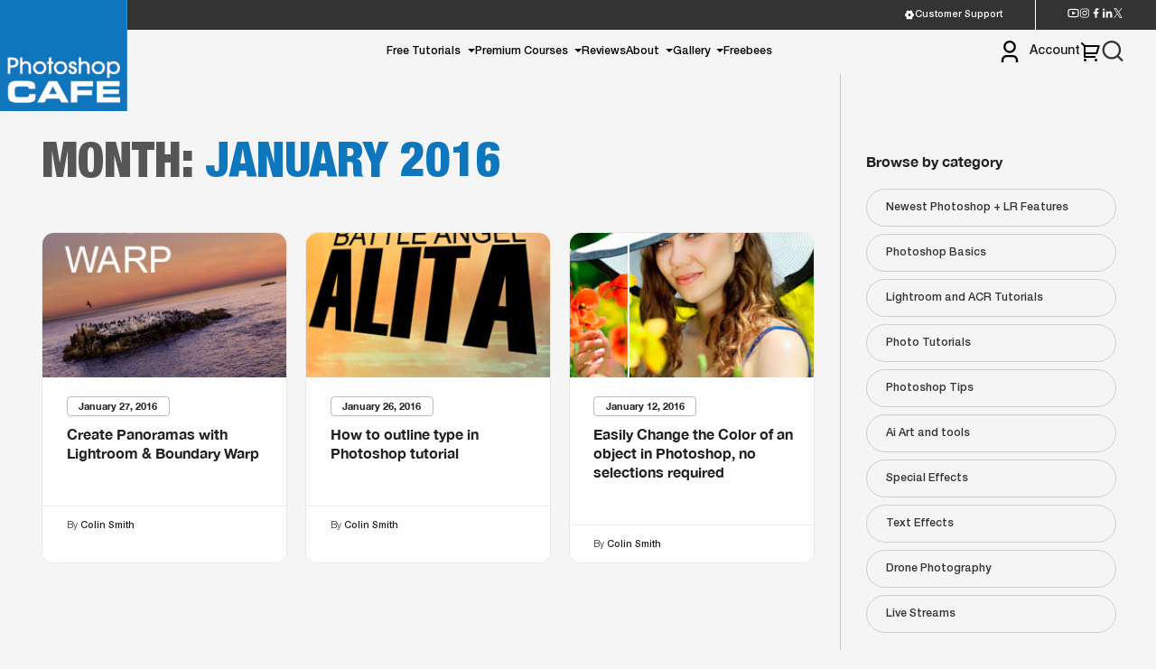

--- FILE ---
content_type: text/html; charset=UTF-8
request_url: https://photoshopcafe.com/2016/01/
body_size: 23215
content:
<!doctype html>
<html lang="en-US" prefix="og: http://ogp.me/ns# fb: http://ogp.me/ns/fb#">

<head>
	<meta charset="UTF-8">
	<meta name="viewport" content="width=device-width, initial-scale=1">
	<link rel="profile" href="https://gmpg.org/xfn/11">
	<meta name='robots' content='noindex, follow' />
<!-- This site has installed PayPal for WooCommerce v1.5.7 - https://www.angelleye.com/product/woocommerce-paypal-plugin/ -->

<!-- Powered by Social Snap v1.4 - https://socialsnap.com/ -->
<!-- Powered by Social Snap v1.4 - https://socialsnap.com/ -->


	<!-- This site is optimized with the Yoast SEO Premium plugin v26.6 (Yoast SEO v26.6) - https://yoast.com/wordpress/plugins/seo/ -->
	<title>January 2016 - PhotoshopCAFE</title>
	<meta property="og:locale" content="en_US" />
	<meta property="og:type" content="website" />
	<meta property="og:title" content="January 2016" />
	<meta property="og:url" content="https://photoshopcafe.com/2016/01/" />
	<meta property="og:site_name" content="PhotoshopCAFE" />
	<meta name="twitter:card" content="summary_large_image" />
	<meta name="twitter:site" content="@photoshopCAFE" />
	<script type="application/ld+json" class="yoast-schema-graph">{"@context":"https://schema.org","@graph":[{"@type":"CollectionPage","@id":"https://photoshopcafe.com/2016/01/","url":"https://photoshopcafe.com/2016/01/","name":"January 2016 - PhotoshopCAFE","isPartOf":{"@id":"https://photoshopcafe.com/#website"},"primaryImageOfPage":{"@id":"https://photoshopcafe.com/2016/01/#primaryimage"},"image":{"@id":"https://photoshopcafe.com/2016/01/#primaryimage"},"thumbnailUrl":"https://photoshopcafe.com/wp-content/uploads/2016/01/boundary-warp-lightroom-tutorial-psc.jpg","breadcrumb":{"@id":"https://photoshopcafe.com/2016/01/#breadcrumb"},"inLanguage":"en-US"},{"@type":"ImageObject","inLanguage":"en-US","@id":"https://photoshopcafe.com/2016/01/#primaryimage","url":"https://photoshopcafe.com/wp-content/uploads/2016/01/boundary-warp-lightroom-tutorial-psc.jpg","contentUrl":"https://photoshopcafe.com/wp-content/uploads/2016/01/boundary-warp-lightroom-tutorial-psc.jpg","width":254,"height":255},{"@type":"BreadcrumbList","@id":"https://photoshopcafe.com/2016/01/#breadcrumb","itemListElement":[{"@type":"ListItem","position":1,"name":"Home","item":"https://photoshopcafe.com/"},{"@type":"ListItem","position":2,"name":"Archives for January 2016"}]},{"@type":"WebSite","@id":"https://photoshopcafe.com/#website","url":"https://photoshopcafe.com/","name":"PhotoshopCAFE","description":"Adobe Photoshop tutorials and Lightroom tutorials","publisher":{"@id":"https://photoshopcafe.com/#organization"},"potentialAction":[{"@type":"SearchAction","target":{"@type":"EntryPoint","urlTemplate":"https://photoshopcafe.com/?s={search_term_string}"},"query-input":{"@type":"PropertyValueSpecification","valueRequired":true,"valueName":"search_term_string"}}],"inLanguage":"en-US"},{"@type":"Organization","@id":"https://photoshopcafe.com/#organization","name":"PhotoshopCAFE","url":"https://photoshopcafe.com/","logo":{"@type":"ImageObject","inLanguage":"en-US","@id":"https://photoshopcafe.com/#/schema/logo/image/","url":"https://photoshopcafe.com/wp-content/uploads/2021/12/cropped-psc512.png","contentUrl":"https://photoshopcafe.com/wp-content/uploads/2021/12/cropped-psc512.png","width":512,"height":512,"caption":"PhotoshopCAFE"},"image":{"@id":"https://photoshopcafe.com/#/schema/logo/image/"},"sameAs":["https://www.facebook.com/photoshopCAFE","https://x.com/photoshopCAFE","https://www.instagram.com/photoshopcafe/","https://www.linkedin.com/in/photoshopcafe/","https://www.youtube.com/photoshopcafe"]}]}</script>
	<!-- / Yoast SEO Premium plugin. -->


<link rel='dns-prefetch' href='//unpkg.com' />
<link rel='dns-prefetch' href='//cdn.jsdelivr.net' />
<link rel='dns-prefetch' href='//cdnjs.cloudflare.com' />
<link rel="alternate" type="application/rss+xml" title="PhotoshopCAFE &raquo; Feed" href="https://photoshopcafe.com/feed/" />
<link rel="alternate" type="application/rss+xml" title="PhotoshopCAFE &raquo; Comments Feed" href="https://photoshopcafe.com/comments/feed/" />
<style id='wp-img-auto-sizes-contain-inline-css'>
img:is([sizes=auto i],[sizes^="auto," i]){contain-intrinsic-size:3000px 1500px}
/*# sourceURL=wp-img-auto-sizes-contain-inline-css */
</style>
<style id='wp-emoji-styles-inline-css'>

	img.wp-smiley, img.emoji {
		display: inline !important;
		border: none !important;
		box-shadow: none !important;
		height: 1em !important;
		width: 1em !important;
		margin: 0 0.07em !important;
		vertical-align: -0.1em !important;
		background: none !important;
		padding: 0 !important;
	}
/*# sourceURL=wp-emoji-styles-inline-css */
</style>
<style id='wp-block-library-inline-css'>
:root{--wp-block-synced-color:#7a00df;--wp-block-synced-color--rgb:122,0,223;--wp-bound-block-color:var(--wp-block-synced-color);--wp-editor-canvas-background:#ddd;--wp-admin-theme-color:#007cba;--wp-admin-theme-color--rgb:0,124,186;--wp-admin-theme-color-darker-10:#006ba1;--wp-admin-theme-color-darker-10--rgb:0,107,160.5;--wp-admin-theme-color-darker-20:#005a87;--wp-admin-theme-color-darker-20--rgb:0,90,135;--wp-admin-border-width-focus:2px}@media (min-resolution:192dpi){:root{--wp-admin-border-width-focus:1.5px}}.wp-element-button{cursor:pointer}:root .has-very-light-gray-background-color{background-color:#eee}:root .has-very-dark-gray-background-color{background-color:#313131}:root .has-very-light-gray-color{color:#eee}:root .has-very-dark-gray-color{color:#313131}:root .has-vivid-green-cyan-to-vivid-cyan-blue-gradient-background{background:linear-gradient(135deg,#00d084,#0693e3)}:root .has-purple-crush-gradient-background{background:linear-gradient(135deg,#34e2e4,#4721fb 50%,#ab1dfe)}:root .has-hazy-dawn-gradient-background{background:linear-gradient(135deg,#faaca8,#dad0ec)}:root .has-subdued-olive-gradient-background{background:linear-gradient(135deg,#fafae1,#67a671)}:root .has-atomic-cream-gradient-background{background:linear-gradient(135deg,#fdd79a,#004a59)}:root .has-nightshade-gradient-background{background:linear-gradient(135deg,#330968,#31cdcf)}:root .has-midnight-gradient-background{background:linear-gradient(135deg,#020381,#2874fc)}:root{--wp--preset--font-size--normal:16px;--wp--preset--font-size--huge:42px}.has-regular-font-size{font-size:1em}.has-larger-font-size{font-size:2.625em}.has-normal-font-size{font-size:var(--wp--preset--font-size--normal)}.has-huge-font-size{font-size:var(--wp--preset--font-size--huge)}.has-text-align-center{text-align:center}.has-text-align-left{text-align:left}.has-text-align-right{text-align:right}.has-fit-text{white-space:nowrap!important}#end-resizable-editor-section{display:none}.aligncenter{clear:both}.items-justified-left{justify-content:flex-start}.items-justified-center{justify-content:center}.items-justified-right{justify-content:flex-end}.items-justified-space-between{justify-content:space-between}.screen-reader-text{border:0;clip-path:inset(50%);height:1px;margin:-1px;overflow:hidden;padding:0;position:absolute;width:1px;word-wrap:normal!important}.screen-reader-text:focus{background-color:#ddd;clip-path:none;color:#444;display:block;font-size:1em;height:auto;left:5px;line-height:normal;padding:15px 23px 14px;text-decoration:none;top:5px;width:auto;z-index:100000}html :where(.has-border-color){border-style:solid}html :where([style*=border-top-color]){border-top-style:solid}html :where([style*=border-right-color]){border-right-style:solid}html :where([style*=border-bottom-color]){border-bottom-style:solid}html :where([style*=border-left-color]){border-left-style:solid}html :where([style*=border-width]){border-style:solid}html :where([style*=border-top-width]){border-top-style:solid}html :where([style*=border-right-width]){border-right-style:solid}html :where([style*=border-bottom-width]){border-bottom-style:solid}html :where([style*=border-left-width]){border-left-style:solid}html :where(img[class*=wp-image-]){height:auto;max-width:100%}:where(figure){margin:0 0 1em}html :where(.is-position-sticky){--wp-admin--admin-bar--position-offset:var(--wp-admin--admin-bar--height,0px)}@media screen and (max-width:600px){html :where(.is-position-sticky){--wp-admin--admin-bar--position-offset:0px}}

/*# sourceURL=wp-block-library-inline-css */
</style><link rel='stylesheet' id='wc-blocks-style-css' href='https://photoshopcafe.com/wp-content/plugins/woocommerce/assets/client/blocks/wc-blocks.css?ver=wc-10.3.7' media='all' />
<style id='global-styles-inline-css'>
:root{--wp--preset--aspect-ratio--square: 1;--wp--preset--aspect-ratio--4-3: 4/3;--wp--preset--aspect-ratio--3-4: 3/4;--wp--preset--aspect-ratio--3-2: 3/2;--wp--preset--aspect-ratio--2-3: 2/3;--wp--preset--aspect-ratio--16-9: 16/9;--wp--preset--aspect-ratio--9-16: 9/16;--wp--preset--color--black: #000000;--wp--preset--color--cyan-bluish-gray: #abb8c3;--wp--preset--color--white: #ffffff;--wp--preset--color--pale-pink: #f78da7;--wp--preset--color--vivid-red: #cf2e2e;--wp--preset--color--luminous-vivid-orange: #ff6900;--wp--preset--color--luminous-vivid-amber: #fcb900;--wp--preset--color--light-green-cyan: #7bdcb5;--wp--preset--color--vivid-green-cyan: #00d084;--wp--preset--color--pale-cyan-blue: #8ed1fc;--wp--preset--color--vivid-cyan-blue: #0693e3;--wp--preset--color--vivid-purple: #9b51e0;--wp--preset--gradient--vivid-cyan-blue-to-vivid-purple: linear-gradient(135deg,rgb(6,147,227) 0%,rgb(155,81,224) 100%);--wp--preset--gradient--light-green-cyan-to-vivid-green-cyan: linear-gradient(135deg,rgb(122,220,180) 0%,rgb(0,208,130) 100%);--wp--preset--gradient--luminous-vivid-amber-to-luminous-vivid-orange: linear-gradient(135deg,rgb(252,185,0) 0%,rgb(255,105,0) 100%);--wp--preset--gradient--luminous-vivid-orange-to-vivid-red: linear-gradient(135deg,rgb(255,105,0) 0%,rgb(207,46,46) 100%);--wp--preset--gradient--very-light-gray-to-cyan-bluish-gray: linear-gradient(135deg,rgb(238,238,238) 0%,rgb(169,184,195) 100%);--wp--preset--gradient--cool-to-warm-spectrum: linear-gradient(135deg,rgb(74,234,220) 0%,rgb(151,120,209) 20%,rgb(207,42,186) 40%,rgb(238,44,130) 60%,rgb(251,105,98) 80%,rgb(254,248,76) 100%);--wp--preset--gradient--blush-light-purple: linear-gradient(135deg,rgb(255,206,236) 0%,rgb(152,150,240) 100%);--wp--preset--gradient--blush-bordeaux: linear-gradient(135deg,rgb(254,205,165) 0%,rgb(254,45,45) 50%,rgb(107,0,62) 100%);--wp--preset--gradient--luminous-dusk: linear-gradient(135deg,rgb(255,203,112) 0%,rgb(199,81,192) 50%,rgb(65,88,208) 100%);--wp--preset--gradient--pale-ocean: linear-gradient(135deg,rgb(255,245,203) 0%,rgb(182,227,212) 50%,rgb(51,167,181) 100%);--wp--preset--gradient--electric-grass: linear-gradient(135deg,rgb(202,248,128) 0%,rgb(113,206,126) 100%);--wp--preset--gradient--midnight: linear-gradient(135deg,rgb(2,3,129) 0%,rgb(40,116,252) 100%);--wp--preset--font-size--small: 13px;--wp--preset--font-size--medium: 20px;--wp--preset--font-size--large: 36px;--wp--preset--font-size--x-large: 42px;--wp--preset--spacing--20: 0.44rem;--wp--preset--spacing--30: 0.67rem;--wp--preset--spacing--40: 1rem;--wp--preset--spacing--50: 1.5rem;--wp--preset--spacing--60: 2.25rem;--wp--preset--spacing--70: 3.38rem;--wp--preset--spacing--80: 5.06rem;--wp--preset--shadow--natural: 6px 6px 9px rgba(0, 0, 0, 0.2);--wp--preset--shadow--deep: 12px 12px 50px rgba(0, 0, 0, 0.4);--wp--preset--shadow--sharp: 6px 6px 0px rgba(0, 0, 0, 0.2);--wp--preset--shadow--outlined: 6px 6px 0px -3px rgb(255, 255, 255), 6px 6px rgb(0, 0, 0);--wp--preset--shadow--crisp: 6px 6px 0px rgb(0, 0, 0);}:where(.is-layout-flex){gap: 0.5em;}:where(.is-layout-grid){gap: 0.5em;}body .is-layout-flex{display: flex;}.is-layout-flex{flex-wrap: wrap;align-items: center;}.is-layout-flex > :is(*, div){margin: 0;}body .is-layout-grid{display: grid;}.is-layout-grid > :is(*, div){margin: 0;}:where(.wp-block-columns.is-layout-flex){gap: 2em;}:where(.wp-block-columns.is-layout-grid){gap: 2em;}:where(.wp-block-post-template.is-layout-flex){gap: 1.25em;}:where(.wp-block-post-template.is-layout-grid){gap: 1.25em;}.has-black-color{color: var(--wp--preset--color--black) !important;}.has-cyan-bluish-gray-color{color: var(--wp--preset--color--cyan-bluish-gray) !important;}.has-white-color{color: var(--wp--preset--color--white) !important;}.has-pale-pink-color{color: var(--wp--preset--color--pale-pink) !important;}.has-vivid-red-color{color: var(--wp--preset--color--vivid-red) !important;}.has-luminous-vivid-orange-color{color: var(--wp--preset--color--luminous-vivid-orange) !important;}.has-luminous-vivid-amber-color{color: var(--wp--preset--color--luminous-vivid-amber) !important;}.has-light-green-cyan-color{color: var(--wp--preset--color--light-green-cyan) !important;}.has-vivid-green-cyan-color{color: var(--wp--preset--color--vivid-green-cyan) !important;}.has-pale-cyan-blue-color{color: var(--wp--preset--color--pale-cyan-blue) !important;}.has-vivid-cyan-blue-color{color: var(--wp--preset--color--vivid-cyan-blue) !important;}.has-vivid-purple-color{color: var(--wp--preset--color--vivid-purple) !important;}.has-black-background-color{background-color: var(--wp--preset--color--black) !important;}.has-cyan-bluish-gray-background-color{background-color: var(--wp--preset--color--cyan-bluish-gray) !important;}.has-white-background-color{background-color: var(--wp--preset--color--white) !important;}.has-pale-pink-background-color{background-color: var(--wp--preset--color--pale-pink) !important;}.has-vivid-red-background-color{background-color: var(--wp--preset--color--vivid-red) !important;}.has-luminous-vivid-orange-background-color{background-color: var(--wp--preset--color--luminous-vivid-orange) !important;}.has-luminous-vivid-amber-background-color{background-color: var(--wp--preset--color--luminous-vivid-amber) !important;}.has-light-green-cyan-background-color{background-color: var(--wp--preset--color--light-green-cyan) !important;}.has-vivid-green-cyan-background-color{background-color: var(--wp--preset--color--vivid-green-cyan) !important;}.has-pale-cyan-blue-background-color{background-color: var(--wp--preset--color--pale-cyan-blue) !important;}.has-vivid-cyan-blue-background-color{background-color: var(--wp--preset--color--vivid-cyan-blue) !important;}.has-vivid-purple-background-color{background-color: var(--wp--preset--color--vivid-purple) !important;}.has-black-border-color{border-color: var(--wp--preset--color--black) !important;}.has-cyan-bluish-gray-border-color{border-color: var(--wp--preset--color--cyan-bluish-gray) !important;}.has-white-border-color{border-color: var(--wp--preset--color--white) !important;}.has-pale-pink-border-color{border-color: var(--wp--preset--color--pale-pink) !important;}.has-vivid-red-border-color{border-color: var(--wp--preset--color--vivid-red) !important;}.has-luminous-vivid-orange-border-color{border-color: var(--wp--preset--color--luminous-vivid-orange) !important;}.has-luminous-vivid-amber-border-color{border-color: var(--wp--preset--color--luminous-vivid-amber) !important;}.has-light-green-cyan-border-color{border-color: var(--wp--preset--color--light-green-cyan) !important;}.has-vivid-green-cyan-border-color{border-color: var(--wp--preset--color--vivid-green-cyan) !important;}.has-pale-cyan-blue-border-color{border-color: var(--wp--preset--color--pale-cyan-blue) !important;}.has-vivid-cyan-blue-border-color{border-color: var(--wp--preset--color--vivid-cyan-blue) !important;}.has-vivid-purple-border-color{border-color: var(--wp--preset--color--vivid-purple) !important;}.has-vivid-cyan-blue-to-vivid-purple-gradient-background{background: var(--wp--preset--gradient--vivid-cyan-blue-to-vivid-purple) !important;}.has-light-green-cyan-to-vivid-green-cyan-gradient-background{background: var(--wp--preset--gradient--light-green-cyan-to-vivid-green-cyan) !important;}.has-luminous-vivid-amber-to-luminous-vivid-orange-gradient-background{background: var(--wp--preset--gradient--luminous-vivid-amber-to-luminous-vivid-orange) !important;}.has-luminous-vivid-orange-to-vivid-red-gradient-background{background: var(--wp--preset--gradient--luminous-vivid-orange-to-vivid-red) !important;}.has-very-light-gray-to-cyan-bluish-gray-gradient-background{background: var(--wp--preset--gradient--very-light-gray-to-cyan-bluish-gray) !important;}.has-cool-to-warm-spectrum-gradient-background{background: var(--wp--preset--gradient--cool-to-warm-spectrum) !important;}.has-blush-light-purple-gradient-background{background: var(--wp--preset--gradient--blush-light-purple) !important;}.has-blush-bordeaux-gradient-background{background: var(--wp--preset--gradient--blush-bordeaux) !important;}.has-luminous-dusk-gradient-background{background: var(--wp--preset--gradient--luminous-dusk) !important;}.has-pale-ocean-gradient-background{background: var(--wp--preset--gradient--pale-ocean) !important;}.has-electric-grass-gradient-background{background: var(--wp--preset--gradient--electric-grass) !important;}.has-midnight-gradient-background{background: var(--wp--preset--gradient--midnight) !important;}.has-small-font-size{font-size: var(--wp--preset--font-size--small) !important;}.has-medium-font-size{font-size: var(--wp--preset--font-size--medium) !important;}.has-large-font-size{font-size: var(--wp--preset--font-size--large) !important;}.has-x-large-font-size{font-size: var(--wp--preset--font-size--x-large) !important;}
/*# sourceURL=global-styles-inline-css */
</style>

<style id='classic-theme-styles-inline-css'>
/*! This file is auto-generated */
.wp-block-button__link{color:#fff;background-color:#32373c;border-radius:9999px;box-shadow:none;text-decoration:none;padding:calc(.667em + 2px) calc(1.333em + 2px);font-size:1.125em}.wp-block-file__button{background:#32373c;color:#fff;text-decoration:none}
/*# sourceURL=/wp-includes/css/classic-themes.min.css */
</style>
<link rel='stylesheet' id='mailerlite_forms.css-css' href='https://photoshopcafe.com/wp-content/plugins/official-mailerlite-sign-up-forms/assets/css/mailerlite_forms.css?ver=1.7.18' media='all' />
<link rel='stylesheet' id='pac-styles-css' href='https://photoshopcafe.com/wp-content/plugins/woocommerce-product-archive-customiser/assets/css/pac.css?ver=6.9' media='all' />
<link rel='stylesheet' id='pac-layout-styles-css' href='https://photoshopcafe.com/wp-content/plugins/woocommerce-product-archive-customiser/assets/css/layout.css?ver=6.9' media='only screen and (min-width: 768px)' />
<style id='woocommerce-inline-inline-css'>
.woocommerce form .form-row .required { visibility: visible; }
/*# sourceURL=woocommerce-inline-inline-css */
</style>
<link rel='stylesheet' id='brands-styles-css' href='https://photoshopcafe.com/wp-content/plugins/woocommerce/assets/css/brands.css?ver=10.3.7' media='all' />
<link rel='stylesheet' id='woocommerce-inline-style-css' href='https://photoshopcafe.com/wp-content/plugins/woocommerce/assets/css/woocommerce.css' media='all' />
<link rel='stylesheet' id='font-awesome-v6-css' href='https://cdnjs.cloudflare.com/ajax/libs/font-awesome/6.5.0/css/all.min.css?ver=6.5.0' media='all' />
<link rel='stylesheet' id='photoshop_cafe_dev-style-css' href='https://photoshopcafe.com/wp-content/themes/photoshop-cafe/style.css?ver=1.0.6' media='all' />
<link rel='stylesheet' id='photoshop_cafe-app-css-css' href='https://photoshopcafe.com/wp-content/themes/photoshop-cafe/src/dist/css/app.css?ver=1.0.6' media='all' />
<link rel='stylesheet' id='glightbox-css' href='https://cdn.jsdelivr.net/npm/glightbox/dist/css/glightbox.min.css' media='all' />
<link rel='stylesheet' id='sv-wc-payment-gateway-payment-form-v5_10_3-css' href='https://photoshopcafe.com/wp-content/plugins/woocommerce-gateway-authorize-net-cim/vendor/skyverge/wc-plugin-framework/woocommerce/payment-gateway/assets/css/frontend/sv-wc-payment-gateway-payment-form.min.css?ver=5.10.3' media='all' />
<script src="https://photoshopcafe.com/wp-includes/js/jquery/jquery.min.js?ver=3.7.1" id="jquery-core-js"></script>
<script src="https://photoshopcafe.com/wp-includes/js/jquery/jquery-migrate.min.js?ver=3.4.1" id="jquery-migrate-js"></script>
<script src="https://photoshopcafe.com/wp-content/plugins/woocommerce/assets/js/jquery-blockui/jquery.blockUI.min.js?ver=2.7.0-wc.10.3.7" id="wc-jquery-blockui-js" defer data-wp-strategy="defer"></script>
<script src="https://photoshopcafe.com/wp-content/plugins/woocommerce/assets/js/js-cookie/js.cookie.min.js?ver=2.1.4-wc.10.3.7" id="wc-js-cookie-js" defer data-wp-strategy="defer"></script>
<script id="woocommerce-js-extra">
var woocommerce_params = {"ajax_url":"/wp-admin/admin-ajax.php","wc_ajax_url":"/?wc-ajax=%%endpoint%%","i18n_password_show":"Show password","i18n_password_hide":"Hide password"};
//# sourceURL=woocommerce-js-extra
</script>
<script src="https://photoshopcafe.com/wp-content/plugins/woocommerce/assets/js/frontend/woocommerce.min.js?ver=10.3.7" id="woocommerce-js" defer data-wp-strategy="defer"></script>
<link rel="https://api.w.org/" href="https://photoshopcafe.com/wp-json/" /><link rel="EditURI" type="application/rsd+xml" title="RSD" href="https://photoshopcafe.com/xmlrpc.php?rsd" />
<meta name="generator" content="WordPress 6.9" />
<meta name="generator" content="WooCommerce 10.3.7" />
        <!-- MailerLite Universal -->
        <script>
            (function(w,d,e,u,f,l,n){w[f]=w[f]||function(){(w[f].q=w[f].q||[])
                .push(arguments);},l=d.createElement(e),l.async=1,l.src=u,
                n=d.getElementsByTagName(e)[0],n.parentNode.insertBefore(l,n);})
            (window,document,'script','https://assets.mailerlite.com/js/universal.js','ml');
            ml('account', '707310');
            ml('enablePopups', true);
        </script>
        <!-- End MailerLite Universal -->
        	<noscript><style>.woocommerce-product-gallery{ opacity: 1 !important; }</style></noscript>
	
<!-- Meta Pixel Code -->
<script type='text/javascript'>
!function(f,b,e,v,n,t,s){if(f.fbq)return;n=f.fbq=function(){n.callMethod?
n.callMethod.apply(n,arguments):n.queue.push(arguments)};if(!f._fbq)f._fbq=n;
n.push=n;n.loaded=!0;n.version='2.0';n.queue=[];t=b.createElement(e);t.async=!0;
t.src=v;s=b.getElementsByTagName(e)[0];s.parentNode.insertBefore(t,s)}(window,
document,'script','https://connect.facebook.net/en_US/fbevents.js');
</script>
<!-- End Meta Pixel Code -->
<script type='text/javascript'>var url = window.location.origin + '?ob=open-bridge';
            fbq('set', 'openbridge', '1673524192931804', url);
fbq('init', '1673524192931804', {}, {
    "agent": "wordpress-6.9-4.1.5"
})</script><script type='text/javascript'>
    fbq('track', 'PageView', []);
  </script><!-- Google tag (gtag.js) -->
<script async src="https://www.googletagmanager.com/gtag/js?id=UA-636349-1"></script>
<script>
  window.dataLayer = window.dataLayer || [];
  function gtag(){dataLayer.push(arguments);}
  gtag('js', new Date());

  gtag('config', 'UA-636349-1');
</script>
<link rel="icon" href="https://photoshopcafe.com/wp-content/uploads/2021/12/cropped-psc512-32x32.png" sizes="32x32" />
<link rel="icon" href="https://photoshopcafe.com/wp-content/uploads/2021/12/cropped-psc512-192x192.png" sizes="192x192" />
<link rel="apple-touch-icon" href="https://photoshopcafe.com/wp-content/uploads/2021/12/cropped-psc512-180x180.png" />
<meta name="msapplication-TileImage" content="https://photoshopcafe.com/wp-content/uploads/2021/12/cropped-psc512-270x270.png" />
		<style id="wp-custom-css">
			.single-post strong em {
    font-weight: 700;
}
.single-post strong{
	display: inline-block;
}		</style>
			<!-- Google tag (gtag.js) -->
<script async src="https://www.googletagmanager.com/gtag/js?id=G-340031666"></script>
<script>
  window.dataLayer = window.dataLayer || [];
  function gtag(){dataLayer.push(arguments);}
  gtag('js', new Date());

  gtag('config', 'G-340031666');
</script>
</head>
<body class="archive date wp-custom-logo wp-theme-photoshop-cafe  theme-photoshop-cafe wc-pac-hide-sale-flash woocommerce-no-js hfeed">

	
<!-- Meta Pixel Code -->
<noscript>
<img height="1" width="1" style="display:none" alt="fbpx"
src="https://www.facebook.com/tr?id=1673524192931804&ev=PageView&noscript=1" />
</noscript>
<!-- End Meta Pixel Code -->
	<div id="loader"></div>
	<div id="page" class="site">
		<a class="skip-link screen-reader-text" href="#primary">
			Skip to content		</a>
				<header id="masthead" class="site-header ">
							<div class="top-bar">
					<div class="top-bar-link">
						<div class="top-row flex">
							<div class="support-col">
								<a target="_blank" href="https://photoshopcafe.zendesk.com/home"><svg width="15" height="15" viewBox="0 0 15 15" fill="none" xmlns="http://www.w3.org/2000/svg">
<path d="M3.33372 2.84063C3.97543 2.2658 4.72915 1.83 5.54747 1.56063C5.78146 1.85376 6.07851 2.09039 6.41654 2.25292C6.75458 2.41544 7.1249 2.49968 7.49997 2.49938C7.87504 2.49968 8.24536 2.41544 8.5834 2.25292C8.92143 2.09039 9.21848 1.85376 9.45247 1.56063C10.2708 1.83 11.0245 2.2658 11.6662 2.84063C11.5297 3.18966 11.4735 3.56496 11.5018 3.93868C11.5302 4.3124 11.6423 4.67494 11.83 4.99937C12.0172 5.32443 12.2753 5.60309 12.5851 5.81464C12.8949 6.02618 13.2484 6.16516 13.6193 6.22125C13.7947 7.06431 13.7947 7.93444 13.6193 8.7775C12.8943 8.88875 12.2256 9.315 11.83 9.99937C11.6422 10.3239 11.53 10.6865 11.5017 11.0604C11.4733 11.4342 11.5296 11.8096 11.6662 12.1587C11.0245 12.7333 10.2707 13.1689 9.45247 13.4381C9.21842 13.1451 8.92134 12.9086 8.58331 12.7462C8.24528 12.5838 7.87499 12.4996 7.49997 12.5C7.1249 12.4997 6.75458 12.5839 6.41654 12.7465C6.07851 12.909 5.78146 13.1456 5.54747 13.4387C4.7292 13.1696 3.97548 12.734 3.33372 12.1594C3.47038 11.8103 3.52662 11.4348 3.49827 11.061C3.46992 10.6872 3.35771 10.3245 3.16997 10C2.98265 9.67506 2.7245 9.39652 2.41471 9.18509C2.10492 8.97365 1.75145 8.83477 1.38059 8.77875C1.20517 7.93548 1.20517 7.06514 1.38059 6.22187C1.75151 6.16579 2.10501 6.02681 2.41481 5.81526C2.7246 5.60372 2.98272 5.32506 3.16997 5C3.35761 4.67556 3.46977 4.31303 3.49812 3.93931C3.52647 3.56559 3.47028 3.18966 3.33372 2.84063ZM8.43747 9.12312C8.65243 9.00091 8.84109 8.83738 8.9926 8.64195C9.1441 8.44652 9.25545 8.22306 9.32024 7.98442C9.38503 7.74579 9.40197 7.49669 9.3701 7.25148C9.33823 7.00627 9.25817 6.76978 9.13453 6.55563C9.01089 6.34149 8.84611 6.15392 8.64968 6.00371C8.45325 5.85351 8.22905 5.74364 7.98999 5.68044C7.75093 5.61724 7.50173 5.60194 7.25673 5.63544C7.01174 5.66894 6.77579 5.75057 6.56247 5.87562C6.13533 6.12603 5.82458 6.53522 5.69802 7.0139C5.57147 7.49258 5.63939 8.00189 5.88695 8.43068C6.13452 8.85947 6.54164 9.17293 7.01947 9.30265C7.4973 9.43238 8.00705 9.36784 8.43747 9.12312Z" fill="white"/>
</svg>
 Customer Support</a>
							</div>
							<div class="social-icon">
								<ul class="flex">
									<li>
										<a href="https://www.youtube.com/photoshopcafe" target="_blank">
											<svg width="15" height="13" viewBox="0 0 15 13" fill="none" xmlns="http://www.w3.org/2000/svg">
<path d="M12.8879 2.95479C12.8341 2.74371 12.6811 2.58433 12.5061 2.53546C12.1966 2.44833 10.6878 2.25 7.50033 2.25C4.31283 2.25 2.80549 2.44833 2.49312 2.53546C2.32028 2.58362 2.16728 2.743 2.11274 2.95479C2.03553 3.25512 1.83366 4.51383 1.83366 6.5C1.83366 8.48617 2.03553 9.74417 2.11274 10.0459C2.16658 10.2563 2.31958 10.4157 2.49383 10.4638C2.80549 10.5517 4.31283 10.75 7.50033 10.75C10.6878 10.75 12.1959 10.5517 12.5075 10.4645C12.6804 10.4164 12.8334 10.257 12.8879 10.0452C12.9651 9.74487 13.167 8.48333 13.167 6.5C13.167 4.51667 12.9651 3.25583 12.8879 2.95479ZM14.26 2.60275C14.5837 3.865 14.5837 6.5 14.5837 6.5C14.5837 6.5 14.5837 9.135 14.26 10.3973C14.08 11.095 13.5537 11.6439 12.8872 11.8295C11.6767 12.1667 7.50033 12.1667 7.50033 12.1667C7.50033 12.1667 3.32612 12.1667 2.11345 11.8295C1.44408 11.6411 0.918492 11.0928 0.740701 10.3973C0.416992 9.135 0.416992 6.5 0.416992 6.5C0.416992 6.5 0.416992 3.865 0.740701 2.60275C0.920617 1.90504 1.44691 1.35608 2.11345 1.1705C3.32612 0.833333 7.50033 0.833333 7.50033 0.833333C7.50033 0.833333 11.6767 0.833333 12.8872 1.1705C13.5566 1.35892 14.0822 1.90717 14.26 2.60275ZM6.08366 8.97917V4.02083L10.3337 6.5L6.08366 8.97917Z" fill="white"/>
</svg>
										</a>
									</li>
									<li><a href="https://www.instagram.com/photoshopcafe" target="_blank"><svg width="13" height="13" viewBox="0 0 13 13" fill="none" xmlns="http://www.w3.org/2000/svg">
<path fill-rule="evenodd" clip-rule="evenodd" d="M3.99125 0.498751H9.00875C10.9294 0.498751 12.5 2.02813 12.5 3.89688V9.10063C12.5 10.9694 10.9294 12.4987 9.00875 12.4987H3.99125C2.07187 12.4987 0.5 10.9694 0.5 9.10063V3.89688C0.5 2.02813 2.07187 0.498751 3.99125 0.498751ZM2.17875 10.8675C2.6636 11.34 3.31423 11.6039 3.99125 11.6025H9.01C9.68725 11.6041 10.3382 11.3402 10.8231 10.8675C11.0614 10.6392 11.2512 10.3652 11.3811 10.0618C11.5109 9.75838 11.5781 9.43189 11.5787 9.10188V3.8975C11.5787 3.23438 11.31 2.6075 10.8231 2.13313C10.3381 1.65989 9.68699 1.39558 9.00937 1.39688H3.99187C3.30937 1.39688 2.66687 1.65938 2.17875 2.13313C1.9405 2.36123 1.75072 2.63506 1.62078 2.93823C1.49083 3.24139 1.4234 3.56766 1.4225 3.8975V9.10188C1.42312 9.76563 1.69187 10.3938 2.17875 10.8675ZM9.09313 3.1875C9.09313 2.76625 9.44375 2.425 9.87562 2.425C10.3081 2.425 10.6581 2.76625 10.6581 3.1875C10.6581 3.60813 10.3081 3.9475 9.87562 3.9475C9.44438 3.9475 9.09313 3.60813 9.09313 3.1875ZM3.2125 6.45313C3.2125 4.67688 4.69187 3.23688 6.51625 3.23688C8.34125 3.23688 9.82063 4.67688 9.82063 6.45313C9.82063 8.22938 8.34062 9.66938 6.51625 9.66938C4.69187 9.66938 3.2125 8.22938 3.2125 6.45313ZM4.3375 6.455C4.3375 7.61813 5.30625 8.56188 6.50188 8.56188C7.69563 8.56188 8.66438 7.61813 8.66438 6.455C8.66438 5.2925 7.69563 4.35 6.50188 4.35C5.30625 4.35 4.3375 5.2925 4.3375 6.455Z" fill="white"/>
</svg>
</a></li>
									<li><a href="https://www.facebook.com/photoshopCAFE" target="_blank"><svg width="7" height="13" viewBox="0 0 7 13" fill="none" xmlns="http://www.w3.org/2000/svg">
<path d="M4.75 7.4375H6.3125L6.9375 4.9375H4.75V3.6875C4.75 3.04375 4.75 2.4375 6 2.4375H6.9375V0.3375C6.73375 0.310625 5.96437 0.25 5.15187 0.25C3.455 0.25 2.25 1.28562 2.25 3.1875V4.9375H0.375V7.4375H2.25V12.75H4.75V7.4375Z" fill="white"/>
</svg>
</a></li>
									<li><a href="https://www.linkedin.com/company/photoshopcafe" target="_blank"><svg width="13" height="12" viewBox="0 0 13 12" fill="none" xmlns="http://www.w3.org/2000/svg">
<path d="M3.45838 11.5678H0.925049V3.96776H3.45838V11.5678ZM2.19172 2.95443C1.85577 2.95443 1.53359 2.82098 1.29605 2.58343C1.0585 2.34588 0.925049 2.0237 0.925049 1.68776C0.925049 1.35182 1.0585 1.02964 1.29605 0.792092C1.53359 0.554546 1.85577 0.421094 2.19172 0.421094C2.52766 0.421094 2.84984 0.554546 3.08738 0.792092C3.32493 1.02964 3.45838 1.35182 3.45838 1.68776C3.45838 2.0237 3.32493 2.34588 3.08738 2.58343C2.84984 2.82098 2.52766 2.95443 2.19172 2.95443ZM12.5784 11.5678H10.144V7.86909C10.144 6.98718 10.1274 5.85272 8.87734 5.85272C7.60909 5.85272 7.41434 6.81301 7.41434 7.80576V11.5678H4.97917V3.96222H7.31697V5.00168H7.35022C7.6748 4.40397 8.47042 3.7738 9.65555 3.7738C12.1232 3.7738 12.5792 5.34922 12.5792 7.39647V11.5686L12.5784 11.5678Z" fill="white"/>
</svg>
</a></li>
									<li><a href="https://twitter.com/photoshopCAFE" target="_blank"><svg width="10" height="11" viewBox="0 0 10 11" fill="none" xmlns="http://www.w3.org/2000/svg">
<g clip-path="url(#clip0_474_573)">
<path d="M5.95233 4.65827L9.67567 0H8.79367L5.55933 4.04388L2.978 0H0L3.90433 6.11565L0 11H0.882L4.29533 6.72857L7.022 11H10M1.20033 0.715868H2.55533L8.793 10.3193H7.43767" fill="white"/>
</g>
<defs>
<clipPath id="clip0_474_573">
<rect width="10" height="11" fill="white"/>
</clipPath>
</defs>
</svg>
</a></li>
								</ul>
							</div>
						</div>
					</div>
				</div>
						<div class="header-row flex space-between align-center">
				<div class="site-branding">
					<a href="https://photoshopcafe.com/">
						<svg width="158" height="137" viewBox="0 0 158 137" fill="none" xmlns="http://www.w3.org/2000/svg" xmlns:xlink="http://www.w3.org/1999/xlink">
<rect x="-1" y="-12" width="159" height="149" fill="url(#pattern0_474_582)"/>
<defs>
<pattern id="pattern0_474_582" patternContentUnits="objectBoundingBox" width="1" height="1">
<use xlink:href="#image0_474_582" transform="scale(0.00471698 0.00503356)"/>
</pattern>
<image id="image0_474_582" width="212" height="200" preserveAspectRatio="none" xlink:href="[data-uri]"/>
</defs>
</svg>
					</a>
				</div>
									<div class="site-main-nav">
						<button class="menuToggleBtn">
							<span class="bar"></span>
							<span class="bar"></span>
						</button>
						<div class="drawer-menu-box">
							<nav id="site-navigation" class="main-navigation">
								<ul id="primary-menu" class="flex align-center menu"><li id="menu-item-317" class="menu-item menu-item-type-taxonomy menu-item-object-category menu-item-has-children menu-item-317"><a href="https://photoshopcafe.com/tutorials.htm">Free Tutorials</a>
<ul class="sub-menu">
	<li id="menu-item-300" class="menu-item menu-item-type-taxonomy menu-item-object-category menu-item-has-children menu-item-300"><a href="https://photoshopcafe.com/tutorials.htm">All Free Tutorials</a>
	<ul class="sub-menu">
		<li id="menu-item-4946" class="menu-item menu-item-type-custom menu-item-object-custom menu-item-4946"><a href="https://photoshopcafe.com/tutorials/lightroom">ACR &#038; Lightroom Tutorials</a></li>
		<li id="menu-item-4945" class="menu-item menu-item-type-custom menu-item-object-custom menu-item-4945"><a href="https://photoshopcafe.com/tutorials/photoshopBasics">Photoshop Basics</a></li>
		<li id="menu-item-62645" class="menu-item menu-item-type-taxonomy menu-item-object-category menu-item-62645"><a href="https://photoshopcafe.com/tips.htm">Photoshop Tips</a></li>
		<li id="menu-item-302" class="menu-item menu-item-type-taxonomy menu-item-object-category menu-item-302"><a href="https://photoshopcafe.com/tut_photo.htm">Photo Tutorials</a></li>
		<li id="menu-item-55753" class="menu-item menu-item-type-taxonomy menu-item-object-category menu-item-55753"><a href="https://photoshopcafe.com/ai/">Ai Art and tools</a></li>
		<li id="menu-item-303" class="menu-item menu-item-type-taxonomy menu-item-object-category menu-item-303"><a href="https://photoshopcafe.com/tut_fx.htm">Special Effects</a></li>
		<li id="menu-item-304" class="menu-item menu-item-type-taxonomy menu-item-object-category menu-item-304"><a href="https://photoshopcafe.com/tut_text.htm">Text Effects</a></li>
		<li id="menu-item-301" class="menu-item menu-item-type-taxonomy menu-item-object-category menu-item-301"><a href="https://photoshopcafe.com/tut_misc.htm">MISC</a></li>
		<li id="menu-item-8219" class="menu-item menu-item-type-taxonomy menu-item-object-category menu-item-8219"><a href="https://photoshopcafe.com/drone">Drone Photography</a></li>
	</ul>
</li>
	<li id="menu-item-294" class="menu-item menu-item-type-taxonomy menu-item-object-category menu-item-has-children menu-item-294"><a href="https://photoshopcafe.com/csc/index.htm">Newest Photoshop + LR Features</a>
	<ul class="sub-menu">
		<li id="menu-item-3151" class="menu-item menu-item-type-taxonomy menu-item-object-category menu-item-3151"><a href="https://photoshopcafe.com/lightroom.htm">Lightroom New Features</a></li>
		<li id="menu-item-295" class="menu-item menu-item-type-taxonomy menu-item-object-category menu-item-295"><a href="https://photoshopcafe.com/cc-learning.htm">Photoshop CC New Features</a></li>
		<li id="menu-item-299" class="menu-item menu-item-type-taxonomy menu-item-object-category menu-item-299"><a href="https://photoshopcafe.com/cs6">Photoshop CS6 New Features</a></li>
		<li id="menu-item-298" class="menu-item menu-item-type-taxonomy menu-item-object-category menu-item-298"><a href="https://photoshopcafe.com/cs5">Photoshop CS5 New Features</a></li>
		<li id="menu-item-297" class="menu-item menu-item-type-taxonomy menu-item-object-category menu-item-297"><a href="https://photoshopcafe.com/cs4">Photoshop CS4 New Features</a></li>
		<li id="menu-item-296" class="menu-item menu-item-type-taxonomy menu-item-object-category menu-item-296"><a href="https://photoshopcafe.com/cs3">Photoshop CS3 New Features</a></li>
	</ul>
</li>
	<li id="menu-item-45428" class="menu-item menu-item-type-taxonomy menu-item-object-category menu-item-45428"><a href="https://photoshopcafe.com/livestreams">Live Streams</a></li>
</ul>
</li>
<li id="menu-item-313" class="menu-item menu-item-type-post_type menu-item-object-page menu-item-has-children menu-item-313"><a href="https://photoshopcafe.com/video/videos.htm">Premium Courses</a>
<ul class="sub-menu">
	<li id="menu-item-314" class="menu-item menu-item-type-post_type menu-item-object-page menu-item-has-children menu-item-314"><a href="https://photoshopcafe.com/video/videos.htm">Premium Training</a>
	<ul class="sub-menu">
		<li id="menu-item-1495" class="menu-item menu-item-type-taxonomy menu-item-object-product_cat menu-item-1495"><a href="https://photoshopcafe.com/product-category/photoshop/">Photoshop</a></li>
		<li id="menu-item-1493" class="menu-item menu-item-type-taxonomy menu-item-object-product_cat menu-item-1493"><a href="https://photoshopcafe.com/product-category/lightroom/">Lightroom</a></li>
		<li id="menu-item-1489" class="menu-item menu-item-type-taxonomy menu-item-object-product_cat menu-item-1489"><a href="https://photoshopcafe.com/product-category/design/">Design</a></li>
		<li id="menu-item-1490" class="menu-item menu-item-type-taxonomy menu-item-object-product_cat menu-item-1490"><a href="https://photoshopcafe.com/product-category/digital-art/">Digital Art</a></li>
		<li id="menu-item-1494" class="menu-item menu-item-type-taxonomy menu-item-object-product_cat menu-item-1494"><a href="https://photoshopcafe.com/product-category/photography/">Photography</a></li>
		<li id="menu-item-1492" class="menu-item menu-item-type-taxonomy menu-item-object-product_cat menu-item-1492"><a href="https://photoshopcafe.com/product-category/lighting/">Lighting</a></li>
		<li id="menu-item-17893" class="menu-item menu-item-type-taxonomy menu-item-object-product_cat menu-item-17893"><a href="https://photoshopcafe.com/product-category/drone-photography-video/">Drones</a></li>
		<li id="menu-item-293" class="menu-item menu-item-type-post_type menu-item-object-page menu-item-293"><a href="https://photoshopcafe.com/video/new.htm">New Releases</a></li>
		<li id="menu-item-17202" class="menu-item menu-item-type-custom menu-item-object-custom menu-item-17202"><a href="//photoshopcafe.com/product-tag/saleItem/">On Sale</a></li>
	</ul>
</li>
	<li id="menu-item-10062" class="menu-item menu-item-type-custom menu-item-object-custom menu-item-10062"><a target="_blank" href="https://academy.photoshopcafe.com/">Streaming Videos</a></li>
	<li id="menu-item-18554" class="menu-item menu-item-type-post_type_archive menu-item-object-instructors menu-item-18554"><a href="https://photoshopcafe.com/instructor/">Instructors</a></li>
	<li id="menu-item-18690" class="menu-item menu-item-type-post_type_archive menu-item-object-testimonials menu-item-18690"><a href="https://photoshopcafe.com/testimonial/">Testimonials</a></li>
</ul>
</li>
<li id="menu-item-273" class="menu-item menu-item-type-taxonomy menu-item-object-category menu-item-273"><a href="https://photoshopcafe.com/reviews/reviews.htm">Reviews</a></li>
<li id="menu-item-5186" class="menu-item menu-item-type-post_type menu-item-object-page menu-item-has-children menu-item-5186"><a href="https://photoshopcafe.com/about.htm">About</a>
<ul class="sub-menu">
	<li id="menu-item-18563" class="menu-item menu-item-type-post_type menu-item-object-page menu-item-18563"><a href="https://photoshopcafe.com/about.htm">About us</a></li>
	<li id="menu-item-18564" class="menu-item menu-item-type-custom menu-item-object-custom menu-item-18564"><a href="//photoshopcafe.com/blog/">Blog</a></li>
	<li id="menu-item-19787" class="menu-item menu-item-type-post_type menu-item-object-post menu-item-19787"><a href="https://photoshopcafe.com/video/support.htm">Help</a></li>
	<li id="menu-item-18561" class="menu-item menu-item-type-custom menu-item-object-custom menu-item-18561"><a href="//photoshopcafe.com/interview/">Interviews</a></li>
	<li id="menu-item-18562" class="menu-item menu-item-type-custom menu-item-object-custom menu-item-18562"><a href="//photoshopcafe.com/contest/">Contests</a></li>
</ul>
</li>
<li id="menu-item-59882" class="menu-item menu-item-type-post_type menu-item-object-page menu-item-has-children menu-item-59882"><a href="https://photoshopcafe.com/samples.htm">Gallery</a>
<ul class="sub-menu">
	<li id="menu-item-60105" class="menu-item menu-item-type-custom menu-item-object-custom menu-item-60105"><a href="https://photoshopcafe.com/samples.htm">Colin&#8217;s work</a></li>
</ul>
</li>
<li id="menu-item-48320" class="menu-item menu-item-type-post_type menu-item-object-page menu-item-48320"><a href="https://photoshopcafe.com/vault/">Freebees</a></li>
</ul>							</nav>
						</div>
					</div>
					<div class="account-cart-detail">
						<ul class="flex align-center">
							<li><a href="https://photoshopcafe.com/my-account"><svg width="16" height="21" viewBox="0 0 16 21" fill="none" xmlns="http://www.w3.org/2000/svg">
<path d="M16 21H14V19C14 18.2044 13.6839 17.4413 13.1213 16.8787C12.5587 16.3161 11.7956 16 11 16H5C4.20435 16 3.44129 16.3161 2.87868 16.8787C2.31607 17.4413 2 18.2044 2 19V21H0V19C0 17.6739 0.526784 16.4021 1.46447 15.4645C2.40215 14.5268 3.67392 14 5 14H11C12.3261 14 13.5979 14.5268 14.5355 15.4645C15.4732 16.4021 16 17.6739 16 19V21ZM8 12C7.21207 12 6.43185 11.8448 5.7039 11.5433C4.97595 11.2417 4.31451 10.7998 3.75736 10.2426C3.20021 9.68549 2.75825 9.02405 2.45672 8.2961C2.15519 7.56815 2 6.78793 2 6C2 5.21207 2.15519 4.43185 2.45672 3.7039C2.75825 2.97595 3.20021 2.31451 3.75736 1.75736C4.31451 1.20021 4.97595 0.758251 5.7039 0.456723C6.43185 0.155195 7.21207 -1.17411e-08 8 0C9.5913 2.37122e-08 11.1174 0.632141 12.2426 1.75736C13.3679 2.88258 14 4.4087 14 6C14 7.5913 13.3679 9.11742 12.2426 10.2426C11.1174 11.3679 9.5913 12 8 12ZM8 10C9.06087 10 10.0783 9.57857 10.8284 8.82843C11.5786 8.07828 12 7.06087 12 6C12 4.93913 11.5786 3.92172 10.8284 3.17157C10.0783 2.42143 9.06087 2 8 2C6.93913 2 5.92172 2.42143 5.17157 3.17157C4.42143 3.92172 4 4.93913 4 6C4 7.06087 4.42143 8.07828 5.17157 8.82843C5.92172 9.57857 6.93913 10 8 10Z" fill="black"/>
</svg>
 <span>Account</span></a></li>
							<li><a href="https://photoshopcafe.com/cart/"><svg width="24" height="24" viewBox="0 0 24 24" fill="none" xmlns="http://www.w3.org/2000/svg">
<path d="M4 6.41384L0.757004 3.17184L2.172 1.75684L5.414 4.99984H20.656C20.8119 4.99983 20.9656 5.03625 21.1049 5.1062C21.2442 5.17616 21.3652 5.2777 21.4582 5.40273C21.5513 5.52776 21.6139 5.67282 21.6409 5.82632C21.6679 5.97983 21.6587 6.13753 21.614 6.28684L19.214 14.2868C19.1523 14.4929 19.0257 14.6736 18.8531 14.802C18.6805 14.9305 18.4711 14.9999 18.256 14.9998H6V16.9998H17V18.9998H5C4.73479 18.9998 4.48043 18.8945 4.2929 18.7069C4.10536 18.5194 4 18.2651 4 17.9998V6.41384ZM6 6.99984V12.9998H17.512L19.312 6.99984H6ZM5.5 22.9998C5.10218 22.9998 4.72065 22.8418 4.43934 22.5605C4.15804 22.2792 4 21.8977 4 21.4998C4 21.102 4.15804 20.7205 4.43934 20.4392C4.72065 20.1579 5.10218 19.9998 5.5 19.9998C5.89783 19.9998 6.27936 20.1579 6.56066 20.4392C6.84197 20.7205 7 21.102 7 21.4998C7 21.8977 6.84197 22.2792 6.56066 22.5605C6.27936 22.8418 5.89783 22.9998 5.5 22.9998ZM17.5 22.9998C17.1022 22.9998 16.7206 22.8418 16.4393 22.5605C16.158 22.2792 16 21.8977 16 21.4998C16 21.102 16.158 20.7205 16.4393 20.4392C16.7206 20.1579 17.1022 19.9998 17.5 19.9998C17.8978 19.9998 18.2794 20.1579 18.5607 20.4392C18.842 20.7205 19 21.102 19 21.4998C19 21.8977 18.842 22.2792 18.5607 22.5605C18.2794 22.8418 17.8978 22.9998 17.5 22.9998Z" fill="black"/>
</svg>
</a></li>
							<li id="openSearch"><a href="javascript:void(0);">
									<svg width="21" height="21" viewBox="0 0 21 21" fill="none" xmlns="http://www.w3.org/2000/svg">
<path d="M16.531 14.617L20.814 18.899L19.399 20.314L15.117 16.031C13.5237 17.3082 11.542 18.0029 9.5 18C4.532 18 0.5 13.968 0.5 9C0.5 4.032 4.532 0 9.5 0C14.468 0 18.5 4.032 18.5 9C18.5029 11.042 17.8082 13.0237 16.531 14.617ZM14.525 13.875C15.7941 12.5699 16.5029 10.8204 16.5 9C16.5 5.132 13.367 2 9.5 2C5.632 2 2.5 5.132 2.5 9C2.5 12.867 5.632 16 9.5 16C11.3204 16.0029 13.0699 15.2941 14.375 14.025L14.525 13.875Z" fill="#333333"/>
</svg>
								</a></li>					
							</ul>
					</div>
							</div>
						<div class="search-drawer" id="searchDrawer">
				<form action="https://photoshopcafe.com/" id="search-form" method="get" role="search">
					<div class="searchBox">
						<input class="searchInput" type="search" value="" name="s" id="s" placeholder="Search"
							title="Search for:">
						<button class="searchButton" type="submit">
							<svg width="21" height="21" viewBox="0 0 21 21" fill="none" xmlns="http://www.w3.org/2000/svg">
								<path
									d="M16.531 14.617L20.814 18.899L19.399 20.314L15.117 16.031C13.5237 17.3082 11.542 18.0029 9.5 18C4.532 18 0.5 13.968 0.5 9C0.5 4.032 4.532 0 9.5 0C14.468 0 18.5 4.032 18.5 9C18.5029 11.042 17.8082 13.0237 16.531 14.617ZM14.525 13.875C15.7941 12.5699 16.5029 10.8204 16.5 9C16.5 5.132 13.367 2 9.5 2C5.632 2 2.5 5.132 2.5 9C2.5 12.867 5.632 16 9.5 16C11.3204 16.0029 13.0699 15.2941 14.375 14.025L14.525 13.875Z"
									fill="#333333" />
							</svg>
						</button>
					</div>
				</form>
				<div class="close-btn" id="close-drawer-btn">
					<svg xmlns="http://www.w3.org/2000/svg" viewBox="0 0 18 18"
						class=" svg-401b7916-6b19-4432-99e6-484d6e11e6dd ">
						<path
							d="M14.53 4.53l-1.06-1.06L9 7.94 4.53 3.47 3.47 4.53 7.94 9l-4.47 4.47 1.06 1.06L9 10.06l4.47 4.47 1.06-1.06L10.06 9z"
							fill="currentColor"></path>
					</svg>
				</div>
			</div>
			<div class="search-overlay" id="searchOverlay"></div>
					</header>

<main class="site-main search-page">
	
	<!-- blog section start here -->
	<section class="blog-sec">
		<div class="inner-row flex">
			<!-- Left Column: Blog Posts -->
							<div class="col-left">
					<div class="title-comp flex space-between" data-aos="fade-up">
						<h2 class="page-title">Month: <span>January 2016</span></h2>					</div>
											<div class="select-comp category-mobile">
							<select onchange="if(this.value) window.location.href=this.value;">
								<option value="">Select Category</option>
																		<option value="https://photoshopcafe.com/csc/index.htm" >
											Newest Photoshop + LR Features										</option>
																		<option value="https://photoshopcafe.com/tutorials/photoshopBasics" >
											Photoshop Basics										</option>
																		<option value="https://photoshopcafe.com/tutorials/lightroom" >
											Lightroom and ACR Tutorials										</option>
																		<option value="https://photoshopcafe.com/tut_photo.htm" >
											Photo Tutorials										</option>
																		<option value="https://photoshopcafe.com/tips.htm" >
											Photoshop Tips										</option>
																		<option value="https://photoshopcafe.com/ai/" >
											Ai Art and tools										</option>
																		<option value="https://photoshopcafe.com/tut_fx.htm" >
											Special Effects										</option>
																		<option value="https://photoshopcafe.com/tut_text.htm" >
											Text Effects										</option>
																		<option value="https://photoshopcafe.com/drone" >
											Drone Photography										</option>
																		<option value="https://photoshopcafe.com/livestreams" >
											Live Streams										</option>
															</select>
						</div>
					
											<div class="three-grid-col grid">
															<div class="col" data-aos="fade-up">
									<div class="img-content-box">
										<div class="img-box">
											<a href="https://photoshopcafe.com/tutorials/lightroom-panorama-boundary-warp-tutorial">
																									<img width="254" height="255" src="https://photoshopcafe.com/wp-content/uploads/2016/01/boundary-warp-lightroom-tutorial-psc.jpg" class="attachment-large size-large wp-post-image" alt="" decoding="async" fetchpriority="high" srcset="https://photoshopcafe.com/wp-content/uploads/2016/01/boundary-warp-lightroom-tutorial-psc.jpg 254w, https://photoshopcafe.com/wp-content/uploads/2016/01/boundary-warp-lightroom-tutorial-psc-100x100.jpg 100w, https://photoshopcafe.com/wp-content/uploads/2016/01/boundary-warp-lightroom-tutorial-psc-150x150.jpg 150w, https://photoshopcafe.com/wp-content/uploads/2016/01/boundary-warp-lightroom-tutorial-psc-50x50.jpg 50w, https://photoshopcafe.com/wp-content/uploads/2016/01/boundary-warp-lightroom-tutorial-psc-90x90.jpg 90w, https://photoshopcafe.com/wp-content/uploads/2016/01/boundary-warp-lightroom-tutorial-psc-70x70.jpg 70w, https://photoshopcafe.com/wp-content/uploads/2016/01/boundary-warp-lightroom-tutorial-psc-250x250.jpg 250w" sizes="(max-width: 254px) 100vw, 254px" />																							</a>
										</div>
										<div class="tag-content">
											<div class="tag-wrapper">
												<div class="tag-box">January 27, 2016</div>
											</div>
											<a href="https://photoshopcafe.com/tutorials/lightroom-panorama-boundary-warp-tutorial">
												<div class="img-text-box">
													<p>Create Panoramas with Lightroom &#038; Boundary Warp</p>
												</div>
											</a>
										</div>
                                                                            <div class="author-comp">
                                            <div class="author-name">
                                                By <b><a href="https://photoshopcafe.com/instructor/colin-smith/">Colin Smith</a></b>
                                            </div>
                                        </div>
                                    									</div>
								</div>
															<div class="col" data-aos="fade-up">
									<div class="img-content-box">
										<div class="img-box">
											<a href="https://photoshopcafe.com/tutorials/outline-type-photoshop-tutorial">
																									<img width="254" height="255" src="https://photoshopcafe.com/wp-content/uploads/2016/01/outlinetypeinphotoshoptutorial.jpg" class="attachment-large size-large wp-post-image" alt="" decoding="async" srcset="https://photoshopcafe.com/wp-content/uploads/2016/01/outlinetypeinphotoshoptutorial.jpg 254w, https://photoshopcafe.com/wp-content/uploads/2016/01/outlinetypeinphotoshoptutorial-100x100.jpg 100w, https://photoshopcafe.com/wp-content/uploads/2016/01/outlinetypeinphotoshoptutorial-150x150.jpg 150w, https://photoshopcafe.com/wp-content/uploads/2016/01/outlinetypeinphotoshoptutorial-50x50.jpg 50w, https://photoshopcafe.com/wp-content/uploads/2016/01/outlinetypeinphotoshoptutorial-90x90.jpg 90w, https://photoshopcafe.com/wp-content/uploads/2016/01/outlinetypeinphotoshoptutorial-70x70.jpg 70w, https://photoshopcafe.com/wp-content/uploads/2016/01/outlinetypeinphotoshoptutorial-250x250.jpg 250w" sizes="(max-width: 254px) 100vw, 254px" />																							</a>
										</div>
										<div class="tag-content">
											<div class="tag-wrapper">
												<div class="tag-box">January 26, 2016</div>
											</div>
											<a href="https://photoshopcafe.com/tutorials/outline-type-photoshop-tutorial">
												<div class="img-text-box">
													<p>How to outline type in Photoshop tutorial</p>
												</div>
											</a>
										</div>
                                                                            <div class="author-comp">
                                            <div class="author-name">
                                                By <b><a href="https://photoshopcafe.com/instructor/colin-smith/">Colin Smith</a></b>
                                            </div>
                                        </div>
                                    									</div>
								</div>
															<div class="col" data-aos="fade-up">
									<div class="img-content-box">
										<div class="img-box">
											<a href="https://photoshopcafe.com/tutorials/change-color-object-photo-easy-photoshop-tutorial">
																									<img width="254" height="255" src="https://photoshopcafe.com/wp-content/uploads/2016/01/change-color-of-object-in-photoshop-tutorial.jpg" class="attachment-large size-large wp-post-image" alt="" decoding="async" srcset="https://photoshopcafe.com/wp-content/uploads/2016/01/change-color-of-object-in-photoshop-tutorial.jpg 254w, https://photoshopcafe.com/wp-content/uploads/2016/01/change-color-of-object-in-photoshop-tutorial-100x100.jpg 100w, https://photoshopcafe.com/wp-content/uploads/2016/01/change-color-of-object-in-photoshop-tutorial-150x150.jpg 150w, https://photoshopcafe.com/wp-content/uploads/2016/01/change-color-of-object-in-photoshop-tutorial-50x50.jpg 50w, https://photoshopcafe.com/wp-content/uploads/2016/01/change-color-of-object-in-photoshop-tutorial-90x90.jpg 90w, https://photoshopcafe.com/wp-content/uploads/2016/01/change-color-of-object-in-photoshop-tutorial-70x70.jpg 70w, https://photoshopcafe.com/wp-content/uploads/2016/01/change-color-of-object-in-photoshop-tutorial-250x250.jpg 250w" sizes="(max-width: 254px) 100vw, 254px" />																							</a>
										</div>
										<div class="tag-content">
											<div class="tag-wrapper">
												<div class="tag-box">January 12, 2016</div>
											</div>
											<a href="https://photoshopcafe.com/tutorials/change-color-object-photo-easy-photoshop-tutorial">
												<div class="img-text-box">
													<p>Easily Change the Color of an object in Photoshop, no selections required</p>
												</div>
											</a>
										</div>
                                                                            <div class="author-comp">
                                            <div class="author-name">
                                                By <b><a href="https://photoshopcafe.com/instructor/colin-smith/">Colin Smith</a></b>
                                            </div>
                                        </div>
                                    									</div>
								</div>
													</div>
										<!-- .three-grid-col.grid -->
					<!-- Pagination -->
									</div> <!-- .col-left -->
									<div class="col-right">
						<div class="side-bar-comp">
							<div class="browse-category-comp">
								<h5>Browse by category</h5>
								<ul class="btn-wrapper flex"><li class="btn"><a href="https://photoshopcafe.com/csc/index.htm">Newest Photoshop + LR Features</a></li><li class="btn"><a href="https://photoshopcafe.com/tutorials/photoshopBasics">Photoshop Basics</a></li><li class="btn"><a href="https://photoshopcafe.com/tutorials/lightroom">Lightroom and ACR Tutorials</a></li><li class="btn"><a href="https://photoshopcafe.com/tut_photo.htm">Photo Tutorials</a></li><li class="btn"><a href="https://photoshopcafe.com/tips.htm">Photoshop Tips</a></li><li class="btn"><a href="https://photoshopcafe.com/ai/">Ai Art and tools</a></li><li class="btn"><a href="https://photoshopcafe.com/tut_fx.htm">Special Effects</a></li><li class="btn"><a href="https://photoshopcafe.com/tut_text.htm">Text Effects</a></li><li class="btn"><a href="https://photoshopcafe.com/drone">Drone Photography</a></li><li class="btn"><a href="https://photoshopcafe.com/livestreams">Live Streams</a></li></ul>
							</div>
							    <div class="premium-tutorials-comp">
                    <h5>Featured Products</h5>
                <div class="img-content-wrapper">
                                <div class="content-box flex">
                        <div class="img-box">
                            <a href="https://photoshopcafe.com/photoshop-compositing-sky-city-project">
                                <img src="https://photoshopcafe.com/wp-content/uploads/2024/10/skycityTNphotoshop-2025.jpg" alt="Photoshop Compositing: Sky City Project. Photoshop 2025">
                            </a>
                        </div>
                        <div class="text-box">
                            <p>
                                <a href="https://photoshopcafe.com/photoshop-compositing-sky-city-project">
                                    Photoshop Compositing: Sky City Project. Photoshop 2025                                </a>
                            </p>
                            <div class="price"></div>
                            <div class="buy-now">
                                <a href="https://photoshopcafe.com/photoshop-compositing-sky-city-project" class="btn orange-btn">
                                    <svg width="22" height="22" viewBox="0 0 22 22" fill="none" xmlns="http://www.w3.org/2000/svg">
<path d="M3.99996 5.414L0.756958 2.172L2.17196 0.757L5.41396 4H20.656C20.8118 3.99999 20.9655 4.03641 21.1048 4.10637C21.2441 4.17632 21.3651 4.27786 21.4582 4.4029C21.5513 4.52793 21.6138 4.67298 21.6409 4.82649C21.6679 4.97999 21.6587 5.13769 21.614 5.287L19.214 13.287C19.1522 13.4931 19.0257 13.6738 18.8531 13.8022C18.6805 13.9307 18.4711 14 18.256 14H5.99996V16H17V18H4.99996C4.73474 18 4.48039 17.8946 4.29285 17.7071C4.10531 17.5196 3.99996 17.2652 3.99996 17V5.414ZM5.99996 6V12H17.512L19.312 6H5.99996ZM5.49996 22C5.10213 22 4.7206 21.842 4.4393 21.5607C4.15799 21.2794 3.99996 20.8978 3.99996 20.5C3.99996 20.1022 4.15799 19.7206 4.4393 19.4393C4.7206 19.158 5.10213 19 5.49996 19C5.89778 19 6.27931 19.158 6.56062 19.4393C6.84192 19.7206 6.99996 20.1022 6.99996 20.5C6.99996 20.8978 6.84192 21.2794 6.56062 21.5607C6.27931 21.842 5.89778 22 5.49996 22ZM17.5 22C17.1021 22 16.7206 21.842 16.4393 21.5607C16.158 21.2794 16 20.8978 16 20.5C16 20.1022 16.158 19.7206 16.4393 19.4393C16.7206 19.158 17.1021 19 17.5 19C17.8978 19 18.2793 19.158 18.5606 19.4393C18.8419 19.7206 19 20.1022 19 20.5C19 20.8978 18.8419 21.2794 18.5606 21.5607C18.2793 21.842 17.8978 22 17.5 22Z" fill="black"/>
</svg>
                                    Buy Now
                                </a>
                            </div>
                        </div>
                    </div>
                                        <div class="content-box flex">
                        <div class="img-box">
                            <a href="https://photoshopcafe.com/shop/how-to-use-masks-in-lightroom-and-camera-raw-course/">
                                <img src="https://photoshopcafe.com/wp-content/uploads/2023/08/Masks-cover-scaled.jpg" alt="Learn Masks in Lightroom and Camera RAW">
                            </a>
                        </div>
                        <div class="text-box">
                            <p>
                                <a href="https://photoshopcafe.com/shop/how-to-use-masks-in-lightroom-and-camera-raw-course/">
                                    Learn Masks in Lightroom and Camera RAW                                </a>
                            </p>
                            <div class="price"></div>
                            <div class="buy-now">
                                <a href="https://photoshopcafe.com/shop/how-to-use-masks-in-lightroom-and-camera-raw-course/" class="btn orange-btn">
                                    <svg width="22" height="22" viewBox="0 0 22 22" fill="none" xmlns="http://www.w3.org/2000/svg">
<path d="M3.99996 5.414L0.756958 2.172L2.17196 0.757L5.41396 4H20.656C20.8118 3.99999 20.9655 4.03641 21.1048 4.10637C21.2441 4.17632 21.3651 4.27786 21.4582 4.4029C21.5513 4.52793 21.6138 4.67298 21.6409 4.82649C21.6679 4.97999 21.6587 5.13769 21.614 5.287L19.214 13.287C19.1522 13.4931 19.0257 13.6738 18.8531 13.8022C18.6805 13.9307 18.4711 14 18.256 14H5.99996V16H17V18H4.99996C4.73474 18 4.48039 17.8946 4.29285 17.7071C4.10531 17.5196 3.99996 17.2652 3.99996 17V5.414ZM5.99996 6V12H17.512L19.312 6H5.99996ZM5.49996 22C5.10213 22 4.7206 21.842 4.4393 21.5607C4.15799 21.2794 3.99996 20.8978 3.99996 20.5C3.99996 20.1022 4.15799 19.7206 4.4393 19.4393C4.7206 19.158 5.10213 19 5.49996 19C5.89778 19 6.27931 19.158 6.56062 19.4393C6.84192 19.7206 6.99996 20.1022 6.99996 20.5C6.99996 20.8978 6.84192 21.2794 6.56062 21.5607C6.27931 21.842 5.89778 22 5.49996 22ZM17.5 22C17.1021 22 16.7206 21.842 16.4393 21.5607C16.158 21.2794 16 20.8978 16 20.5C16 20.1022 16.158 19.7206 16.4393 19.4393C16.7206 19.158 17.1021 19 17.5 19C17.8978 19 18.2793 19.158 18.5606 19.4393C18.8419 19.7206 19 20.1022 19 20.5C19 20.8978 18.8419 21.2794 18.5606 21.5607C18.2793 21.842 17.8978 22 17.5 22Z" fill="black"/>
</svg>
                                    Buy Now
                                </a>
                            </div>
                        </div>
                    </div>
                                        <div class="content-box flex">
                        <div class="img-box">
                            <a href="https://photoshopcafe.com/shop/mastering-curves-in-photoshop-video-based-training-course/">
                                <img src="https://photoshopcafe.com/wp-content/uploads/2022/03/Curves-in-photoshop-cover.jpg" alt="Mastering Curves in Photoshop.">
                            </a>
                        </div>
                        <div class="text-box">
                            <p>
                                <a href="https://photoshopcafe.com/shop/mastering-curves-in-photoshop-video-based-training-course/">
                                    Mastering Curves in Photoshop.                                </a>
                            </p>
                            <div class="price"></div>
                            <div class="buy-now">
                                <a href="https://photoshopcafe.com/shop/mastering-curves-in-photoshop-video-based-training-course/" class="btn orange-btn">
                                    <svg width="22" height="22" viewBox="0 0 22 22" fill="none" xmlns="http://www.w3.org/2000/svg">
<path d="M3.99996 5.414L0.756958 2.172L2.17196 0.757L5.41396 4H20.656C20.8118 3.99999 20.9655 4.03641 21.1048 4.10637C21.2441 4.17632 21.3651 4.27786 21.4582 4.4029C21.5513 4.52793 21.6138 4.67298 21.6409 4.82649C21.6679 4.97999 21.6587 5.13769 21.614 5.287L19.214 13.287C19.1522 13.4931 19.0257 13.6738 18.8531 13.8022C18.6805 13.9307 18.4711 14 18.256 14H5.99996V16H17V18H4.99996C4.73474 18 4.48039 17.8946 4.29285 17.7071C4.10531 17.5196 3.99996 17.2652 3.99996 17V5.414ZM5.99996 6V12H17.512L19.312 6H5.99996ZM5.49996 22C5.10213 22 4.7206 21.842 4.4393 21.5607C4.15799 21.2794 3.99996 20.8978 3.99996 20.5C3.99996 20.1022 4.15799 19.7206 4.4393 19.4393C4.7206 19.158 5.10213 19 5.49996 19C5.89778 19 6.27931 19.158 6.56062 19.4393C6.84192 19.7206 6.99996 20.1022 6.99996 20.5C6.99996 20.8978 6.84192 21.2794 6.56062 21.5607C6.27931 21.842 5.89778 22 5.49996 22ZM17.5 22C17.1021 22 16.7206 21.842 16.4393 21.5607C16.158 21.2794 16 20.8978 16 20.5C16 20.1022 16.158 19.7206 16.4393 19.4393C16.7206 19.158 17.1021 19 17.5 19C17.8978 19 18.2793 19.158 18.5606 19.4393C18.8419 19.7206 19 20.1022 19 20.5C19 20.8978 18.8419 21.2794 18.5606 21.5607C18.2793 21.842 17.8978 22 17.5 22Z" fill="black"/>
</svg>
                                    Buy Now
                                </a>
                            </div>
                        </div>
                    </div>
                                        <div class="content-box flex">
                        <div class="img-box">
                            <a href="https://photoshopcafe.com/shop/learn_layers_in-photoshop">
                                <img src="https://photoshopcafe.com/wp-content/uploads/2022/07/Layers-in-photoshop-cover.jpg" alt="Learning Layers in Photoshop.">
                            </a>
                        </div>
                        <div class="text-box">
                            <p>
                                <a href="https://photoshopcafe.com/shop/learn_layers_in-photoshop">
                                    Learning Layers in Photoshop.                                </a>
                            </p>
                            <div class="price"></div>
                            <div class="buy-now">
                                <a href="https://photoshopcafe.com/shop/learn_layers_in-photoshop" class="btn orange-btn">
                                    <svg width="22" height="22" viewBox="0 0 22 22" fill="none" xmlns="http://www.w3.org/2000/svg">
<path d="M3.99996 5.414L0.756958 2.172L2.17196 0.757L5.41396 4H20.656C20.8118 3.99999 20.9655 4.03641 21.1048 4.10637C21.2441 4.17632 21.3651 4.27786 21.4582 4.4029C21.5513 4.52793 21.6138 4.67298 21.6409 4.82649C21.6679 4.97999 21.6587 5.13769 21.614 5.287L19.214 13.287C19.1522 13.4931 19.0257 13.6738 18.8531 13.8022C18.6805 13.9307 18.4711 14 18.256 14H5.99996V16H17V18H4.99996C4.73474 18 4.48039 17.8946 4.29285 17.7071C4.10531 17.5196 3.99996 17.2652 3.99996 17V5.414ZM5.99996 6V12H17.512L19.312 6H5.99996ZM5.49996 22C5.10213 22 4.7206 21.842 4.4393 21.5607C4.15799 21.2794 3.99996 20.8978 3.99996 20.5C3.99996 20.1022 4.15799 19.7206 4.4393 19.4393C4.7206 19.158 5.10213 19 5.49996 19C5.89778 19 6.27931 19.158 6.56062 19.4393C6.84192 19.7206 6.99996 20.1022 6.99996 20.5C6.99996 20.8978 6.84192 21.2794 6.56062 21.5607C6.27931 21.842 5.89778 22 5.49996 22ZM17.5 22C17.1021 22 16.7206 21.842 16.4393 21.5607C16.158 21.2794 16 20.8978 16 20.5C16 20.1022 16.158 19.7206 16.4393 19.4393C16.7206 19.158 17.1021 19 17.5 19C17.8978 19 18.2793 19.158 18.5606 19.4393C18.8419 19.7206 19 20.1022 19 20.5C19 20.8978 18.8419 21.2794 18.5606 21.5607C18.2793 21.842 17.8978 22 17.5 22Z" fill="black"/>
</svg>
                                    Buy Now
                                </a>
                            </div>
                        </div>
                    </div>
                            </div>
    </div>
    							<div class="download-photoshop-comp">
                <div class="ml-embedded" data-form="tyyF9I"></div>
            </div>							<div class="newest-tutorials-comp">
    <h5>Newest tutorials</h5>
    <div class="img-content-wrapper">
                <div class="content-box flex">
            <div class="img-box">
                <a href="https://photoshopcafe.com/master-the-adjustment-brush-in-camera-raw-and-lightroom/">
                    <img src="https://photoshopcafe.com/wp-content/uploads/2026/01/master-the-adjustment-brush-in-ACR-and-Lightroom.jpg" alt="Master the Adjustment Brush in Camera Raw and Lightroom">
                </a>
            </div>
            <div class="text-box">
                <p>
                    <a href="https://photoshopcafe.com/master-the-adjustment-brush-in-camera-raw-and-lightroom/">
                        Master the Adjustment Brush in Camera Raw and Lightroom                    </a>
                </p>
            </div>
        </div>
                <div class="content-box flex">
            <div class="img-box">
                <a href="https://photoshopcafe.com/smooth-uneven-skies-using-point-color-in-lightroom-or-camera-raw/">
                    <img src="https://photoshopcafe.com/wp-content/uploads/2026/01/fix-sky-in-lightroom-and-photoshop-without-ai.jpg" alt="Smooth Uneven Skies Using Point Color in Lightroom or Camera RAW">
                </a>
            </div>
            <div class="text-box">
                <p>
                    <a href="https://photoshopcafe.com/smooth-uneven-skies-using-point-color-in-lightroom-or-camera-raw/">
                        Smooth Uneven Skies Using Point Color in Lightroom or Camera RAW                    </a>
                </p>
            </div>
        </div>
                <div class="content-box flex">
            <div class="img-box">
                <a href="https://photoshopcafe.com/the-best-photoshop-tutorials-of-the-year-new-classic-2025-2026/">
                    <img src="https://photoshopcafe.com/wp-content/uploads/2025/12/year-end-summary.jpg" alt="The Best Photoshop Tutorials of the Year (New + Classic) 2025-2026">
                </a>
            </div>
            <div class="text-box">
                <p>
                    <a href="https://photoshopcafe.com/the-best-photoshop-tutorials-of-the-year-new-classic-2025-2026/">
                        The Best Photoshop Tutorials of the Year (New + Classic) 2025-2026                    </a>
                </p>
            </div>
        </div>
            </div>
</div>							<div class="popular-tutorials-comp">
    <h5>Popular tutorials</h5>
    <div class="img-content-wrapper">
                <div class="content-box flex">
            <div class="img-box">
                <a href="https://photoshopcafe.com/photoshop-2025-new-features/">
                    <img src="https://photoshopcafe.com/wp-content/uploads/2024/10/youtubebanner3-1.jpg" alt="Photoshop 2025 New Features">
                </a>
            </div>
            <div class="text-box">
                <p>
                    <a href="https://photoshopcafe.com/photoshop-2025-new-features/">
                        Photoshop 2025 New Features                    </a>
                </p>
            </div>
        </div>
                <div class="content-box flex">
            <div class="img-box">
                <a href="https://photoshopcafe.com/tutorials/curves/photoshop-curves.htm">
                    <img src="https://photoshopcafe.com/wp-content/uploads/2014/05/tn-hdr.jpg" alt="Curves in Photoshop explained Photoshop Tutorial">
                </a>
            </div>
            <div class="text-box">
                <p>
                    <a href="https://photoshopcafe.com/tutorials/curves/photoshop-curves.htm">
                        Curves in Photoshop explained Photoshop Tutorial                    </a>
                </p>
            </div>
        </div>
                <div class="content-box flex">
            <div class="img-box">
                <a href="https://photoshopcafe.com/tutorials/how-to-cut-our-hair-in-photoshop-cc-tutorial/">
                    <img src="https://photoshopcafe.com/wp-content/uploads/2016/06/cut-out-hair.jpg" alt="How to Cut out Hair in Photoshop CC Tutorial">
                </a>
            </div>
            <div class="text-box">
                <p>
                    <a href="https://photoshopcafe.com/tutorials/how-to-cut-our-hair-in-photoshop-cc-tutorial/">
                        How to Cut out Hair in Photoshop CC Tutorial                    </a>
                </p>
            </div>
        </div>
            </div>
</div>
						</div>
					</div> <!-- .col-right -->
						</div> <!-- .inner-row.flex -->
	</section>
	<!-- blog section end here -->
</main>

 <!-- footer top section start here -->
        <section class="footer-top-sec" data-aos="fade-up">
            <div class="bg-footer-top-img">
                <img src="https://photoshopcafe.com/wp-content/uploads/2025/06/footer-top-bg.jpg" alt="footer-top-image">
            </div>
            <div class="content text-center text-white">
				                <div class="ml-embedded" data-form="LuXtMV"></div>
                        </div>
        </section>
        <!-- footer top section end here -->
        <footer id="colophon" class="site-footer">
            <div class="footer-row flex">
                <div class="col">
                    <h6>FREE RESOURCES</h6>
                    <div class="menu-footer1-container"><ul id="footer-menu-1" class="menu"><li id="menu-item-1673" class="menu-item menu-item-type-taxonomy menu-item-object-category menu-item-1673"><a href="https://photoshopcafe.com/csc/index.htm">Newest Photoshop + LR Features</a></li>
<li id="menu-item-1674" class="menu-item menu-item-type-taxonomy menu-item-object-category menu-item-1674"><a href="https://photoshopcafe.com/reviews/reviews.htm">Reviews</a></li>
<li id="menu-item-1678" class="menu-item menu-item-type-post_type menu-item-object-page menu-item-1678"><a href="https://photoshopcafe.com/samples.htm">Gallery</a></li>
</ul></div>                    
                </div>
                <div class="col">
                    <h6>PREMIUM TRAINING</h6>
                    <div class="menu-footer2-container"><ul id="footer-menu-2" class="menu"><li id="menu-item-1669" class="menu-item menu-item-type-taxonomy menu-item-object-product_cat menu-item-1669"><a href="https://photoshopcafe.com/product-category/photoshop/">Photoshop</a></li>
<li id="menu-item-1667" class="menu-item menu-item-type-taxonomy menu-item-object-product_cat menu-item-1667"><a href="https://photoshopcafe.com/product-category/lightroom/">Lightroom</a></li>
<li id="menu-item-1668" class="menu-item menu-item-type-taxonomy menu-item-object-product_cat menu-item-1668"><a href="https://photoshopcafe.com/product-category/photography/">Photography</a></li>
<li id="menu-item-1663" class="menu-item menu-item-type-taxonomy menu-item-object-product_cat menu-item-1663"><a href="https://photoshopcafe.com/product-category/design/">Design</a></li>
<li id="menu-item-1664" class="menu-item menu-item-type-taxonomy menu-item-object-product_cat menu-item-1664"><a href="https://photoshopcafe.com/product-category/digital-art/">Digital Art</a></li>
<li id="menu-item-1666" class="menu-item menu-item-type-taxonomy menu-item-object-product_cat menu-item-1666"><a href="https://photoshopcafe.com/product-category/lighting/">Lighting</a></li>
<li id="menu-item-11092" class="menu-item menu-item-type-custom menu-item-object-custom menu-item-11092"><a href="//academy.photoshopcafe.com">Online courses</a></li>
<li id="menu-item-1643" class="menu-item menu-item-type-custom menu-item-object-custom menu-item-1643"><a target="_blank" href="//www.software-cinema.com">Software Cinema</a></li>
</ul></div>                </div>
                <div class="col">
                    <h6>IMPORTANT LINKS</h6>
                    <div class="menu-footer3-container"><ul id="footer-menu-3" class="menu"><li id="menu-item-1623" class="menu-item menu-item-type-post_type menu-item-object-page menu-item-1623"><a href="https://photoshopcafe.com/about.htm">About us</a></li>
<li id="menu-item-1621" class="menu-item menu-item-type-post_type menu-item-object-page menu-item-privacy-policy menu-item-1621"><a rel="privacy-policy" href="https://photoshopcafe.com/privacy.htm">Privacy Policy</a></li>
<li id="menu-item-1653" class="menu-item menu-item-type-custom menu-item-object-custom menu-item-1653"><a target="_blank" href="//photoshopcafe.zendesk.com">Customer support</a></li>
<li id="menu-item-10643" class="menu-item menu-item-type-custom menu-item-object-custom menu-item-10643"><a href="//photoshopcafe.com/speaking.htm">Speaking Events</a></li>
</ul></div>                    
                </div>
                <div class="col">
                    <h6>THE ULTIMATE PHOTOSHOP RESOURCE</h6>
                    <div class="btn-wrapper">
                        <a href="https://photoshopcafe.com/video/videos.htm" class="btn blue-btn">Browse Courses                                <svg width="6" height="12" viewBox="0 0 6 12" fill="none" xmlns="http://www.w3.org/2000/svg">
<path d="M5.83384 5.99999L0.167175 11.6667L0.167175 0.333323L5.83384 5.99999Z" fill="white"/>
</svg>
                        </a>
                        <a href="https://photoshopcafe.com/free-tutorials/" class="btn btn-tranparent">Search Tutorials                                <svg width="21" height="21" viewBox="0 0 21 21" fill="none" xmlns="http://www.w3.org/2000/svg">
<path d="M16.531 14.617L20.814 18.899L19.399 20.314L15.117 16.031C13.5237 17.3082 11.542 18.0029 9.5 18C4.532 18 0.5 13.968 0.5 9C0.5 4.032 4.532 0 9.5 0C14.468 0 18.5 4.032 18.5 9C18.5029 11.042 17.8082 13.0237 16.531 14.617ZM14.525 13.875C15.7941 12.5699 16.5029 10.8204 16.5 9C16.5 5.132 13.367 2 9.5 2C5.632 2 2.5 5.132 2.5 9C2.5 12.867 5.632 16 9.5 16C11.3204 16.0029 13.0699 15.2941 14.375 14.025L14.525 13.875Z" fill="#333333"/>
</svg>
                        </a>
                    </div>
                </div>

            </div>
            <div class="footer-copy flex align-center space-between">
                <div class="col-left">
                    <ul class="flex align-center">
                        <li>2004-2025 photoshopcafe.com</li>
                        <li>CREATE DON&#039;T STEAL</li>
                                                <li><a href="https://www.google.com/maps/place/United+States+Postal+Service/@33.6667669,-117.7673784,17z/data=!4m6!3m5!1s0x80dcdd6c0e2ae26b:0xd0e4770b7bff8e84!8m2!3d33.6667669!4d-117.7673784!16s%2Fg%2F1td6gspx!5m1!1e2?entry=ttu&#038;g_ep=EgoyMDI1MDcwOS4wIKXMDSoASAFQAw%3D%3D" target="_blank">15642 Sand Canyon Ave, #54843, Irvine CA</a></li>
                    </ul>
                </div>
                <div class="col-right flex align-center">
                    <div class="h5">Connect:</div>
                    <ul class="flex">
                        <li><a href="https://www.youtube.com/photoshopcafe" target="_blank">YouTube</a></li>
                        <li><a href="https://www.instagram.com/photoshopcafe" target="_blank">Instagram</a></li>
                        <li><a href="https://www.facebook.com/photoshopCAFE" target="_blank">Facebook</a></li>
                        <li><a href="https://www.linkedin.com/company/photoshopcafe" target="_blank">LinkedIn</a></li>
                        <li><a href="https://twitter.com/photoshopCAFE" target="_blank">Twitter</a></li>
                    </ul>
                </div>
            </div>
        </footer>
    <script type="speculationrules">
{"prefetch":[{"source":"document","where":{"and":[{"href_matches":"/*"},{"not":{"href_matches":["/wp-*.php","/wp-admin/*","/wp-content/uploads/*","/wp-content/*","/wp-content/plugins/*","/wp-content/themes/photoshop-cafe/*","/*\\?(.+)"]}},{"not":{"selector_matches":"a[rel~=\"nofollow\"]"}},{"not":{"selector_matches":".no-prefetch, .no-prefetch a"}}]},"eagerness":"conservative"}]}
</script>
<style></style>    <!-- Meta Pixel Event Code -->
    <script type='text/javascript'>
        document.addEventListener( 'wpcf7mailsent', function( event ) {
        if( "fb_pxl_code" in event.detail.apiResponse){
            eval(event.detail.apiResponse.fb_pxl_code);
        }
        }, false );
    </script>
    <!-- End Meta Pixel Event Code -->
        <div id='fb-pxl-ajax-code'></div>	<script>
		(function () {
			var c = document.body.className;
			c = c.replace(/woocommerce-no-js/, 'woocommerce-js');
			document.body.className = c;
		})();
	</script>
	<script src="https://photoshopcafe.com/wp-content/themes/photoshop-cafe/js/navigation.js?ver=1.0.6" id="photoshop_cafe_dev-navigation-js"></script>
<script src="https://photoshopcafe.com/wp-content/themes/photoshop-cafe/src/dist/js/index.js?ver=1.0.6" id="photoshop_cafe_dev-main-js-js"></script>
<script src="https://unpkg.com/masonry-layout@4/dist/masonry.pkgd.min.js" id="masonry-lib-js"></script>
<script src="https://photoshopcafe.com/wp-includes/js/imagesloaded.min.js?ver=5.0.0" id="imagesloaded-js"></script>
<script src="https://cdn.jsdelivr.net/npm/glightbox/dist/js/glightbox.min.js" id="glightbox-js"></script>
<script id="custom-js-js-extra">
var gallery_ajax = {"ajax_url":"https://photoshopcafe.com/wp-admin/admin-ajax.php"};
//# sourceURL=custom-js-js-extra
</script>
<script src="https://photoshopcafe.com/wp-content/themes/photoshop-cafe/js/gallery.js" id="custom-js-js"></script>
<script src="https://photoshopcafe.com/wp-content/plugins/woocommerce/assets/js/sourcebuster/sourcebuster.min.js?ver=10.3.7" id="sourcebuster-js-js"></script>
<script id="wc-order-attribution-js-extra">
var wc_order_attribution = {"params":{"lifetime":1.0e-5,"session":30,"base64":false,"ajaxurl":"https://photoshopcafe.com/wp-admin/admin-ajax.php","prefix":"wc_order_attribution_","allowTracking":true},"fields":{"source_type":"current.typ","referrer":"current_add.rf","utm_campaign":"current.cmp","utm_source":"current.src","utm_medium":"current.mdm","utm_content":"current.cnt","utm_id":"current.id","utm_term":"current.trm","utm_source_platform":"current.plt","utm_creative_format":"current.fmt","utm_marketing_tactic":"current.tct","session_entry":"current_add.ep","session_start_time":"current_add.fd","session_pages":"session.pgs","session_count":"udata.vst","user_agent":"udata.uag"}};
//# sourceURL=wc-order-attribution-js-extra
</script>
<script src="https://photoshopcafe.com/wp-content/plugins/woocommerce/assets/js/frontend/order-attribution.min.js?ver=10.3.7" id="wc-order-attribution-js"></script>
<script src="https://photoshopcafe.com/wp-content/plugins/woocommerce/assets/js/jquery-payment/jquery.payment.min.js?ver=3.0.0-wc.10.3.7" id="wc-jquery-payment-js" data-wp-strategy="defer"></script>
<script id="sv-wc-payment-gateway-payment-form-v5_10_3-js-extra">
var sv_wc_payment_gateway_payment_form_params = {"card_number_missing":"Card number is missing","card_number_invalid":"Card number is invalid","card_number_digits_invalid":"Card number is invalid (only digits allowed)","card_number_length_invalid":"Card number is invalid (wrong length)","cvv_missing":"Card security code is missing","cvv_digits_invalid":"Card security code is invalid (only digits are allowed)","cvv_length_invalid":"Card security code is invalid (must be 3 or 4 digits)","card_exp_date_invalid":"Card expiration date is invalid","check_number_digits_invalid":"Check Number is invalid (only digits are allowed)","check_number_missing":"Check Number is missing","drivers_license_state_missing":"Drivers license state is missing","drivers_license_number_missing":"Drivers license number is missing","drivers_license_number_invalid":"Drivers license number is invalid","account_number_missing":"Account Number is missing","account_number_invalid":"Account Number is invalid (only digits are allowed)","account_number_length_invalid":"Account number is invalid (must be between 5 and 17 digits)","routing_number_missing":"Routing Number is missing","routing_number_digits_invalid":"Routing Number is invalid (only digits are allowed)","routing_number_length_invalid":"Routing number is invalid (must be 9 digits)"};
//# sourceURL=sv-wc-payment-gateway-payment-form-v5_10_3-js-extra
</script>
<script src="https://photoshopcafe.com/wp-content/plugins/woocommerce-gateway-authorize-net-cim/vendor/skyverge/wc-plugin-framework/woocommerce/payment-gateway/assets/dist/frontend/sv-wc-payment-gateway-payment-form.js?ver=5.10.3" id="sv-wc-payment-gateway-payment-form-v5_10_3-js"></script>
<script src="https://photoshopcafe.com/wp-content/plugins/woocommerce-gateway-authorize-net-cim/assets/js/frontend/wc-authorize-net-cim.min.js?ver=3.4.0" id="wc-authorize-net-cim-js"></script>
<script id="wp-emoji-settings" type="application/json">
{"baseUrl":"https://s.w.org/images/core/emoji/17.0.2/72x72/","ext":".png","svgUrl":"https://s.w.org/images/core/emoji/17.0.2/svg/","svgExt":".svg","source":{"concatemoji":"https://photoshopcafe.com/wp-includes/js/wp-emoji-release.min.js?ver=6.9"}}
</script>
<script type="module">
/*! This file is auto-generated */
const a=JSON.parse(document.getElementById("wp-emoji-settings").textContent),o=(window._wpemojiSettings=a,"wpEmojiSettingsSupports"),s=["flag","emoji"];function i(e){try{var t={supportTests:e,timestamp:(new Date).valueOf()};sessionStorage.setItem(o,JSON.stringify(t))}catch(e){}}function c(e,t,n){e.clearRect(0,0,e.canvas.width,e.canvas.height),e.fillText(t,0,0);t=new Uint32Array(e.getImageData(0,0,e.canvas.width,e.canvas.height).data);e.clearRect(0,0,e.canvas.width,e.canvas.height),e.fillText(n,0,0);const a=new Uint32Array(e.getImageData(0,0,e.canvas.width,e.canvas.height).data);return t.every((e,t)=>e===a[t])}function p(e,t){e.clearRect(0,0,e.canvas.width,e.canvas.height),e.fillText(t,0,0);var n=e.getImageData(16,16,1,1);for(let e=0;e<n.data.length;e++)if(0!==n.data[e])return!1;return!0}function u(e,t,n,a){switch(t){case"flag":return n(e,"\ud83c\udff3\ufe0f\u200d\u26a7\ufe0f","\ud83c\udff3\ufe0f\u200b\u26a7\ufe0f")?!1:!n(e,"\ud83c\udde8\ud83c\uddf6","\ud83c\udde8\u200b\ud83c\uddf6")&&!n(e,"\ud83c\udff4\udb40\udc67\udb40\udc62\udb40\udc65\udb40\udc6e\udb40\udc67\udb40\udc7f","\ud83c\udff4\u200b\udb40\udc67\u200b\udb40\udc62\u200b\udb40\udc65\u200b\udb40\udc6e\u200b\udb40\udc67\u200b\udb40\udc7f");case"emoji":return!a(e,"\ud83e\u1fac8")}return!1}function f(e,t,n,a){let r;const o=(r="undefined"!=typeof WorkerGlobalScope&&self instanceof WorkerGlobalScope?new OffscreenCanvas(300,150):document.createElement("canvas")).getContext("2d",{willReadFrequently:!0}),s=(o.textBaseline="top",o.font="600 32px Arial",{});return e.forEach(e=>{s[e]=t(o,e,n,a)}),s}function r(e){var t=document.createElement("script");t.src=e,t.defer=!0,document.head.appendChild(t)}a.supports={everything:!0,everythingExceptFlag:!0},new Promise(t=>{let n=function(){try{var e=JSON.parse(sessionStorage.getItem(o));if("object"==typeof e&&"number"==typeof e.timestamp&&(new Date).valueOf()<e.timestamp+604800&&"object"==typeof e.supportTests)return e.supportTests}catch(e){}return null}();if(!n){if("undefined"!=typeof Worker&&"undefined"!=typeof OffscreenCanvas&&"undefined"!=typeof URL&&URL.createObjectURL&&"undefined"!=typeof Blob)try{var e="postMessage("+f.toString()+"("+[JSON.stringify(s),u.toString(),c.toString(),p.toString()].join(",")+"));",a=new Blob([e],{type:"text/javascript"});const r=new Worker(URL.createObjectURL(a),{name:"wpTestEmojiSupports"});return void(r.onmessage=e=>{i(n=e.data),r.terminate(),t(n)})}catch(e){}i(n=f(s,u,c,p))}t(n)}).then(e=>{for(const n in e)a.supports[n]=e[n],a.supports.everything=a.supports.everything&&a.supports[n],"flag"!==n&&(a.supports.everythingExceptFlag=a.supports.everythingExceptFlag&&a.supports[n]);var t;a.supports.everythingExceptFlag=a.supports.everythingExceptFlag&&!a.supports.flag,a.supports.everything||((t=a.source||{}).concatemoji?r(t.concatemoji):t.wpemoji&&t.twemoji&&(r(t.twemoji),r(t.wpemoji)))});
//# sourceURL=https://photoshopcafe.com/wp-includes/js/wp-emoji-loader.min.js
</script>

</body>
</html>


--- FILE ---
content_type: application/javascript; charset=UTF-8
request_url: https://photoshopcafe.com/wp-content/themes/photoshop-cafe/src/dist/js/index.js?ver=1.0.6
body_size: 111349
content:
var bu=typeof globalThis!="undefined"?globalThis:typeof window!="undefined"?window:typeof global!="undefined"?global:typeof self!="undefined"?self:{};function Dd(o){return o&&o.__esModule&&Object.prototype.hasOwnProperty.call(o,"default")?o.default:o}var Tu={exports:{}};(function(o,t){(function(i,r){o.exports=r()})(bu,function(){return function(i){function r(n){if(e[n])return e[n].exports;var a=e[n]={exports:{},id:n,loaded:!1};return i[n].call(a.exports,a,a.exports,r),a.loaded=!0,a.exports}var e={};return r.m=i,r.c=e,r.p="dist/",r(0)}([function(i,r,e){function n(Q){return Q&&Q.__esModule?Q:{default:Q}}var a=Object.assign||function(Q){for(var ae=1;ae<arguments.length;ae++){var J=arguments[ae];for(var ee in J)Object.prototype.hasOwnProperty.call(J,ee)&&(Q[ee]=J[ee])}return Q},l=e(1),f=(n(l),e(6)),p=n(f),g=e(7),y=n(g),_=e(8),w=n(_),b=e(9),T=n(b),E=e(10),k=n(E),O=e(11),I=n(O),A=e(14),N=n(A),$=[],d=!1,j={offset:120,delay:0,easing:"ease",duration:400,disable:!1,once:!1,startEvent:"DOMContentLoaded",throttleDelay:99,debounceDelay:50,disableMutationObserver:!1},H=function(){var Q=arguments.length>0&&arguments[0]!==void 0&&arguments[0];if(Q&&(d=!0),d)return $=(0,I.default)($,j),(0,k.default)($,j.once),$},R=function(){$=(0,N.default)(),H()},W=function(){$.forEach(function(Q,ae){Q.node.removeAttribute("data-aos"),Q.node.removeAttribute("data-aos-easing"),Q.node.removeAttribute("data-aos-duration"),Q.node.removeAttribute("data-aos-delay")})},z=function(Q){return Q===!0||Q==="mobile"&&T.default.mobile()||Q==="phone"&&T.default.phone()||Q==="tablet"&&T.default.tablet()||typeof Q=="function"&&Q()===!0},U=function(Q){j=a(j,Q),$=(0,N.default)();var ae=document.all&&!window.atob;return z(j.disable)||ae?W():(j.disableMutationObserver||w.default.isSupported()||(console.info(`
      aos: MutationObserver is not supported on this browser,
      code mutations observing has been disabled.
      You may have to call "refreshHard()" by yourself.
    `),j.disableMutationObserver=!0),document.querySelector("body").setAttribute("data-aos-easing",j.easing),document.querySelector("body").setAttribute("data-aos-duration",j.duration),document.querySelector("body").setAttribute("data-aos-delay",j.delay),j.startEvent==="DOMContentLoaded"&&["complete","interactive"].indexOf(document.readyState)>-1?H(!0):j.startEvent==="load"?window.addEventListener(j.startEvent,function(){H(!0)}):document.addEventListener(j.startEvent,function(){H(!0)}),window.addEventListener("resize",(0,y.default)(H,j.debounceDelay,!0)),window.addEventListener("orientationchange",(0,y.default)(H,j.debounceDelay,!0)),window.addEventListener("scroll",(0,p.default)(function(){(0,k.default)($,j.once)},j.throttleDelay)),j.disableMutationObserver||w.default.ready("[data-aos]",R),$)};i.exports={init:U,refresh:H,refreshHard:R}},function(i,r){},,,,,function(i,r){(function(e){function n(z,U,Q){function ae(ce){var je=Ce,et=qe;return Ce=qe=void 0,Ue=ce,Te=z.apply(et,je)}function J(ce){return Ue=ce,Me=setTimeout(ue,U),Je?ae(ce):Te}function ee(ce){var je=ce-He,et=ce-Ue,V=U-je;return $e?R(V,Ye-et):V}function Z(ce){var je=ce-He,et=ce-Ue;return He===void 0||je>=U||je<0||$e&&et>=Ye}function ue(){var ce=W();return Z(ce)?D(ce):void(Me=setTimeout(ue,ee(ce)))}function D(ce){return Me=void 0,le&&Ce?ae(ce):(Ce=qe=void 0,Te)}function be(){Me!==void 0&&clearTimeout(Me),Ue=0,Ce=He=qe=Me=void 0}function Ge(){return Me===void 0?Te:D(W())}function Ze(){var ce=W(),je=Z(ce);if(Ce=arguments,qe=this,He=ce,je){if(Me===void 0)return J(He);if($e)return Me=setTimeout(ue,U),ae(He)}return Me===void 0&&(Me=setTimeout(ue,U)),Te}var Ce,qe,Ye,Te,Me,He,Ue=0,Je=!1,$e=!1,le=!0;if(typeof z!="function")throw new TypeError(_);return U=g(U)||0,l(Q)&&(Je=!!Q.leading,$e="maxWait"in Q,Ye=$e?H(g(Q.maxWait)||0,U):Ye,le="trailing"in Q?!!Q.trailing:le),Ze.cancel=be,Ze.flush=Ge,Ze}function a(z,U,Q){var ae=!0,J=!0;if(typeof z!="function")throw new TypeError(_);return l(Q)&&(ae="leading"in Q?!!Q.leading:ae,J="trailing"in Q?!!Q.trailing:J),n(z,U,{leading:ae,maxWait:U,trailing:J})}function l(z){var U=typeof z=="undefined"?"undefined":y(z);return!!z&&(U=="object"||U=="function")}function f(z){return!!z&&(typeof z=="undefined"?"undefined":y(z))=="object"}function p(z){return(typeof z=="undefined"?"undefined":y(z))=="symbol"||f(z)&&j.call(z)==b}function g(z){if(typeof z=="number")return z;if(p(z))return w;if(l(z)){var U=typeof z.valueOf=="function"?z.valueOf():z;z=l(U)?U+"":U}if(typeof z!="string")return z===0?z:+z;z=z.replace(T,"");var Q=k.test(z);return Q||O.test(z)?I(z.slice(2),Q?2:8):E.test(z)?w:+z}var y=typeof Symbol=="function"&&typeof Symbol.iterator=="symbol"?function(z){return typeof z}:function(z){return z&&typeof Symbol=="function"&&z.constructor===Symbol&&z!==Symbol.prototype?"symbol":typeof z},_="Expected a function",w=NaN,b="[object Symbol]",T=/^\s+|\s+$/g,E=/^[-+]0x[0-9a-f]+$/i,k=/^0b[01]+$/i,O=/^0o[0-7]+$/i,I=parseInt,A=(typeof e=="undefined"?"undefined":y(e))=="object"&&e&&e.Object===Object&&e,N=(typeof self=="undefined"?"undefined":y(self))=="object"&&self&&self.Object===Object&&self,$=A||N||Function("return this")(),d=Object.prototype,j=d.toString,H=Math.max,R=Math.min,W=function(){return $.Date.now()};i.exports=a}).call(r,function(){return this}())},function(i,r){(function(e){function n(W,z,U){function Q(le){var ce=Ze,je=Ce;return Ze=Ce=void 0,He=le,Ye=W.apply(je,ce)}function ae(le){return He=le,Te=setTimeout(Z,z),Ue?Q(le):Ye}function J(le){var ce=le-Me,je=le-He,et=z-ce;return Je?H(et,qe-je):et}function ee(le){var ce=le-Me,je=le-He;return Me===void 0||ce>=z||ce<0||Je&&je>=qe}function Z(){var le=R();return ee(le)?ue(le):void(Te=setTimeout(Z,J(le)))}function ue(le){return Te=void 0,$e&&Ze?Q(le):(Ze=Ce=void 0,Ye)}function D(){Te!==void 0&&clearTimeout(Te),He=0,Ze=Me=Ce=Te=void 0}function be(){return Te===void 0?Ye:ue(R())}function Ge(){var le=R(),ce=ee(le);if(Ze=arguments,Ce=this,Me=le,ce){if(Te===void 0)return ae(Me);if(Je)return Te=setTimeout(Z,z),Q(Me)}return Te===void 0&&(Te=setTimeout(Z,z)),Ye}var Ze,Ce,qe,Ye,Te,Me,He=0,Ue=!1,Je=!1,$e=!0;if(typeof W!="function")throw new TypeError(y);return z=p(z)||0,a(U)&&(Ue=!!U.leading,Je="maxWait"in U,qe=Je?j(p(U.maxWait)||0,z):qe,$e="trailing"in U?!!U.trailing:$e),Ge.cancel=D,Ge.flush=be,Ge}function a(W){var z=typeof W=="undefined"?"undefined":g(W);return!!W&&(z=="object"||z=="function")}function l(W){return!!W&&(typeof W=="undefined"?"undefined":g(W))=="object"}function f(W){return(typeof W=="undefined"?"undefined":g(W))=="symbol"||l(W)&&d.call(W)==w}function p(W){if(typeof W=="number")return W;if(f(W))return _;if(a(W)){var z=typeof W.valueOf=="function"?W.valueOf():W;W=a(z)?z+"":z}if(typeof W!="string")return W===0?W:+W;W=W.replace(b,"");var U=E.test(W);return U||k.test(W)?O(W.slice(2),U?2:8):T.test(W)?_:+W}var g=typeof Symbol=="function"&&typeof Symbol.iterator=="symbol"?function(W){return typeof W}:function(W){return W&&typeof Symbol=="function"&&W.constructor===Symbol&&W!==Symbol.prototype?"symbol":typeof W},y="Expected a function",_=NaN,w="[object Symbol]",b=/^\s+|\s+$/g,T=/^[-+]0x[0-9a-f]+$/i,E=/^0b[01]+$/i,k=/^0o[0-7]+$/i,O=parseInt,I=(typeof e=="undefined"?"undefined":g(e))=="object"&&e&&e.Object===Object&&e,A=(typeof self=="undefined"?"undefined":g(self))=="object"&&self&&self.Object===Object&&self,N=I||A||Function("return this")(),$=Object.prototype,d=$.toString,j=Math.max,H=Math.min,R=function(){return N.Date.now()};i.exports=n}).call(r,function(){return this}())},function(i,r){function e(g){var y=void 0,_=void 0;for(y=0;y<g.length;y+=1)if(_=g[y],_.dataset&&_.dataset.aos||_.children&&e(_.children))return!0;return!1}function n(){return window.MutationObserver||window.WebKitMutationObserver||window.MozMutationObserver}function a(){return!!n()}function l(g,y){var _=window.document,w=n(),b=new w(f);p=y,b.observe(_.documentElement,{childList:!0,subtree:!0,removedNodes:!0})}function f(g){g&&g.forEach(function(y){var _=Array.prototype.slice.call(y.addedNodes),w=Array.prototype.slice.call(y.removedNodes),b=_.concat(w);if(e(b))return p()})}Object.defineProperty(r,"__esModule",{value:!0});var p=function(){};r.default={isSupported:a,ready:l}},function(i,r){function e(_,w){if(!(_ instanceof w))throw new TypeError("Cannot call a class as a function")}function n(){return navigator.userAgent||navigator.vendor||window.opera||""}Object.defineProperty(r,"__esModule",{value:!0});var a=function(){function _(w,b){for(var T=0;T<b.length;T++){var E=b[T];E.enumerable=E.enumerable||!1,E.configurable=!0,"value"in E&&(E.writable=!0),Object.defineProperty(w,E.key,E)}}return function(w,b,T){return b&&_(w.prototype,b),T&&_(w,T),w}}(),l=/(android|bb\d+|meego).+mobile|avantgo|bada\/|blackberry|blazer|compal|elaine|fennec|hiptop|iemobile|ip(hone|od)|iris|kindle|lge |maemo|midp|mmp|mobile.+firefox|netfront|opera m(ob|in)i|palm( os)?|phone|p(ixi|re)\/|plucker|pocket|psp|series(4|6)0|symbian|treo|up\.(browser|link)|vodafone|wap|windows ce|xda|xiino/i,f=/1207|6310|6590|3gso|4thp|50[1-6]i|770s|802s|a wa|abac|ac(er|oo|s\-)|ai(ko|rn)|al(av|ca|co)|amoi|an(ex|ny|yw)|aptu|ar(ch|go)|as(te|us)|attw|au(di|\-m|r |s )|avan|be(ck|ll|nq)|bi(lb|rd)|bl(ac|az)|br(e|v)w|bumb|bw\-(n|u)|c55\/|capi|ccwa|cdm\-|cell|chtm|cldc|cmd\-|co(mp|nd)|craw|da(it|ll|ng)|dbte|dc\-s|devi|dica|dmob|do(c|p)o|ds(12|\-d)|el(49|ai)|em(l2|ul)|er(ic|k0)|esl8|ez([4-7]0|os|wa|ze)|fetc|fly(\-|_)|g1 u|g560|gene|gf\-5|g\-mo|go(\.w|od)|gr(ad|un)|haie|hcit|hd\-(m|p|t)|hei\-|hi(pt|ta)|hp( i|ip)|hs\-c|ht(c(\-| |_|a|g|p|s|t)|tp)|hu(aw|tc)|i\-(20|go|ma)|i230|iac( |\-|\/)|ibro|idea|ig01|ikom|im1k|inno|ipaq|iris|ja(t|v)a|jbro|jemu|jigs|kddi|keji|kgt( |\/)|klon|kpt |kwc\-|kyo(c|k)|le(no|xi)|lg( g|\/(k|l|u)|50|54|\-[a-w])|libw|lynx|m1\-w|m3ga|m50\/|ma(te|ui|xo)|mc(01|21|ca)|m\-cr|me(rc|ri)|mi(o8|oa|ts)|mmef|mo(01|02|bi|de|do|t(\-| |o|v)|zz)|mt(50|p1|v )|mwbp|mywa|n10[0-2]|n20[2-3]|n30(0|2)|n50(0|2|5)|n7(0(0|1)|10)|ne((c|m)\-|on|tf|wf|wg|wt)|nok(6|i)|nzph|o2im|op(ti|wv)|oran|owg1|p800|pan(a|d|t)|pdxg|pg(13|\-([1-8]|c))|phil|pire|pl(ay|uc)|pn\-2|po(ck|rt|se)|prox|psio|pt\-g|qa\-a|qc(07|12|21|32|60|\-[2-7]|i\-)|qtek|r380|r600|raks|rim9|ro(ve|zo)|s55\/|sa(ge|ma|mm|ms|ny|va)|sc(01|h\-|oo|p\-)|sdk\/|se(c(\-|0|1)|47|mc|nd|ri)|sgh\-|shar|sie(\-|m)|sk\-0|sl(45|id)|sm(al|ar|b3|it|t5)|so(ft|ny)|sp(01|h\-|v\-|v )|sy(01|mb)|t2(18|50)|t6(00|10|18)|ta(gt|lk)|tcl\-|tdg\-|tel(i|m)|tim\-|t\-mo|to(pl|sh)|ts(70|m\-|m3|m5)|tx\-9|up(\.b|g1|si)|utst|v400|v750|veri|vi(rg|te)|vk(40|5[0-3]|\-v)|vm40|voda|vulc|vx(52|53|60|61|70|80|81|83|85|98)|w3c(\-| )|webc|whit|wi(g |nc|nw)|wmlb|wonu|x700|yas\-|your|zeto|zte\-/i,p=/(android|bb\d+|meego).+mobile|avantgo|bada\/|blackberry|blazer|compal|elaine|fennec|hiptop|iemobile|ip(hone|od)|iris|kindle|lge |maemo|midp|mmp|mobile.+firefox|netfront|opera m(ob|in)i|palm( os)?|phone|p(ixi|re)\/|plucker|pocket|psp|series(4|6)0|symbian|treo|up\.(browser|link)|vodafone|wap|windows ce|xda|xiino|android|ipad|playbook|silk/i,g=/1207|6310|6590|3gso|4thp|50[1-6]i|770s|802s|a wa|abac|ac(er|oo|s\-)|ai(ko|rn)|al(av|ca|co)|amoi|an(ex|ny|yw)|aptu|ar(ch|go)|as(te|us)|attw|au(di|\-m|r |s )|avan|be(ck|ll|nq)|bi(lb|rd)|bl(ac|az)|br(e|v)w|bumb|bw\-(n|u)|c55\/|capi|ccwa|cdm\-|cell|chtm|cldc|cmd\-|co(mp|nd)|craw|da(it|ll|ng)|dbte|dc\-s|devi|dica|dmob|do(c|p)o|ds(12|\-d)|el(49|ai)|em(l2|ul)|er(ic|k0)|esl8|ez([4-7]0|os|wa|ze)|fetc|fly(\-|_)|g1 u|g560|gene|gf\-5|g\-mo|go(\.w|od)|gr(ad|un)|haie|hcit|hd\-(m|p|t)|hei\-|hi(pt|ta)|hp( i|ip)|hs\-c|ht(c(\-| |_|a|g|p|s|t)|tp)|hu(aw|tc)|i\-(20|go|ma)|i230|iac( |\-|\/)|ibro|idea|ig01|ikom|im1k|inno|ipaq|iris|ja(t|v)a|jbro|jemu|jigs|kddi|keji|kgt( |\/)|klon|kpt |kwc\-|kyo(c|k)|le(no|xi)|lg( g|\/(k|l|u)|50|54|\-[a-w])|libw|lynx|m1\-w|m3ga|m50\/|ma(te|ui|xo)|mc(01|21|ca)|m\-cr|me(rc|ri)|mi(o8|oa|ts)|mmef|mo(01|02|bi|de|do|t(\-| |o|v)|zz)|mt(50|p1|v )|mwbp|mywa|n10[0-2]|n20[2-3]|n30(0|2)|n50(0|2|5)|n7(0(0|1)|10)|ne((c|m)\-|on|tf|wf|wg|wt)|nok(6|i)|nzph|o2im|op(ti|wv)|oran|owg1|p800|pan(a|d|t)|pdxg|pg(13|\-([1-8]|c))|phil|pire|pl(ay|uc)|pn\-2|po(ck|rt|se)|prox|psio|pt\-g|qa\-a|qc(07|12|21|32|60|\-[2-7]|i\-)|qtek|r380|r600|raks|rim9|ro(ve|zo)|s55\/|sa(ge|ma|mm|ms|ny|va)|sc(01|h\-|oo|p\-)|sdk\/|se(c(\-|0|1)|47|mc|nd|ri)|sgh\-|shar|sie(\-|m)|sk\-0|sl(45|id)|sm(al|ar|b3|it|t5)|so(ft|ny)|sp(01|h\-|v\-|v )|sy(01|mb)|t2(18|50)|t6(00|10|18)|ta(gt|lk)|tcl\-|tdg\-|tel(i|m)|tim\-|t\-mo|to(pl|sh)|ts(70|m\-|m3|m5)|tx\-9|up(\.b|g1|si)|utst|v400|v750|veri|vi(rg|te)|vk(40|5[0-3]|\-v)|vm40|voda|vulc|vx(52|53|60|61|70|80|81|83|85|98)|w3c(\-| )|webc|whit|wi(g |nc|nw)|wmlb|wonu|x700|yas\-|your|zeto|zte\-/i,y=function(){function _(){e(this,_)}return a(_,[{key:"phone",value:function(){var w=n();return!(!l.test(w)&&!f.test(w.substr(0,4)))}},{key:"mobile",value:function(){var w=n();return!(!p.test(w)&&!g.test(w.substr(0,4)))}},{key:"tablet",value:function(){return this.mobile()&&!this.phone()}}]),_}();r.default=new y},function(i,r){Object.defineProperty(r,"__esModule",{value:!0});var e=function(a,l,f){var p=a.node.getAttribute("data-aos-once");l>a.position?a.node.classList.add("aos-animate"):typeof p!="undefined"&&(p==="false"||!f&&p!=="true")&&a.node.classList.remove("aos-animate")},n=function(a,l){var f=window.pageYOffset,p=window.innerHeight;a.forEach(function(g,y){e(g,p+f,l)})};r.default=n},function(i,r,e){function n(p){return p&&p.__esModule?p:{default:p}}Object.defineProperty(r,"__esModule",{value:!0});var a=e(12),l=n(a),f=function(p,g){return p.forEach(function(y,_){y.node.classList.add("aos-init"),y.position=(0,l.default)(y.node,g.offset)}),p};r.default=f},function(i,r,e){function n(p){return p&&p.__esModule?p:{default:p}}Object.defineProperty(r,"__esModule",{value:!0});var a=e(13),l=n(a),f=function(p,g){var y=0,_=0,w=window.innerHeight,b={offset:p.getAttribute("data-aos-offset"),anchor:p.getAttribute("data-aos-anchor"),anchorPlacement:p.getAttribute("data-aos-anchor-placement")};switch(b.offset&&!isNaN(b.offset)&&(_=parseInt(b.offset)),b.anchor&&document.querySelectorAll(b.anchor)&&(p=document.querySelectorAll(b.anchor)[0]),y=(0,l.default)(p).top,b.anchorPlacement){case"top-bottom":break;case"center-bottom":y+=p.offsetHeight/2;break;case"bottom-bottom":y+=p.offsetHeight;break;case"top-center":y+=w/2;break;case"bottom-center":y+=w/2+p.offsetHeight;break;case"center-center":y+=w/2+p.offsetHeight/2;break;case"top-top":y+=w;break;case"bottom-top":y+=p.offsetHeight+w;break;case"center-top":y+=p.offsetHeight/2+w}return b.anchorPlacement||b.offset||isNaN(g)||(_=g),y+_};r.default=f},function(i,r){Object.defineProperty(r,"__esModule",{value:!0});var e=function(n){for(var a=0,l=0;n&&!isNaN(n.offsetLeft)&&!isNaN(n.offsetTop);)a+=n.offsetLeft-(n.tagName!="BODY"?n.scrollLeft:0),l+=n.offsetTop-(n.tagName!="BODY"?n.scrollTop:0),n=n.offsetParent;return{top:l,left:a}};r.default=e},function(i,r){Object.defineProperty(r,"__esModule",{value:!0});var e=function(n){return n=n||document.querySelectorAll("[data-aos]"),Array.prototype.map.call(n,function(a){return{node:a}})};r.default=e}])})})(Tu);const Ld=Dd(Tu.exports);var Id={exports:{}},Wo={exports:{}};/*!
 * jQuery JavaScript Library v3.7.1
 * https://jquery.com/
 *
 * Copyright OpenJS Foundation and other contributors
 * Released under the MIT license
 * https://jquery.org/license
 *
 * Date: 2023-08-28T13:37Z
 */var Ol;function xu(){return Ol||(Ol=1,function(o){(function(t,i){o.exports=t.document?i(t,!0):function(r){if(!r.document)throw new Error("jQuery requires a window with a document");return i(r)}})(typeof window!="undefined"?window:bu,function(t,i){var r=[],e=Object.getPrototypeOf,n=r.slice,a=r.flat?function(s){return r.flat.call(s)}:function(s){return r.concat.apply([],s)},l=r.push,f=r.indexOf,p={},g=p.toString,y=p.hasOwnProperty,_=y.toString,w=_.call(Object),b={},T=function(u){return typeof u=="function"&&typeof u.nodeType!="number"&&typeof u.item!="function"},E=function(u){return u!=null&&u===u.window},k=t.document,O={type:!0,src:!0,nonce:!0,noModule:!0};function I(s,u,c){c=c||k;var h,m,v=c.createElement("script");if(v.text=s,u)for(h in O)m=u[h]||u.getAttribute&&u.getAttribute(h),m&&v.setAttribute(h,m);c.head.appendChild(v).parentNode.removeChild(v)}function A(s){return s==null?s+"":typeof s=="object"||typeof s=="function"?p[g.call(s)]||"object":typeof s}var N="3.7.1",$=/HTML$/i,d=function(s,u){return new d.fn.init(s,u)};d.fn=d.prototype={jquery:N,constructor:d,length:0,toArray:function(){return n.call(this)},get:function(s){return s==null?n.call(this):s<0?this[s+this.length]:this[s]},pushStack:function(s){var u=d.merge(this.constructor(),s);return u.prevObject=this,u},each:function(s){return d.each(this,s)},map:function(s){return this.pushStack(d.map(this,function(u,c){return s.call(u,c,u)}))},slice:function(){return this.pushStack(n.apply(this,arguments))},first:function(){return this.eq(0)},last:function(){return this.eq(-1)},even:function(){return this.pushStack(d.grep(this,function(s,u){return(u+1)%2}))},odd:function(){return this.pushStack(d.grep(this,function(s,u){return u%2}))},eq:function(s){var u=this.length,c=+s+(s<0?u:0);return this.pushStack(c>=0&&c<u?[this[c]]:[])},end:function(){return this.prevObject||this.constructor()},push:l,sort:r.sort,splice:r.splice},d.extend=d.fn.extend=function(){var s,u,c,h,m,v,x=arguments[0]||{},P=1,C=arguments.length,L=!1;for(typeof x=="boolean"&&(L=x,x=arguments[P]||{},P++),typeof x!="object"&&!T(x)&&(x={}),P===C&&(x=this,P--);P<C;P++)if((s=arguments[P])!=null)for(u in s)h=s[u],!(u==="__proto__"||x===h)&&(L&&h&&(d.isPlainObject(h)||(m=Array.isArray(h)))?(c=x[u],m&&!Array.isArray(c)?v=[]:!m&&!d.isPlainObject(c)?v={}:v=c,m=!1,x[u]=d.extend(L,v,h)):h!==void 0&&(x[u]=h));return x},d.extend({expando:"jQuery"+(N+Math.random()).replace(/\D/g,""),isReady:!0,error:function(s){throw new Error(s)},noop:function(){},isPlainObject:function(s){var u,c;return!s||g.call(s)!=="[object Object]"?!1:(u=e(s),u?(c=y.call(u,"constructor")&&u.constructor,typeof c=="function"&&_.call(c)===w):!0)},isEmptyObject:function(s){var u;for(u in s)return!1;return!0},globalEval:function(s,u,c){I(s,{nonce:u&&u.nonce},c)},each:function(s,u){var c,h=0;if(j(s))for(c=s.length;h<c&&u.call(s[h],h,s[h])!==!1;h++);else for(h in s)if(u.call(s[h],h,s[h])===!1)break;return s},text:function(s){var u,c="",h=0,m=s.nodeType;if(!m)for(;u=s[h++];)c+=d.text(u);return m===1||m===11?s.textContent:m===9?s.documentElement.textContent:m===3||m===4?s.nodeValue:c},makeArray:function(s,u){var c=u||[];return s!=null&&(j(Object(s))?d.merge(c,typeof s=="string"?[s]:s):l.call(c,s)),c},inArray:function(s,u,c){return u==null?-1:f.call(u,s,c)},isXMLDoc:function(s){var u=s&&s.namespaceURI,c=s&&(s.ownerDocument||s).documentElement;return!$.test(u||c&&c.nodeName||"HTML")},merge:function(s,u){for(var c=+u.length,h=0,m=s.length;h<c;h++)s[m++]=u[h];return s.length=m,s},grep:function(s,u,c){for(var h,m=[],v=0,x=s.length,P=!c;v<x;v++)h=!u(s[v],v),h!==P&&m.push(s[v]);return m},map:function(s,u,c){var h,m,v=0,x=[];if(j(s))for(h=s.length;v<h;v++)m=u(s[v],v,c),m!=null&&x.push(m);else for(v in s)m=u(s[v],v,c),m!=null&&x.push(m);return a(x)},guid:1,support:b}),typeof Symbol=="function"&&(d.fn[Symbol.iterator]=r[Symbol.iterator]),d.each("Boolean Number String Function Array Date RegExp Object Error Symbol".split(" "),function(s,u){p["[object "+u+"]"]=u.toLowerCase()});function j(s){var u=!!s&&"length"in s&&s.length,c=A(s);return T(s)||E(s)?!1:c==="array"||u===0||typeof u=="number"&&u>0&&u-1 in s}function H(s,u){return s.nodeName&&s.nodeName.toLowerCase()===u.toLowerCase()}var R=r.pop,W=r.sort,z=r.splice,U="[\\x20\\t\\r\\n\\f]",Q=new RegExp("^"+U+"+|((?:^|[^\\\\])(?:\\\\.)*)"+U+"+$","g");d.contains=function(s,u){var c=u&&u.parentNode;return s===c||!!(c&&c.nodeType===1&&(s.contains?s.contains(c):s.compareDocumentPosition&&s.compareDocumentPosition(c)&16))};var ae=/([\0-\x1f\x7f]|^-?\d)|^-$|[^\x80-\uFFFF\w-]/g;function J(s,u){return u?s==="\0"?"\uFFFD":s.slice(0,-1)+"\\"+s.charCodeAt(s.length-1).toString(16)+" ":"\\"+s}d.escapeSelector=function(s){return(s+"").replace(ae,J)};var ee=k,Z=l;(function(){var s,u,c,h,m,v=Z,x,P,C,L,G,X=d.expando,q=0,K=0,ye=Ls(),Re=Ls(),Se=Ls(),$t=Ls(),At=function(S,M){return S===M&&(m=!0),0},ir="checked|selected|async|autofocus|autoplay|controls|defer|disabled|hidden|ismap|loop|multiple|open|readonly|required|scoped",rr="(?:\\\\[\\da-fA-F]{1,6}"+U+"?|\\\\[^\\r\\n\\f]|[\\w-]|[^\0-\\x7f])+",Ie="\\["+U+"*("+rr+")(?:"+U+"*([*^$|!~]?=)"+U+`*(?:'((?:\\\\.|[^\\\\'])*)'|"((?:\\\\.|[^\\\\"])*)"|(`+rr+"))|)"+U+"*\\]",Jr=":("+rr+`)(?:\\((('((?:\\\\.|[^\\\\'])*)'|"((?:\\\\.|[^\\\\"])*)")|((?:\\\\.|[^\\\\()[\\]]|`+Ie+")*)|.*)\\)|)",Fe=new RegExp(U+"+","g"),vt=new RegExp("^"+U+"*,"+U+"*"),Un=new RegExp("^"+U+"*([>+~]|"+U+")"+U+"*"),Ro=new RegExp(U+"|>"),nr=new RegExp(Jr),Qn=new RegExp("^"+rr+"$"),sr={ID:new RegExp("^#("+rr+")"),CLASS:new RegExp("^\\.("+rr+")"),TAG:new RegExp("^("+rr+"|[*])"),ATTR:new RegExp("^"+Ie),PSEUDO:new RegExp("^"+Jr),CHILD:new RegExp("^:(only|first|last|nth|nth-last)-(child|of-type)(?:\\("+U+"*(even|odd|(([+-]|)(\\d*)n|)"+U+"*(?:([+-]|)"+U+"*(\\d+)|))"+U+"*\\)|)","i"),bool:new RegExp("^(?:"+ir+")$","i"),needsContext:new RegExp("^"+U+"*[>+~]|:(even|odd|eq|gt|lt|nth|first|last)(?:\\("+U+"*((?:-\\d)?\\d*)"+U+"*\\)|)(?=[^-]|$)","i")},Dr=/^(?:input|select|textarea|button)$/i,Lr=/^h\d$/i,Hi=/^(?:#([\w-]+)|(\w+)|\.([\w-]+))$/,Ho=/[+~]/,wr=new RegExp("\\\\[\\da-fA-F]{1,6}"+U+"?|\\\\([^\\r\\n\\f])","g"),br=function(S,M){var F="0x"+S.slice(1)-65536;return M||(F<0?String.fromCharCode(F+65536):String.fromCharCode(F>>10|55296,F&1023|56320))},kd=function(){Ir()},Cd=zs(function(S){return S.disabled===!0&&H(S,"fieldset")},{dir:"parentNode",next:"legend"});function Ed(){try{return x.activeElement}catch(S){}}try{v.apply(r=n.call(ee.childNodes),ee.childNodes),r[ee.childNodes.length].nodeType}catch(S){v={apply:function(M,F){Z.apply(M,n.call(F))},call:function(M){Z.apply(M,n.call(arguments,1))}}}function Xe(S,M,F,B){var Y,te,ne,fe,se,Ae,ve,_e=M&&M.ownerDocument,De=M?M.nodeType:9;if(F=F||[],typeof S!="string"||!S||De!==1&&De!==9&&De!==11)return F;if(!B&&(Ir(M),M=M||x,C)){if(De!==11&&(se=Hi.exec(S)))if(Y=se[1]){if(De===9)if(ne=M.getElementById(Y)){if(ne.id===Y)return v.call(F,ne),F}else return F;else if(_e&&(ne=_e.getElementById(Y))&&Xe.contains(M,ne)&&ne.id===Y)return v.call(F,ne),F}else{if(se[2])return v.apply(F,M.getElementsByTagName(S)),F;if((Y=se[3])&&M.getElementsByClassName)return v.apply(F,M.getElementsByClassName(Y)),F}if(!$t[S+" "]&&(!L||!L.test(S))){if(ve=S,_e=M,De===1&&(Ro.test(S)||Un.test(S))){for(_e=Ho.test(S)&&Fo(M.parentNode)||M,(_e!=M||!b.scope)&&((fe=M.getAttribute("id"))?fe=d.escapeSelector(fe):M.setAttribute("id",fe=X)),Ae=Kn(S),te=Ae.length;te--;)Ae[te]=(fe?"#"+fe:":scope")+" "+Is(Ae[te]);ve=Ae.join(",")}try{return v.apply(F,_e.querySelectorAll(ve)),F}catch(he){$t(S,!0)}finally{fe===X&&M.removeAttribute("id")}}}return Ml(S.replace(Q,"$1"),M,F,B)}function Ls(){var S=[];function M(F,B){return S.push(F+" ")>u.cacheLength&&delete M[S.shift()],M[F+" "]=B}return M}function Qi(S){return S[X]=!0,S}function xn(S){var M=x.createElement("fieldset");try{return!!S(M)}catch(F){return!1}finally{M.parentNode&&M.parentNode.removeChild(M),M=null}}function Pd(S){return function(M){return H(M,"input")&&M.type===S}}function Md(S){return function(M){return(H(M,"input")||H(M,"button"))&&M.type===S}}function El(S){return function(M){return"form"in M?M.parentNode&&M.disabled===!1?"label"in M?"label"in M.parentNode?M.parentNode.disabled===S:M.disabled===S:M.isDisabled===S||M.isDisabled!==!S&&Cd(M)===S:M.disabled===S:"label"in M?M.disabled===S:!1}}function en(S){return Qi(function(M){return M=+M,Qi(function(F,B){for(var Y,te=S([],F.length,M),ne=te.length;ne--;)F[Y=te[ne]]&&(F[Y]=!(B[Y]=F[Y]))})})}function Fo(S){return S&&typeof S.getElementsByTagName!="undefined"&&S}function Ir(S){var M,F=S?S.ownerDocument||S:ee;return F==x||F.nodeType!==9||!F.documentElement||(x=F,P=x.documentElement,C=!d.isXMLDoc(x),G=P.matches||P.webkitMatchesSelector||P.msMatchesSelector,P.msMatchesSelector&&ee!=x&&(M=x.defaultView)&&M.top!==M&&M.addEventListener("unload",kd),b.getById=xn(function(B){return P.appendChild(B).id=d.expando,!x.getElementsByName||!x.getElementsByName(d.expando).length}),b.disconnectedMatch=xn(function(B){return G.call(B,"*")}),b.scope=xn(function(){return x.querySelectorAll(":scope")}),b.cssHas=xn(function(){try{return x.querySelector(":has(*,:jqfake)"),!1}catch(B){return!0}}),b.getById?(u.filter.ID=function(B){var Y=B.replace(wr,br);return function(te){return te.getAttribute("id")===Y}},u.find.ID=function(B,Y){if(typeof Y.getElementById!="undefined"&&C){var te=Y.getElementById(B);return te?[te]:[]}}):(u.filter.ID=function(B){var Y=B.replace(wr,br);return function(te){var ne=typeof te.getAttributeNode!="undefined"&&te.getAttributeNode("id");return ne&&ne.value===Y}},u.find.ID=function(B,Y){if(typeof Y.getElementById!="undefined"&&C){var te,ne,fe,se=Y.getElementById(B);if(se){if(te=se.getAttributeNode("id"),te&&te.value===B)return[se];for(fe=Y.getElementsByName(B),ne=0;se=fe[ne++];)if(te=se.getAttributeNode("id"),te&&te.value===B)return[se]}return[]}}),u.find.TAG=function(B,Y){return typeof Y.getElementsByTagName!="undefined"?Y.getElementsByTagName(B):Y.querySelectorAll(B)},u.find.CLASS=function(B,Y){if(typeof Y.getElementsByClassName!="undefined"&&C)return Y.getElementsByClassName(B)},L=[],xn(function(B){var Y;P.appendChild(B).innerHTML="<a id='"+X+"' href='' disabled='disabled'></a><select id='"+X+"-\r\\' disabled='disabled'><option selected=''></option></select>",B.querySelectorAll("[selected]").length||L.push("\\["+U+"*(?:value|"+ir+")"),B.querySelectorAll("[id~="+X+"-]").length||L.push("~="),B.querySelectorAll("a#"+X+"+*").length||L.push(".#.+[+~]"),B.querySelectorAll(":checked").length||L.push(":checked"),Y=x.createElement("input"),Y.setAttribute("type","hidden"),B.appendChild(Y).setAttribute("name","D"),P.appendChild(B).disabled=!0,B.querySelectorAll(":disabled").length!==2&&L.push(":enabled",":disabled"),Y=x.createElement("input"),Y.setAttribute("name",""),B.appendChild(Y),B.querySelectorAll("[name='']").length||L.push("\\["+U+"*name"+U+"*="+U+`*(?:''|"")`)}),b.cssHas||L.push(":has"),L=L.length&&new RegExp(L.join("|")),At=function(B,Y){if(B===Y)return m=!0,0;var te=!B.compareDocumentPosition-!Y.compareDocumentPosition;return te||(te=(B.ownerDocument||B)==(Y.ownerDocument||Y)?B.compareDocumentPosition(Y):1,te&1||!b.sortDetached&&Y.compareDocumentPosition(B)===te?B===x||B.ownerDocument==ee&&Xe.contains(ee,B)?-1:Y===x||Y.ownerDocument==ee&&Xe.contains(ee,Y)?1:h?f.call(h,B)-f.call(h,Y):0:te&4?-1:1)}),x}Xe.matches=function(S,M){return Xe(S,null,null,M)},Xe.matchesSelector=function(S,M){if(Ir(S),C&&!$t[M+" "]&&(!L||!L.test(M)))try{var F=G.call(S,M);if(F||b.disconnectedMatch||S.document&&S.document.nodeType!==11)return F}catch(B){$t(M,!0)}return Xe(M,x,null,[S]).length>0},Xe.contains=function(S,M){return(S.ownerDocument||S)!=x&&Ir(S),d.contains(S,M)},Xe.attr=function(S,M){(S.ownerDocument||S)!=x&&Ir(S);var F=u.attrHandle[M.toLowerCase()],B=F&&y.call(u.attrHandle,M.toLowerCase())?F(S,M,!C):void 0;return B!==void 0?B:S.getAttribute(M)},Xe.error=function(S){throw new Error("Syntax error, unrecognized expression: "+S)},d.uniqueSort=function(S){var M,F=[],B=0,Y=0;if(m=!b.sortStable,h=!b.sortStable&&n.call(S,0),W.call(S,At),m){for(;M=S[Y++];)M===S[Y]&&(B=F.push(Y));for(;B--;)z.call(S,F[B],1)}return h=null,S},d.fn.uniqueSort=function(){return this.pushStack(d.uniqueSort(n.apply(this)))},u=d.expr={cacheLength:50,createPseudo:Qi,match:sr,attrHandle:{},find:{},relative:{">":{dir:"parentNode",first:!0}," ":{dir:"parentNode"},"+":{dir:"previousSibling",first:!0},"~":{dir:"previousSibling"}},preFilter:{ATTR:function(S){return S[1]=S[1].replace(wr,br),S[3]=(S[3]||S[4]||S[5]||"").replace(wr,br),S[2]==="~="&&(S[3]=" "+S[3]+" "),S.slice(0,4)},CHILD:function(S){return S[1]=S[1].toLowerCase(),S[1].slice(0,3)==="nth"?(S[3]||Xe.error(S[0]),S[4]=+(S[4]?S[5]+(S[6]||1):2*(S[3]==="even"||S[3]==="odd")),S[5]=+(S[7]+S[8]||S[3]==="odd")):S[3]&&Xe.error(S[0]),S},PSEUDO:function(S){var M,F=!S[6]&&S[2];return sr.CHILD.test(S[0])?null:(S[3]?S[2]=S[4]||S[5]||"":F&&nr.test(F)&&(M=Kn(F,!0))&&(M=F.indexOf(")",F.length-M)-F.length)&&(S[0]=S[0].slice(0,M),S[2]=F.slice(0,M)),S.slice(0,3))}},filter:{TAG:function(S){var M=S.replace(wr,br).toLowerCase();return S==="*"?function(){return!0}:function(F){return H(F,M)}},CLASS:function(S){var M=ye[S+" "];return M||(M=new RegExp("(^|"+U+")"+S+"("+U+"|$)"))&&ye(S,function(F){return M.test(typeof F.className=="string"&&F.className||typeof F.getAttribute!="undefined"&&F.getAttribute("class")||"")})},ATTR:function(S,M,F){return function(B){var Y=Xe.attr(B,S);return Y==null?M==="!=":M?(Y+="",M==="="?Y===F:M==="!="?Y!==F:M==="^="?F&&Y.indexOf(F)===0:M==="*="?F&&Y.indexOf(F)>-1:M==="$="?F&&Y.slice(-F.length)===F:M==="~="?(" "+Y.replace(Fe," ")+" ").indexOf(F)>-1:M==="|="?Y===F||Y.slice(0,F.length+1)===F+"-":!1):!0}},CHILD:function(S,M,F,B,Y){var te=S.slice(0,3)!=="nth",ne=S.slice(-4)!=="last",fe=M==="of-type";return B===1&&Y===0?function(se){return!!se.parentNode}:function(se,Ae,ve){var _e,De,he,rt,di,Wt=te!==ne?"nextSibling":"previousSibling",Fi=se.parentNode,or=fe&&se.nodeName.toLowerCase(),Sn=!ve&&!fe,Qt=!1;if(Fi){if(te){for(;Wt;){for(he=se;he=he[Wt];)if(fe?H(he,or):he.nodeType===1)return!1;di=Wt=S==="only"&&!di&&"nextSibling"}return!0}if(di=[ne?Fi.firstChild:Fi.lastChild],ne&&Sn){for(De=Fi[X]||(Fi[X]={}),_e=De[S]||[],rt=_e[0]===q&&_e[1],Qt=rt&&_e[2],he=rt&&Fi.childNodes[rt];he=++rt&&he&&he[Wt]||(Qt=rt=0)||di.pop();)if(he.nodeType===1&&++Qt&&he===se){De[S]=[q,rt,Qt];break}}else if(Sn&&(De=se[X]||(se[X]={}),_e=De[S]||[],rt=_e[0]===q&&_e[1],Qt=rt),Qt===!1)for(;(he=++rt&&he&&he[Wt]||(Qt=rt=0)||di.pop())&&!((fe?H(he,or):he.nodeType===1)&&++Qt&&(Sn&&(De=he[X]||(he[X]={}),De[S]=[q,Qt]),he===se)););return Qt-=Y,Qt===B||Qt%B===0&&Qt/B>=0}}},PSEUDO:function(S,M){var F,B=u.pseudos[S]||u.setFilters[S.toLowerCase()]||Xe.error("unsupported pseudo: "+S);return B[X]?B(M):B.length>1?(F=[S,S,"",M],u.setFilters.hasOwnProperty(S.toLowerCase())?Qi(function(Y,te){for(var ne,fe=B(Y,M),se=fe.length;se--;)ne=f.call(Y,fe[se]),Y[ne]=!(te[ne]=fe[se])}):function(Y){return B(Y,0,F)}):B}},pseudos:{not:Qi(function(S){var M=[],F=[],B=Bo(S.replace(Q,"$1"));return B[X]?Qi(function(Y,te,ne,fe){for(var se,Ae=B(Y,null,fe,[]),ve=Y.length;ve--;)(se=Ae[ve])&&(Y[ve]=!(te[ve]=se))}):function(Y,te,ne){return M[0]=Y,B(M,null,ne,F),M[0]=null,!F.pop()}}),has:Qi(function(S){return function(M){return Xe(S,M).length>0}}),contains:Qi(function(S){return S=S.replace(wr,br),function(M){return(M.textContent||d.text(M)).indexOf(S)>-1}}),lang:Qi(function(S){return Qn.test(S||"")||Xe.error("unsupported lang: "+S),S=S.replace(wr,br).toLowerCase(),function(M){var F;do if(F=C?M.lang:M.getAttribute("xml:lang")||M.getAttribute("lang"))return F=F.toLowerCase(),F===S||F.indexOf(S+"-")===0;while((M=M.parentNode)&&M.nodeType===1);return!1}}),target:function(S){var M=t.location&&t.location.hash;return M&&M.slice(1)===S.id},root:function(S){return S===P},focus:function(S){return S===Ed()&&x.hasFocus()&&!!(S.type||S.href||~S.tabIndex)},enabled:El(!1),disabled:El(!0),checked:function(S){return H(S,"input")&&!!S.checked||H(S,"option")&&!!S.selected},selected:function(S){return S.parentNode&&S.parentNode.selectedIndex,S.selected===!0},empty:function(S){for(S=S.firstChild;S;S=S.nextSibling)if(S.nodeType<6)return!1;return!0},parent:function(S){return!u.pseudos.empty(S)},header:function(S){return Lr.test(S.nodeName)},input:function(S){return Dr.test(S.nodeName)},button:function(S){return H(S,"input")&&S.type==="button"||H(S,"button")},text:function(S){var M;return H(S,"input")&&S.type==="text"&&((M=S.getAttribute("type"))==null||M.toLowerCase()==="text")},first:en(function(){return[0]}),last:en(function(S,M){return[M-1]}),eq:en(function(S,M,F){return[F<0?F+M:F]}),even:en(function(S,M){for(var F=0;F<M;F+=2)S.push(F);return S}),odd:en(function(S,M){for(var F=1;F<M;F+=2)S.push(F);return S}),lt:en(function(S,M,F){var B;for(F<0?B=F+M:F>M?B=M:B=F;--B>=0;)S.push(B);return S}),gt:en(function(S,M,F){for(var B=F<0?F+M:F;++B<M;)S.push(B);return S})}},u.pseudos.nth=u.pseudos.eq;for(s in{radio:!0,checkbox:!0,file:!0,password:!0,image:!0})u.pseudos[s]=Pd(s);for(s in{submit:!0,reset:!0})u.pseudos[s]=Md(s);function Pl(){}Pl.prototype=u.filters=u.pseudos,u.setFilters=new Pl;function Kn(S,M){var F,B,Y,te,ne,fe,se,Ae=Re[S+" "];if(Ae)return M?0:Ae.slice(0);for(ne=S,fe=[],se=u.preFilter;ne;){(!F||(B=vt.exec(ne)))&&(B&&(ne=ne.slice(B[0].length)||ne),fe.push(Y=[])),F=!1,(B=Un.exec(ne))&&(F=B.shift(),Y.push({value:F,type:B[0].replace(Q," ")}),ne=ne.slice(F.length));for(te in u.filter)(B=sr[te].exec(ne))&&(!se[te]||(B=se[te](B)))&&(F=B.shift(),Y.push({value:F,type:te,matches:B}),ne=ne.slice(F.length));if(!F)break}return M?ne.length:ne?Xe.error(S):Re(S,fe).slice(0)}function Is(S){for(var M=0,F=S.length,B="";M<F;M++)B+=S[M].value;return B}function zs(S,M,F){var B=M.dir,Y=M.next,te=Y||B,ne=F&&te==="parentNode",fe=K++;return M.first?function(se,Ae,ve){for(;se=se[B];)if(se.nodeType===1||ne)return S(se,Ae,ve);return!1}:function(se,Ae,ve){var _e,De,he=[q,fe];if(ve){for(;se=se[B];)if((se.nodeType===1||ne)&&S(se,Ae,ve))return!0}else for(;se=se[B];)if(se.nodeType===1||ne)if(De=se[X]||(se[X]={}),Y&&H(se,Y))se=se[B]||se;else{if((_e=De[te])&&_e[0]===q&&_e[1]===fe)return he[2]=_e[2];if(De[te]=he,he[2]=S(se,Ae,ve))return!0}return!1}}function $o(S){return S.length>1?function(M,F,B){for(var Y=S.length;Y--;)if(!S[Y](M,F,B))return!1;return!0}:S[0]}function Od(S,M,F){for(var B=0,Y=M.length;B<Y;B++)Xe(S,M[B],F);return F}function Ns(S,M,F,B,Y){for(var te,ne=[],fe=0,se=S.length,Ae=M!=null;fe<se;fe++)(te=S[fe])&&(!F||F(te,B,Y))&&(ne.push(te),Ae&&M.push(fe));return ne}function jo(S,M,F,B,Y,te){return B&&!B[X]&&(B=jo(B)),Y&&!Y[X]&&(Y=jo(Y,te)),Qi(function(ne,fe,se,Ae){var ve,_e,De,he,rt=[],di=[],Wt=fe.length,Fi=ne||Od(M||"*",se.nodeType?[se]:se,[]),or=S&&(ne||!M)?Ns(Fi,rt,S,se,Ae):Fi;if(F?(he=Y||(ne?S:Wt||B)?[]:fe,F(or,he,se,Ae)):he=or,B)for(ve=Ns(he,di),B(ve,[],se,Ae),_e=ve.length;_e--;)(De=ve[_e])&&(he[di[_e]]=!(or[di[_e]]=De));if(ne){if(Y||S){if(Y){for(ve=[],_e=he.length;_e--;)(De=he[_e])&&ve.push(or[_e]=De);Y(null,he=[],ve,Ae)}for(_e=he.length;_e--;)(De=he[_e])&&(ve=Y?f.call(ne,De):rt[_e])>-1&&(ne[ve]=!(fe[ve]=De))}}else he=Ns(he===fe?he.splice(Wt,he.length):he),Y?Y(null,fe,he,Ae):v.apply(fe,he)})}function qo(S){for(var M,F,B,Y=S.length,te=u.relative[S[0].type],ne=te||u.relative[" "],fe=te?1:0,se=zs(function(_e){return _e===M},ne,!0),Ae=zs(function(_e){return f.call(M,_e)>-1},ne,!0),ve=[function(_e,De,he){var rt=!te&&(he||De!=c)||((M=De).nodeType?se(_e,De,he):Ae(_e,De,he));return M=null,rt}];fe<Y;fe++)if(F=u.relative[S[fe].type])ve=[zs($o(ve),F)];else{if(F=u.filter[S[fe].type].apply(null,S[fe].matches),F[X]){for(B=++fe;B<Y&&!u.relative[S[B].type];B++);return jo(fe>1&&$o(ve),fe>1&&Is(S.slice(0,fe-1).concat({value:S[fe-2].type===" "?"*":""})).replace(Q,"$1"),F,fe<B&&qo(S.slice(fe,B)),B<Y&&qo(S=S.slice(B)),B<Y&&Is(S))}ve.push(F)}return $o(ve)}function Ad(S,M){var F=M.length>0,B=S.length>0,Y=function(te,ne,fe,se,Ae){var ve,_e,De,he=0,rt="0",di=te&&[],Wt=[],Fi=c,or=te||B&&u.find.TAG("*",Ae),Sn=q+=Fi==null?1:Math.random()||.1,Qt=or.length;for(Ae&&(c=ne==x||ne||Ae);rt!==Qt&&(ve=or[rt])!=null;rt++){if(B&&ve){for(_e=0,!ne&&ve.ownerDocument!=x&&(Ir(ve),fe=!C);De=S[_e++];)if(De(ve,ne||x,fe)){v.call(se,ve);break}Ae&&(q=Sn)}F&&((ve=!De&&ve)&&he--,te&&di.push(ve))}if(he+=rt,F&&rt!==he){for(_e=0;De=M[_e++];)De(di,Wt,ne,fe);if(te){if(he>0)for(;rt--;)di[rt]||Wt[rt]||(Wt[rt]=R.call(se));Wt=Ns(Wt)}v.apply(se,Wt),Ae&&!te&&Wt.length>0&&he+M.length>1&&d.uniqueSort(se)}return Ae&&(q=Sn,c=Fi),di};return F?Qi(Y):Y}function Bo(S,M){var F,B=[],Y=[],te=Se[S+" "];if(!te){for(M||(M=Kn(S)),F=M.length;F--;)te=qo(M[F]),te[X]?B.push(te):Y.push(te);te=Se(S,Ad(Y,B)),te.selector=S}return te}function Ml(S,M,F,B){var Y,te,ne,fe,se,Ae=typeof S=="function"&&S,ve=!B&&Kn(S=Ae.selector||S);if(F=F||[],ve.length===1){if(te=ve[0]=ve[0].slice(0),te.length>2&&(ne=te[0]).type==="ID"&&M.nodeType===9&&C&&u.relative[te[1].type]){if(M=(u.find.ID(ne.matches[0].replace(wr,br),M)||[])[0],M)Ae&&(M=M.parentNode);else return F;S=S.slice(te.shift().value.length)}for(Y=sr.needsContext.test(S)?0:te.length;Y--&&(ne=te[Y],!u.relative[fe=ne.type]);)if((se=u.find[fe])&&(B=se(ne.matches[0].replace(wr,br),Ho.test(te[0].type)&&Fo(M.parentNode)||M))){if(te.splice(Y,1),S=B.length&&Is(te),!S)return v.apply(F,B),F;break}}return(Ae||Bo(S,ve))(B,M,!C,F,!M||Ho.test(S)&&Fo(M.parentNode)||M),F}b.sortStable=X.split("").sort(At).join("")===X,Ir(),b.sortDetached=xn(function(S){return S.compareDocumentPosition(x.createElement("fieldset"))&1}),d.find=Xe,d.expr[":"]=d.expr.pseudos,d.unique=d.uniqueSort,Xe.compile=Bo,Xe.select=Ml,Xe.setDocument=Ir,Xe.tokenize=Kn,Xe.escape=d.escapeSelector,Xe.getText=d.text,Xe.isXML=d.isXMLDoc,Xe.selectors=d.expr,Xe.support=d.support,Xe.uniqueSort=d.uniqueSort})();var ue=function(s,u,c){for(var h=[],m=c!==void 0;(s=s[u])&&s.nodeType!==9;)if(s.nodeType===1){if(m&&d(s).is(c))break;h.push(s)}return h},D=function(s,u){for(var c=[];s;s=s.nextSibling)s.nodeType===1&&s!==u&&c.push(s);return c},be=d.expr.match.needsContext,Ge=/^<([a-z][^\/\0>:\x20\t\r\n\f]*)[\x20\t\r\n\f]*\/?>(?:<\/\1>|)$/i;function Ze(s,u,c){return T(u)?d.grep(s,function(h,m){return!!u.call(h,m,h)!==c}):u.nodeType?d.grep(s,function(h){return h===u!==c}):typeof u!="string"?d.grep(s,function(h){return f.call(u,h)>-1!==c}):d.filter(u,s,c)}d.filter=function(s,u,c){var h=u[0];return c&&(s=":not("+s+")"),u.length===1&&h.nodeType===1?d.find.matchesSelector(h,s)?[h]:[]:d.find.matches(s,d.grep(u,function(m){return m.nodeType===1}))},d.fn.extend({find:function(s){var u,c,h=this.length,m=this;if(typeof s!="string")return this.pushStack(d(s).filter(function(){for(u=0;u<h;u++)if(d.contains(m[u],this))return!0}));for(c=this.pushStack([]),u=0;u<h;u++)d.find(s,m[u],c);return h>1?d.uniqueSort(c):c},filter:function(s){return this.pushStack(Ze(this,s||[],!1))},not:function(s){return this.pushStack(Ze(this,s||[],!0))},is:function(s){return!!Ze(this,typeof s=="string"&&be.test(s)?d(s):s||[],!1).length}});var Ce,qe=/^(?:\s*(<[\w\W]+>)[^>]*|#([\w-]+))$/,Ye=d.fn.init=function(s,u,c){var h,m;if(!s)return this;if(c=c||Ce,typeof s=="string")if(s[0]==="<"&&s[s.length-1]===">"&&s.length>=3?h=[null,s,null]:h=qe.exec(s),h&&(h[1]||!u))if(h[1]){if(u=u instanceof d?u[0]:u,d.merge(this,d.parseHTML(h[1],u&&u.nodeType?u.ownerDocument||u:k,!0)),Ge.test(h[1])&&d.isPlainObject(u))for(h in u)T(this[h])?this[h](u[h]):this.attr(h,u[h]);return this}else return m=k.getElementById(h[2]),m&&(this[0]=m,this.length=1),this;else return!u||u.jquery?(u||c).find(s):this.constructor(u).find(s);else{if(s.nodeType)return this[0]=s,this.length=1,this;if(T(s))return c.ready!==void 0?c.ready(s):s(d)}return d.makeArray(s,this)};Ye.prototype=d.fn,Ce=d(k);var Te=/^(?:parents|prev(?:Until|All))/,Me={children:!0,contents:!0,next:!0,prev:!0};d.fn.extend({has:function(s){var u=d(s,this),c=u.length;return this.filter(function(){for(var h=0;h<c;h++)if(d.contains(this,u[h]))return!0})},closest:function(s,u){var c,h=0,m=this.length,v=[],x=typeof s!="string"&&d(s);if(!be.test(s)){for(;h<m;h++)for(c=this[h];c&&c!==u;c=c.parentNode)if(c.nodeType<11&&(x?x.index(c)>-1:c.nodeType===1&&d.find.matchesSelector(c,s))){v.push(c);break}}return this.pushStack(v.length>1?d.uniqueSort(v):v)},index:function(s){return s?typeof s=="string"?f.call(d(s),this[0]):f.call(this,s.jquery?s[0]:s):this[0]&&this[0].parentNode?this.first().prevAll().length:-1},add:function(s,u){return this.pushStack(d.uniqueSort(d.merge(this.get(),d(s,u))))},addBack:function(s){return this.add(s==null?this.prevObject:this.prevObject.filter(s))}});function He(s,u){for(;(s=s[u])&&s.nodeType!==1;);return s}d.each({parent:function(s){var u=s.parentNode;return u&&u.nodeType!==11?u:null},parents:function(s){return ue(s,"parentNode")},parentsUntil:function(s,u,c){return ue(s,"parentNode",c)},next:function(s){return He(s,"nextSibling")},prev:function(s){return He(s,"previousSibling")},nextAll:function(s){return ue(s,"nextSibling")},prevAll:function(s){return ue(s,"previousSibling")},nextUntil:function(s,u,c){return ue(s,"nextSibling",c)},prevUntil:function(s,u,c){return ue(s,"previousSibling",c)},siblings:function(s){return D((s.parentNode||{}).firstChild,s)},children:function(s){return D(s.firstChild)},contents:function(s){return s.contentDocument!=null&&e(s.contentDocument)?s.contentDocument:(H(s,"template")&&(s=s.content||s),d.merge([],s.childNodes))}},function(s,u){d.fn[s]=function(c,h){var m=d.map(this,u,c);return s.slice(-5)!=="Until"&&(h=c),h&&typeof h=="string"&&(m=d.filter(h,m)),this.length>1&&(Me[s]||d.uniqueSort(m),Te.test(s)&&m.reverse()),this.pushStack(m)}});var Ue=/[^\x20\t\r\n\f]+/g;function Je(s){var u={};return d.each(s.match(Ue)||[],function(c,h){u[h]=!0}),u}d.Callbacks=function(s){s=typeof s=="string"?Je(s):d.extend({},s);var u,c,h,m,v=[],x=[],P=-1,C=function(){for(m=m||s.once,h=u=!0;x.length;P=-1)for(c=x.shift();++P<v.length;)v[P].apply(c[0],c[1])===!1&&s.stopOnFalse&&(P=v.length,c=!1);s.memory||(c=!1),u=!1,m&&(c?v=[]:v="")},L={add:function(){return v&&(c&&!u&&(P=v.length-1,x.push(c)),function G(X){d.each(X,function(q,K){T(K)?(!s.unique||!L.has(K))&&v.push(K):K&&K.length&&A(K)!=="string"&&G(K)})}(arguments),c&&!u&&C()),this},remove:function(){return d.each(arguments,function(G,X){for(var q;(q=d.inArray(X,v,q))>-1;)v.splice(q,1),q<=P&&P--}),this},has:function(G){return G?d.inArray(G,v)>-1:v.length>0},empty:function(){return v&&(v=[]),this},disable:function(){return m=x=[],v=c="",this},disabled:function(){return!v},lock:function(){return m=x=[],!c&&!u&&(v=c=""),this},locked:function(){return!!m},fireWith:function(G,X){return m||(X=X||[],X=[G,X.slice?X.slice():X],x.push(X),u||C()),this},fire:function(){return L.fireWith(this,arguments),this},fired:function(){return!!h}};return L};function $e(s){return s}function le(s){throw s}function ce(s,u,c,h){var m;try{s&&T(m=s.promise)?m.call(s).done(u).fail(c):s&&T(m=s.then)?m.call(s,u,c):u.apply(void 0,[s].slice(h))}catch(v){c.apply(void 0,[v])}}d.extend({Deferred:function(s){var u=[["notify","progress",d.Callbacks("memory"),d.Callbacks("memory"),2],["resolve","done",d.Callbacks("once memory"),d.Callbacks("once memory"),0,"resolved"],["reject","fail",d.Callbacks("once memory"),d.Callbacks("once memory"),1,"rejected"]],c="pending",h={state:function(){return c},always:function(){return m.done(arguments).fail(arguments),this},catch:function(v){return h.then(null,v)},pipe:function(){var v=arguments;return d.Deferred(function(x){d.each(u,function(P,C){var L=T(v[C[4]])&&v[C[4]];m[C[1]](function(){var G=L&&L.apply(this,arguments);G&&T(G.promise)?G.promise().progress(x.notify).done(x.resolve).fail(x.reject):x[C[0]+"With"](this,L?[G]:arguments)})}),v=null}).promise()},then:function(v,x,P){var C=0;function L(G,X,q,K){return function(){var ye=this,Re=arguments,Se=function(){var At,ir;if(!(G<C)){if(At=q.apply(ye,Re),At===X.promise())throw new TypeError("Thenable self-resolution");ir=At&&(typeof At=="object"||typeof At=="function")&&At.then,T(ir)?K?ir.call(At,L(C,X,$e,K),L(C,X,le,K)):(C++,ir.call(At,L(C,X,$e,K),L(C,X,le,K),L(C,X,$e,X.notifyWith))):(q!==$e&&(ye=void 0,Re=[At]),(K||X.resolveWith)(ye,Re))}},$t=K?Se:function(){try{Se()}catch(At){d.Deferred.exceptionHook&&d.Deferred.exceptionHook(At,$t.error),G+1>=C&&(q!==le&&(ye=void 0,Re=[At]),X.rejectWith(ye,Re))}};G?$t():(d.Deferred.getErrorHook?$t.error=d.Deferred.getErrorHook():d.Deferred.getStackHook&&($t.error=d.Deferred.getStackHook()),t.setTimeout($t))}}return d.Deferred(function(G){u[0][3].add(L(0,G,T(P)?P:$e,G.notifyWith)),u[1][3].add(L(0,G,T(v)?v:$e)),u[2][3].add(L(0,G,T(x)?x:le))}).promise()},promise:function(v){return v!=null?d.extend(v,h):h}},m={};return d.each(u,function(v,x){var P=x[2],C=x[5];h[x[1]]=P.add,C&&P.add(function(){c=C},u[3-v][2].disable,u[3-v][3].disable,u[0][2].lock,u[0][3].lock),P.add(x[3].fire),m[x[0]]=function(){return m[x[0]+"With"](this===m?void 0:this,arguments),this},m[x[0]+"With"]=P.fireWith}),h.promise(m),s&&s.call(m,m),m},when:function(s){var u=arguments.length,c=u,h=Array(c),m=n.call(arguments),v=d.Deferred(),x=function(P){return function(C){h[P]=this,m[P]=arguments.length>1?n.call(arguments):C,--u||v.resolveWith(h,m)}};if(u<=1&&(ce(s,v.done(x(c)).resolve,v.reject,!u),v.state()==="pending"||T(m[c]&&m[c].then)))return v.then();for(;c--;)ce(m[c],x(c),v.reject);return v.promise()}});var je=/^(Eval|Internal|Range|Reference|Syntax|Type|URI)Error$/;d.Deferred.exceptionHook=function(s,u){t.console&&t.console.warn&&s&&je.test(s.name)&&t.console.warn("jQuery.Deferred exception: "+s.message,s.stack,u)},d.readyException=function(s){t.setTimeout(function(){throw s})};var et=d.Deferred();d.fn.ready=function(s){return et.then(s).catch(function(u){d.readyException(u)}),this},d.extend({isReady:!1,readyWait:1,ready:function(s){(s===!0?--d.readyWait:d.isReady)||(d.isReady=!0,!(s!==!0&&--d.readyWait>0)&&et.resolveWith(k,[d]))}}),d.ready.then=et.then;function V(){k.removeEventListener("DOMContentLoaded",V),t.removeEventListener("load",V),d.ready()}k.readyState==="complete"||k.readyState!=="loading"&&!k.documentElement.doScroll?t.setTimeout(d.ready):(k.addEventListener("DOMContentLoaded",V),t.addEventListener("load",V));var ut=function(s,u,c,h,m,v,x){var P=0,C=s.length,L=c==null;if(A(c)==="object"){m=!0;for(P in c)ut(s,u,P,c[P],!0,v,x)}else if(h!==void 0&&(m=!0,T(h)||(x=!0),L&&(x?(u.call(s,h),u=null):(L=u,u=function(G,X,q){return L.call(d(G),q)})),u))for(;P<C;P++)u(s[P],c,x?h:h.call(s[P],P,u(s[P],c)));return m?s:L?u.call(s):C?u(s[0],c):v},Yi=/^-ms-/,Zi=/-([a-z])/g;function st(s,u){return u.toUpperCase()}function Tt(s){return s.replace(Yi,"ms-").replace(Zi,st)}var si=function(s){return s.nodeType===1||s.nodeType===9||!+s.nodeType};function _i(){this.expando=d.expando+_i.uid++}_i.uid=1,_i.prototype={cache:function(s){var u=s[this.expando];return u||(u={},si(s)&&(s.nodeType?s[this.expando]=u:Object.defineProperty(s,this.expando,{value:u,configurable:!0}))),u},set:function(s,u,c){var h,m=this.cache(s);if(typeof u=="string")m[Tt(u)]=c;else for(h in u)m[Tt(h)]=u[h];return m},get:function(s,u){return u===void 0?this.cache(s):s[this.expando]&&s[this.expando][Tt(u)]},access:function(s,u,c){return u===void 0||u&&typeof u=="string"&&c===void 0?this.get(s,u):(this.set(s,u,c),c!==void 0?c:u)},remove:function(s,u){var c,h=s[this.expando];if(h!==void 0){if(u!==void 0)for(Array.isArray(u)?u=u.map(Tt):(u=Tt(u),u=u in h?[u]:u.match(Ue)||[]),c=u.length;c--;)delete h[u[c]];(u===void 0||d.isEmptyObject(h))&&(s.nodeType?s[this.expando]=void 0:delete s[this.expando])}},hasData:function(s){var u=s[this.expando];return u!==void 0&&!d.isEmptyObject(u)}};var re=new _i,ft=new _i,dt=/^(?:\{[\w\W]*\}|\[[\w\W]*\])$/,wi=/[A-Z]/g;function oi(s){return s==="true"?!0:s==="false"?!1:s==="null"?null:s===+s+""?+s:dt.test(s)?JSON.parse(s):s}function Ni(s,u,c){var h;if(c===void 0&&s.nodeType===1)if(h="data-"+u.replace(wi,"-$&").toLowerCase(),c=s.getAttribute(h),typeof c=="string"){try{c=oi(c)}catch(m){}ft.set(s,u,c)}else c=void 0;return c}d.extend({hasData:function(s){return ft.hasData(s)||re.hasData(s)},data:function(s,u,c){return ft.access(s,u,c)},removeData:function(s,u){ft.remove(s,u)},_data:function(s,u,c){return re.access(s,u,c)},_removeData:function(s,u){re.remove(s,u)}}),d.fn.extend({data:function(s,u){var c,h,m,v=this[0],x=v&&v.attributes;if(s===void 0){if(this.length&&(m=ft.get(v),v.nodeType===1&&!re.get(v,"hasDataAttrs"))){for(c=x.length;c--;)x[c]&&(h=x[c].name,h.indexOf("data-")===0&&(h=Tt(h.slice(5)),Ni(v,h,m[h])));re.set(v,"hasDataAttrs",!0)}return m}return typeof s=="object"?this.each(function(){ft.set(this,s)}):ut(this,function(P){var C;if(v&&P===void 0)return C=ft.get(v,s),C!==void 0||(C=Ni(v,s),C!==void 0)?C:void 0;this.each(function(){ft.set(this,s,P)})},null,u,arguments.length>1,null,!0)},removeData:function(s){return this.each(function(){ft.remove(this,s)})}}),d.extend({queue:function(s,u,c){var h;if(s)return u=(u||"fx")+"queue",h=re.get(s,u),c&&(!h||Array.isArray(c)?h=re.access(s,u,d.makeArray(c)):h.push(c)),h||[]},dequeue:function(s,u){u=u||"fx";var c=d.queue(s,u),h=c.length,m=c.shift(),v=d._queueHooks(s,u),x=function(){d.dequeue(s,u)};m==="inprogress"&&(m=c.shift(),h--),m&&(u==="fx"&&c.unshift("inprogress"),delete v.stop,m.call(s,x,v)),!h&&v&&v.empty.fire()},_queueHooks:function(s,u){var c=u+"queueHooks";return re.get(s,c)||re.access(s,c,{empty:d.Callbacks("once memory").add(function(){re.remove(s,[u+"queue",c])})})}}),d.fn.extend({queue:function(s,u){var c=2;return typeof s!="string"&&(u=s,s="fx",c--),arguments.length<c?d.queue(this[0],s):u===void 0?this:this.each(function(){var h=d.queue(this,s,u);d._queueHooks(this,s),s==="fx"&&h[0]!=="inprogress"&&d.dequeue(this,s)})},dequeue:function(s){return this.each(function(){d.dequeue(this,s)})},clearQueue:function(s){return this.queue(s||"fx",[])},promise:function(s,u){var c,h=1,m=d.Deferred(),v=this,x=this.length,P=function(){--h||m.resolveWith(v,[v])};for(typeof s!="string"&&(u=s,s=void 0),s=s||"fx";x--;)c=re.get(v[x],s+"queueHooks"),c&&c.empty&&(h++,c.empty.add(P));return P(),m.promise(u)}});var Or=/[+-]?(?:\d*\.|)\d+(?:[eE][+-]?\d+|)/.source,tt=new RegExp("^(?:([+-])=|)("+Or+")([a-z%]*)$","i"),ai=["Top","Right","Bottom","Left"],Ht=k.documentElement,bi=function(s){return d.contains(s.ownerDocument,s)},Ar={composed:!0};Ht.getRootNode&&(bi=function(s){return d.contains(s.ownerDocument,s)||s.getRootNode(Ar)===s.ownerDocument});var Ti=function(s,u){return s=u||s,s.style.display==="none"||s.style.display===""&&bi(s)&&d.css(s,"display")==="none"};function Ji(s,u,c,h){var m,v,x=20,P=h?function(){return h.cur()}:function(){return d.css(s,u,"")},C=P(),L=c&&c[3]||(d.cssNumber[u]?"":"px"),G=s.nodeType&&(d.cssNumber[u]||L!=="px"&&+C)&&tt.exec(d.css(s,u));if(G&&G[3]!==L){for(C=C/2,L=L||G[3],G=+C||1;x--;)d.style(s,u,G+L),(1-v)*(1-(v=P()/C||.5))<=0&&(x=0),G=G/v;G=G*2,d.style(s,u,G+L),c=c||[]}return c&&(G=+G||+C||0,m=c[1]?G+(c[1]+1)*c[2]:+c[2],h&&(h.unit=L,h.start=G,h.end=m)),m}var xe={};function mr(s){var u,c=s.ownerDocument,h=s.nodeName,m=xe[h];return m||(u=c.body.appendChild(c.createElement(h)),m=d.css(u,"display"),u.parentNode.removeChild(u),m==="none"&&(m="block"),xe[h]=m,m)}function It(s,u){for(var c,h,m=[],v=0,x=s.length;v<x;v++)h=s[v],h.style&&(c=h.style.display,u?(c==="none"&&(m[v]=re.get(h,"display")||null,m[v]||(h.style.display="")),h.style.display===""&&Ti(h)&&(m[v]=mr(h))):c!=="none"&&(m[v]="none",re.set(h,"display",c)));for(v=0;v<x;v++)m[v]!=null&&(s[v].style.display=m[v]);return s}d.fn.extend({show:function(){return It(this,!0)},hide:function(){return It(this)},toggle:function(s){return typeof s=="boolean"?s?this.show():this.hide():this.each(function(){Ti(this)?d(this).show():d(this).hide()})}});var Ft=/^(?:checkbox|radio)$/i,li=/<([a-z][^\/\0>\x20\t\r\n\f]*)/i,er=/^$|^module$|\/(?:java|ecma)script/i;(function(){var s=k.createDocumentFragment(),u=s.appendChild(k.createElement("div")),c=k.createElement("input");c.setAttribute("type","radio"),c.setAttribute("checked","checked"),c.setAttribute("name","t"),u.appendChild(c),b.checkClone=u.cloneNode(!0).cloneNode(!0).lastChild.checked,u.innerHTML="<textarea>x</textarea>",b.noCloneChecked=!!u.cloneNode(!0).lastChild.defaultValue,u.innerHTML="<option></option>",b.option=!!u.lastChild})();var Et={thead:[1,"<table>","</table>"],col:[2,"<table><colgroup>","</colgroup></table>"],tr:[2,"<table><tbody>","</tbody></table>"],td:[3,"<table><tbody><tr>","</tr></tbody></table>"],_default:[0,"",""]};Et.tbody=Et.tfoot=Et.colgroup=Et.caption=Et.thead,Et.th=Et.td,b.option||(Et.optgroup=Et.option=[1,"<select multiple='multiple'>","</select>"]);function ot(s,u){var c;return typeof s.getElementsByTagName!="undefined"?c=s.getElementsByTagName(u||"*"):typeof s.querySelectorAll!="undefined"?c=s.querySelectorAll(u||"*"):c=[],u===void 0||u&&H(s,u)?d.merge([s],c):c}function vr(s,u){for(var c=0,h=s.length;c<h;c++)re.set(s[c],"globalEval",!u||re.get(u[c],"globalEval"))}var we=/<|&#?\w+;/;function pe(s,u,c,h,m){for(var v,x,P,C,L,G,X=u.createDocumentFragment(),q=[],K=0,ye=s.length;K<ye;K++)if(v=s[K],v||v===0)if(A(v)==="object")d.merge(q,v.nodeType?[v]:v);else if(!we.test(v))q.push(u.createTextNode(v));else{for(x=x||X.appendChild(u.createElement("div")),P=(li.exec(v)||["",""])[1].toLowerCase(),C=Et[P]||Et._default,x.innerHTML=C[1]+d.htmlPrefilter(v)+C[2],G=C[0];G--;)x=x.lastChild;d.merge(q,x.childNodes),x=X.firstChild,x.textContent=""}for(X.textContent="",K=0;v=q[K++];){if(h&&d.inArray(v,h)>-1){m&&m.push(v);continue}if(L=bi(v),x=ot(X.appendChild(v),"script"),L&&vr(x),c)for(G=0;v=x[G++];)er.test(v.type||"")&&c.push(v)}return X}var Ne=/^([^.]*)(?:\.(.+)|)/;function ie(){return!0}function ge(){return!1}function de(s,u,c,h,m,v){var x,P;if(typeof u=="object"){typeof c!="string"&&(h=h||c,c=void 0);for(P in u)de(s,P,c,h,u[P],v);return s}if(h==null&&m==null?(m=c,h=c=void 0):m==null&&(typeof c=="string"?(m=h,h=void 0):(m=h,h=c,c=void 0)),m===!1)m=ge;else if(!m)return s;return v===1&&(x=m,m=function(C){return d().off(C),x.apply(this,arguments)},m.guid=x.guid||(x.guid=d.guid++)),s.each(function(){d.event.add(this,u,m,h,c)})}d.event={global:{},add:function(s,u,c,h,m){var v,x,P,C,L,G,X,q,K,ye,Re,Se=re.get(s);if(!!si(s))for(c.handler&&(v=c,c=v.handler,m=v.selector),m&&d.find.matchesSelector(Ht,m),c.guid||(c.guid=d.guid++),(C=Se.events)||(C=Se.events=Object.create(null)),(x=Se.handle)||(x=Se.handle=function($t){return typeof d!="undefined"&&d.event.triggered!==$t.type?d.event.dispatch.apply(s,arguments):void 0}),u=(u||"").match(Ue)||[""],L=u.length;L--;)P=Ne.exec(u[L])||[],K=Re=P[1],ye=(P[2]||"").split(".").sort(),K&&(X=d.event.special[K]||{},K=(m?X.delegateType:X.bindType)||K,X=d.event.special[K]||{},G=d.extend({type:K,origType:Re,data:h,handler:c,guid:c.guid,selector:m,needsContext:m&&d.expr.match.needsContext.test(m),namespace:ye.join(".")},v),(q=C[K])||(q=C[K]=[],q.delegateCount=0,(!X.setup||X.setup.call(s,h,ye,x)===!1)&&s.addEventListener&&s.addEventListener(K,x)),X.add&&(X.add.call(s,G),G.handler.guid||(G.handler.guid=c.guid)),m?q.splice(q.delegateCount++,0,G):q.push(G),d.event.global[K]=!0)},remove:function(s,u,c,h,m){var v,x,P,C,L,G,X,q,K,ye,Re,Se=re.hasData(s)&&re.get(s);if(!(!Se||!(C=Se.events))){for(u=(u||"").match(Ue)||[""],L=u.length;L--;){if(P=Ne.exec(u[L])||[],K=Re=P[1],ye=(P[2]||"").split(".").sort(),!K){for(K in C)d.event.remove(s,K+u[L],c,h,!0);continue}for(X=d.event.special[K]||{},K=(h?X.delegateType:X.bindType)||K,q=C[K]||[],P=P[2]&&new RegExp("(^|\\.)"+ye.join("\\.(?:.*\\.|)")+"(\\.|$)"),x=v=q.length;v--;)G=q[v],(m||Re===G.origType)&&(!c||c.guid===G.guid)&&(!P||P.test(G.namespace))&&(!h||h===G.selector||h==="**"&&G.selector)&&(q.splice(v,1),G.selector&&q.delegateCount--,X.remove&&X.remove.call(s,G));x&&!q.length&&((!X.teardown||X.teardown.call(s,ye,Se.handle)===!1)&&d.removeEvent(s,K,Se.handle),delete C[K])}d.isEmptyObject(C)&&re.remove(s,"handle events")}},dispatch:function(s){var u,c,h,m,v,x,P=new Array(arguments.length),C=d.event.fix(s),L=(re.get(this,"events")||Object.create(null))[C.type]||[],G=d.event.special[C.type]||{};for(P[0]=C,u=1;u<arguments.length;u++)P[u]=arguments[u];if(C.delegateTarget=this,!(G.preDispatch&&G.preDispatch.call(this,C)===!1)){for(x=d.event.handlers.call(this,C,L),u=0;(m=x[u++])&&!C.isPropagationStopped();)for(C.currentTarget=m.elem,c=0;(v=m.handlers[c++])&&!C.isImmediatePropagationStopped();)(!C.rnamespace||v.namespace===!1||C.rnamespace.test(v.namespace))&&(C.handleObj=v,C.data=v.data,h=((d.event.special[v.origType]||{}).handle||v.handler).apply(m.elem,P),h!==void 0&&(C.result=h)===!1&&(C.preventDefault(),C.stopPropagation()));return G.postDispatch&&G.postDispatch.call(this,C),C.result}},handlers:function(s,u){var c,h,m,v,x,P=[],C=u.delegateCount,L=s.target;if(C&&L.nodeType&&!(s.type==="click"&&s.button>=1)){for(;L!==this;L=L.parentNode||this)if(L.nodeType===1&&!(s.type==="click"&&L.disabled===!0)){for(v=[],x={},c=0;c<C;c++)h=u[c],m=h.selector+" ",x[m]===void 0&&(x[m]=h.needsContext?d(m,this).index(L)>-1:d.find(m,this,null,[L]).length),x[m]&&v.push(h);v.length&&P.push({elem:L,handlers:v})}}return L=this,C<u.length&&P.push({elem:L,handlers:u.slice(C)}),P},addProp:function(s,u){Object.defineProperty(d.Event.prototype,s,{enumerable:!0,configurable:!0,get:T(u)?function(){if(this.originalEvent)return u(this.originalEvent)}:function(){if(this.originalEvent)return this.originalEvent[s]},set:function(c){Object.defineProperty(this,s,{enumerable:!0,configurable:!0,writable:!0,value:c})}})},fix:function(s){return s[d.expando]?s:new d.Event(s)},special:{load:{noBubble:!0},click:{setup:function(s){var u=this||s;return Ft.test(u.type)&&u.click&&H(u,"input")&&me(u,"click",!0),!1},trigger:function(s){var u=this||s;return Ft.test(u.type)&&u.click&&H(u,"input")&&me(u,"click"),!0},_default:function(s){var u=s.target;return Ft.test(u.type)&&u.click&&H(u,"input")&&re.get(u,"click")||H(u,"a")}},beforeunload:{postDispatch:function(s){s.result!==void 0&&s.originalEvent&&(s.originalEvent.returnValue=s.result)}}}};function me(s,u,c){if(!c){re.get(s,u)===void 0&&d.event.add(s,u,ie);return}re.set(s,u,!1),d.event.add(s,u,{namespace:!1,handler:function(h){var m,v=re.get(this,u);if(h.isTrigger&1&&this[u]){if(v)(d.event.special[u]||{}).delegateType&&h.stopPropagation();else if(v=n.call(arguments),re.set(this,u,v),this[u](),m=re.get(this,u),re.set(this,u,!1),v!==m)return h.stopImmediatePropagation(),h.preventDefault(),m}else v&&(re.set(this,u,d.event.trigger(v[0],v.slice(1),this)),h.stopPropagation(),h.isImmediatePropagationStopped=ie)}})}d.removeEvent=function(s,u,c){s.removeEventListener&&s.removeEventListener(u,c)},d.Event=function(s,u){if(!(this instanceof d.Event))return new d.Event(s,u);s&&s.type?(this.originalEvent=s,this.type=s.type,this.isDefaultPrevented=s.defaultPrevented||s.defaultPrevented===void 0&&s.returnValue===!1?ie:ge,this.target=s.target&&s.target.nodeType===3?s.target.parentNode:s.target,this.currentTarget=s.currentTarget,this.relatedTarget=s.relatedTarget):this.type=s,u&&d.extend(this,u),this.timeStamp=s&&s.timeStamp||Date.now(),this[d.expando]=!0},d.Event.prototype={constructor:d.Event,isDefaultPrevented:ge,isPropagationStopped:ge,isImmediatePropagationStopped:ge,isSimulated:!1,preventDefault:function(){var s=this.originalEvent;this.isDefaultPrevented=ie,s&&!this.isSimulated&&s.preventDefault()},stopPropagation:function(){var s=this.originalEvent;this.isPropagationStopped=ie,s&&!this.isSimulated&&s.stopPropagation()},stopImmediatePropagation:function(){var s=this.originalEvent;this.isImmediatePropagationStopped=ie,s&&!this.isSimulated&&s.stopImmediatePropagation(),this.stopPropagation()}},d.each({altKey:!0,bubbles:!0,cancelable:!0,changedTouches:!0,ctrlKey:!0,detail:!0,eventPhase:!0,metaKey:!0,pageX:!0,pageY:!0,shiftKey:!0,view:!0,char:!0,code:!0,charCode:!0,key:!0,keyCode:!0,button:!0,buttons:!0,clientX:!0,clientY:!0,offsetX:!0,offsetY:!0,pointerId:!0,pointerType:!0,screenX:!0,screenY:!0,targetTouches:!0,toElement:!0,touches:!0,which:!0},d.event.addProp),d.each({focus:"focusin",blur:"focusout"},function(s,u){function c(h){if(k.documentMode){var m=re.get(this,"handle"),v=d.event.fix(h);v.type=h.type==="focusin"?"focus":"blur",v.isSimulated=!0,m(h),v.target===v.currentTarget&&m(v)}else d.event.simulate(u,h.target,d.event.fix(h))}d.event.special[s]={setup:function(){var h;if(me(this,s,!0),k.documentMode)h=re.get(this,u),h||this.addEventListener(u,c),re.set(this,u,(h||0)+1);else return!1},trigger:function(){return me(this,s),!0},teardown:function(){var h;if(k.documentMode)h=re.get(this,u)-1,h?re.set(this,u,h):(this.removeEventListener(u,c),re.remove(this,u));else return!1},_default:function(h){return re.get(h.target,s)},delegateType:u},d.event.special[u]={setup:function(){var h=this.ownerDocument||this.document||this,m=k.documentMode?this:h,v=re.get(m,u);v||(k.documentMode?this.addEventListener(u,c):h.addEventListener(s,c,!0)),re.set(m,u,(v||0)+1)},teardown:function(){var h=this.ownerDocument||this.document||this,m=k.documentMode?this:h,v=re.get(m,u)-1;v?re.set(m,u,v):(k.documentMode?this.removeEventListener(u,c):h.removeEventListener(s,c,!0),re.remove(m,u))}}}),d.each({mouseenter:"mouseover",mouseleave:"mouseout",pointerenter:"pointerover",pointerleave:"pointerout"},function(s,u){d.event.special[s]={delegateType:u,bindType:u,handle:function(c){var h,m=this,v=c.relatedTarget,x=c.handleObj;return(!v||v!==m&&!d.contains(m,v))&&(c.type=x.origType,h=x.handler.apply(this,arguments),c.type=u),h}}}),d.fn.extend({on:function(s,u,c,h){return de(this,s,u,c,h)},one:function(s,u,c,h){return de(this,s,u,c,h,1)},off:function(s,u,c){var h,m;if(s&&s.preventDefault&&s.handleObj)return h=s.handleObj,d(s.delegateTarget).off(h.namespace?h.origType+"."+h.namespace:h.origType,h.selector,h.handler),this;if(typeof s=="object"){for(m in s)this.off(m,u,s[m]);return this}return(u===!1||typeof u=="function")&&(c=u,u=void 0),c===!1&&(c=ge),this.each(function(){d.event.remove(this,s,c,u)})}});var xt=/<script|<style|<link/i,Oe=/checked\s*(?:[^=]|=\s*.checked.)/i,ct=/^\s*<!\[CDATA\[|\]\]>\s*$/g;function Pt(s,u){return H(s,"table")&&H(u.nodeType!==11?u:u.firstChild,"tr")&&d(s).children("tbody")[0]||s}function at(s){return s.type=(s.getAttribute("type")!==null)+"/"+s.type,s}function it(s){return(s.type||"").slice(0,5)==="true/"?s.type=s.type.slice(5):s.removeAttribute("type"),s}function Be(s,u){var c,h,m,v,x,P,C;if(u.nodeType===1){if(re.hasData(s)&&(v=re.get(s),C=v.events,C)){re.remove(u,"handle events");for(m in C)for(c=0,h=C[m].length;c<h;c++)d.event.add(u,m,C[m][c])}ft.hasData(s)&&(x=ft.access(s),P=d.extend({},x),ft.set(u,P))}}function xi(s,u){var c=u.nodeName.toLowerCase();c==="input"&&Ft.test(s.type)?u.checked=s.checked:(c==="input"||c==="textarea")&&(u.defaultValue=s.defaultValue)}function We(s,u,c,h){u=a(u);var m,v,x,P,C,L,G=0,X=s.length,q=X-1,K=u[0],ye=T(K);if(ye||X>1&&typeof K=="string"&&!b.checkClone&&Oe.test(K))return s.each(function(Re){var Se=s.eq(Re);ye&&(u[0]=K.call(this,Re,Se.html())),We(Se,u,c,h)});if(X&&(m=pe(u,s[0].ownerDocument,!1,s,h),v=m.firstChild,m.childNodes.length===1&&(m=v),v||h)){for(x=d.map(ot(m,"script"),at),P=x.length;G<X;G++)C=m,G!==q&&(C=d.clone(C,!0,!0),P&&d.merge(x,ot(C,"script"))),c.call(s[G],C,G);if(P)for(L=x[x.length-1].ownerDocument,d.map(x,it),G=0;G<P;G++)C=x[G],er.test(C.type||"")&&!re.access(C,"globalEval")&&d.contains(L,C)&&(C.src&&(C.type||"").toLowerCase()!=="module"?d._evalUrl&&!C.noModule&&d._evalUrl(C.src,{nonce:C.nonce||C.getAttribute("nonce")},L):I(C.textContent.replace(ct,""),C,L))}return s}function Bt(s,u,c){for(var h,m=u?d.filter(u,s):s,v=0;(h=m[v])!=null;v++)!c&&h.nodeType===1&&d.cleanData(ot(h)),h.parentNode&&(c&&bi(h)&&vr(ot(h,"script")),h.parentNode.removeChild(h));return s}d.extend({htmlPrefilter:function(s){return s},clone:function(s,u,c){var h,m,v,x,P=s.cloneNode(!0),C=bi(s);if(!b.noCloneChecked&&(s.nodeType===1||s.nodeType===11)&&!d.isXMLDoc(s))for(x=ot(P),v=ot(s),h=0,m=v.length;h<m;h++)xi(v[h],x[h]);if(u)if(c)for(v=v||ot(s),x=x||ot(P),h=0,m=v.length;h<m;h++)Be(v[h],x[h]);else Be(s,P);return x=ot(P,"script"),x.length>0&&vr(x,!C&&ot(s,"script")),P},cleanData:function(s){for(var u,c,h,m=d.event.special,v=0;(c=s[v])!==void 0;v++)if(si(c)){if(u=c[re.expando]){if(u.events)for(h in u.events)m[h]?d.event.remove(c,h):d.removeEvent(c,h,u.handle);c[re.expando]=void 0}c[ft.expando]&&(c[ft.expando]=void 0)}}}),d.fn.extend({detach:function(s){return Bt(this,s,!0)},remove:function(s){return Bt(this,s)},text:function(s){return ut(this,function(u){return u===void 0?d.text(this):this.empty().each(function(){(this.nodeType===1||this.nodeType===11||this.nodeType===9)&&(this.textContent=u)})},null,s,arguments.length)},append:function(){return We(this,arguments,function(s){if(this.nodeType===1||this.nodeType===11||this.nodeType===9){var u=Pt(this,s);u.appendChild(s)}})},prepend:function(){return We(this,arguments,function(s){if(this.nodeType===1||this.nodeType===11||this.nodeType===9){var u=Pt(this,s);u.insertBefore(s,u.firstChild)}})},before:function(){return We(this,arguments,function(s){this.parentNode&&this.parentNode.insertBefore(s,this)})},after:function(){return We(this,arguments,function(s){this.parentNode&&this.parentNode.insertBefore(s,this.nextSibling)})},empty:function(){for(var s,u=0;(s=this[u])!=null;u++)s.nodeType===1&&(d.cleanData(ot(s,!1)),s.textContent="");return this},clone:function(s,u){return s=s==null?!1:s,u=u==null?s:u,this.map(function(){return d.clone(this,s,u)})},html:function(s){return ut(this,function(u){var c=this[0]||{},h=0,m=this.length;if(u===void 0&&c.nodeType===1)return c.innerHTML;if(typeof u=="string"&&!xt.test(u)&&!Et[(li.exec(u)||["",""])[1].toLowerCase()]){u=d.htmlPrefilter(u);try{for(;h<m;h++)c=this[h]||{},c.nodeType===1&&(d.cleanData(ot(c,!1)),c.innerHTML=u);c=0}catch(v){}}c&&this.empty().append(u)},null,s,arguments.length)},replaceWith:function(){var s=[];return We(this,arguments,function(u){var c=this.parentNode;d.inArray(this,s)<0&&(d.cleanData(ot(this)),c&&c.replaceChild(u,this))},s)}}),d.each({appendTo:"append",prependTo:"prepend",insertBefore:"before",insertAfter:"after",replaceAll:"replaceWith"},function(s,u){d.fn[s]=function(c){for(var h,m=[],v=d(c),x=v.length-1,P=0;P<=x;P++)h=P===x?this:this.clone(!0),d(v[P])[u](h),l.apply(m,h.get());return this.pushStack(m)}});var ui=new RegExp("^("+Or+")(?!px)[a-z%]+$","i"),_t=/^--/,gt=function(s){var u=s.ownerDocument.defaultView;return(!u||!u.opener)&&(u=t),u.getComputedStyle(s)},Mt=function(s,u,c){var h,m,v={};for(m in u)v[m]=s.style[m],s.style[m]=u[m];h=c.call(s);for(m in u)s.style[m]=v[m];return h},yr=new RegExp(ai.join("|"),"i");(function(){function s(){if(!!L){C.style.cssText="position:absolute;left:-11111px;width:60px;margin-top:1px;padding:0;border:0",L.style.cssText="position:relative;display:block;box-sizing:border-box;overflow:scroll;margin:auto;border:1px;padding:1px;width:60%;top:1%",Ht.appendChild(C).appendChild(L);var G=t.getComputedStyle(L);c=G.top!=="1%",P=u(G.marginLeft)===12,L.style.right="60%",v=u(G.right)===36,h=u(G.width)===36,L.style.position="absolute",m=u(L.offsetWidth/3)===12,Ht.removeChild(C),L=null}}function u(G){return Math.round(parseFloat(G))}var c,h,m,v,x,P,C=k.createElement("div"),L=k.createElement("div");!L.style||(L.style.backgroundClip="content-box",L.cloneNode(!0).style.backgroundClip="",b.clearCloneStyle=L.style.backgroundClip==="content-box",d.extend(b,{boxSizingReliable:function(){return s(),h},pixelBoxStyles:function(){return s(),v},pixelPosition:function(){return s(),c},reliableMarginLeft:function(){return s(),P},scrollboxSize:function(){return s(),m},reliableTrDimensions:function(){var G,X,q,K;return x==null&&(G=k.createElement("table"),X=k.createElement("tr"),q=k.createElement("div"),G.style.cssText="position:absolute;left:-11111px;border-collapse:separate",X.style.cssText="box-sizing:content-box;border:1px solid",X.style.height="1px",q.style.height="9px",q.style.display="block",Ht.appendChild(G).appendChild(X).appendChild(q),K=t.getComputedStyle(X),x=parseInt(K.height,10)+parseInt(K.borderTopWidth,10)+parseInt(K.borderBottomWidth,10)===X.offsetHeight,Ht.removeChild(G)),x}}))})();function tr(s,u,c){var h,m,v,x,P=_t.test(u),C=s.style;return c=c||gt(s),c&&(x=c.getPropertyValue(u)||c[u],P&&x&&(x=x.replace(Q,"$1")||void 0),x===""&&!bi(s)&&(x=d.style(s,u)),!b.pixelBoxStyles()&&ui.test(x)&&yr.test(u)&&(h=C.width,m=C.minWidth,v=C.maxWidth,C.minWidth=C.maxWidth=C.width=x,x=c.width,C.width=h,C.minWidth=m,C.maxWidth=v)),x!==void 0?x+"":x}function Ot(s,u){return{get:function(){if(s()){delete this.get;return}return(this.get=u).apply(this,arguments)}}}var mt=["Webkit","Moz","ms"],Si=k.createElement("div").style,bn={};function Os(s){for(var u=s[0].toUpperCase()+s.slice(1),c=mt.length;c--;)if(s=mt[c]+u,s in Si)return s}function _r(s){var u=d.cssProps[s]||bn[s];return u||(s in Si?s:bn[s]=Os(s)||s)}var Ri=/^(none|table(?!-c[ea]).+)/,Ur={position:"absolute",visibility:"hidden",display:"block"},Qr={letterSpacing:"0",fontWeight:"400"};function Xi(s,u,c){var h=tt.exec(u);return h?Math.max(0,h[2]-(c||0))+(h[3]||"px"):u}function Po(s,u,c,h,m,v){var x=u==="width"?1:0,P=0,C=0,L=0;if(c===(h?"border":"content"))return 0;for(;x<4;x+=2)c==="margin"&&(L+=d.css(s,c+ai[x],!0,m)),h?(c==="content"&&(C-=d.css(s,"padding"+ai[x],!0,m)),c!=="margin"&&(C-=d.css(s,"border"+ai[x]+"Width",!0,m))):(C+=d.css(s,"padding"+ai[x],!0,m),c!=="padding"?C+=d.css(s,"border"+ai[x]+"Width",!0,m):P+=d.css(s,"border"+ai[x]+"Width",!0,m));return!h&&v>=0&&(C+=Math.max(0,Math.ceil(s["offset"+u[0].toUpperCase()+u.slice(1)]-v-C-P-.5))||0),C+L}function hl(s,u,c){var h=gt(s),m=!b.boxSizingReliable()||c,v=m&&d.css(s,"boxSizing",!1,h)==="border-box",x=v,P=tr(s,u,h),C="offset"+u[0].toUpperCase()+u.slice(1);if(ui.test(P)){if(!c)return P;P="auto"}return(!b.boxSizingReliable()&&v||!b.reliableTrDimensions()&&H(s,"tr")||P==="auto"||!parseFloat(P)&&d.css(s,"display",!1,h)==="inline")&&s.getClientRects().length&&(v=d.css(s,"boxSizing",!1,h)==="border-box",x=C in s,x&&(P=s[C])),P=parseFloat(P)||0,P+Po(s,u,c||(v?"border":"content"),x,h,P)+"px"}d.extend({cssHooks:{opacity:{get:function(s,u){if(u){var c=tr(s,"opacity");return c===""?"1":c}}}},cssNumber:{animationIterationCount:!0,aspectRatio:!0,borderImageSlice:!0,columnCount:!0,flexGrow:!0,flexShrink:!0,fontWeight:!0,gridArea:!0,gridColumn:!0,gridColumnEnd:!0,gridColumnStart:!0,gridRow:!0,gridRowEnd:!0,gridRowStart:!0,lineHeight:!0,opacity:!0,order:!0,orphans:!0,scale:!0,widows:!0,zIndex:!0,zoom:!0,fillOpacity:!0,floodOpacity:!0,stopOpacity:!0,strokeMiterlimit:!0,strokeOpacity:!0},cssProps:{},style:function(s,u,c,h){if(!(!s||s.nodeType===3||s.nodeType===8||!s.style)){var m,v,x,P=Tt(u),C=_t.test(u),L=s.style;if(C||(u=_r(P)),x=d.cssHooks[u]||d.cssHooks[P],c!==void 0){if(v=typeof c,v==="string"&&(m=tt.exec(c))&&m[1]&&(c=Ji(s,u,m),v="number"),c==null||c!==c)return;v==="number"&&!C&&(c+=m&&m[3]||(d.cssNumber[P]?"":"px")),!b.clearCloneStyle&&c===""&&u.indexOf("background")===0&&(L[u]="inherit"),(!x||!("set"in x)||(c=x.set(s,c,h))!==void 0)&&(C?L.setProperty(u,c):L[u]=c)}else return x&&"get"in x&&(m=x.get(s,!1,h))!==void 0?m:L[u]}},css:function(s,u,c,h){var m,v,x,P=Tt(u),C=_t.test(u);return C||(u=_r(P)),x=d.cssHooks[u]||d.cssHooks[P],x&&"get"in x&&(m=x.get(s,!0,c)),m===void 0&&(m=tr(s,u,h)),m==="normal"&&u in Qr&&(m=Qr[u]),c===""||c?(v=parseFloat(m),c===!0||isFinite(v)?v||0:m):m}}),d.each(["height","width"],function(s,u){d.cssHooks[u]={get:function(c,h,m){if(h)return Ri.test(d.css(c,"display"))&&(!c.getClientRects().length||!c.getBoundingClientRect().width)?Mt(c,Ur,function(){return hl(c,u,m)}):hl(c,u,m)},set:function(c,h,m){var v,x=gt(c),P=!b.scrollboxSize()&&x.position==="absolute",C=P||m,L=C&&d.css(c,"boxSizing",!1,x)==="border-box",G=m?Po(c,u,m,L,x):0;return L&&P&&(G-=Math.ceil(c["offset"+u[0].toUpperCase()+u.slice(1)]-parseFloat(x[u])-Po(c,u,"border",!1,x)-.5)),G&&(v=tt.exec(h))&&(v[3]||"px")!=="px"&&(c.style[u]=h,h=d.css(c,u)),Xi(c,h,G)}}}),d.cssHooks.marginLeft=Ot(b.reliableMarginLeft,function(s,u){if(u)return(parseFloat(tr(s,"marginLeft"))||s.getBoundingClientRect().left-Mt(s,{marginLeft:0},function(){return s.getBoundingClientRect().left}))+"px"}),d.each({margin:"",padding:"",border:"Width"},function(s,u){d.cssHooks[s+u]={expand:function(c){for(var h=0,m={},v=typeof c=="string"?c.split(" "):[c];h<4;h++)m[s+ai[h]+u]=v[h]||v[h-2]||v[0];return m}},s!=="margin"&&(d.cssHooks[s+u].set=Xi)}),d.fn.extend({css:function(s,u){return ut(this,function(c,h,m){var v,x,P={},C=0;if(Array.isArray(h)){for(v=gt(c),x=h.length;C<x;C++)P[h[C]]=d.css(c,h[C],!1,v);return P}return m!==void 0?d.style(c,h,m):d.css(c,h)},s,u,arguments.length>1)}});function fi(s,u,c,h,m){return new fi.prototype.init(s,u,c,h,m)}d.Tween=fi,fi.prototype={constructor:fi,init:function(s,u,c,h,m,v){this.elem=s,this.prop=c,this.easing=m||d.easing._default,this.options=u,this.start=this.now=this.cur(),this.end=h,this.unit=v||(d.cssNumber[c]?"":"px")},cur:function(){var s=fi.propHooks[this.prop];return s&&s.get?s.get(this):fi.propHooks._default.get(this)},run:function(s){var u,c=fi.propHooks[this.prop];return this.options.duration?this.pos=u=d.easing[this.easing](s,this.options.duration*s,0,1,this.options.duration):this.pos=u=s,this.now=(this.end-this.start)*u+this.start,this.options.step&&this.options.step.call(this.elem,this.now,this),c&&c.set?c.set(this):fi.propHooks._default.set(this),this}},fi.prototype.init.prototype=fi.prototype,fi.propHooks={_default:{get:function(s){var u;return s.elem.nodeType!==1||s.elem[s.prop]!=null&&s.elem.style[s.prop]==null?s.elem[s.prop]:(u=d.css(s.elem,s.prop,""),!u||u==="auto"?0:u)},set:function(s){d.fx.step[s.prop]?d.fx.step[s.prop](s):s.elem.nodeType===1&&(d.cssHooks[s.prop]||s.elem.style[_r(s.prop)]!=null)?d.style(s.elem,s.prop,s.now+s.unit):s.elem[s.prop]=s.now}}},fi.propHooks.scrollTop=fi.propHooks.scrollLeft={set:function(s){s.elem.nodeType&&s.elem.parentNode&&(s.elem[s.prop]=s.now)}},d.easing={linear:function(s){return s},swing:function(s){return .5-Math.cos(s*Math.PI)/2},_default:"swing"},d.fx=fi.prototype.init,d.fx.step={};var Tn,As,id=/^(?:toggle|show|hide)$/,rd=/queueHooks$/;function Mo(){As&&(k.hidden===!1&&t.requestAnimationFrame?t.requestAnimationFrame(Mo):t.setTimeout(Mo,d.fx.interval),d.fx.tick())}function gl(){return t.setTimeout(function(){Tn=void 0}),Tn=Date.now()}function Ds(s,u){var c,h=0,m={height:s};for(u=u?1:0;h<4;h+=2-u)c=ai[h],m["margin"+c]=m["padding"+c]=s;return u&&(m.opacity=m.width=s),m}function ml(s,u,c){for(var h,m=(Ui.tweeners[u]||[]).concat(Ui.tweeners["*"]),v=0,x=m.length;v<x;v++)if(h=m[v].call(c,u,s))return h}function nd(s,u,c){var h,m,v,x,P,C,L,G,X="width"in u||"height"in u,q=this,K={},ye=s.style,Re=s.nodeType&&Ti(s),Se=re.get(s,"fxshow");c.queue||(x=d._queueHooks(s,"fx"),x.unqueued==null&&(x.unqueued=0,P=x.empty.fire,x.empty.fire=function(){x.unqueued||P()}),x.unqueued++,q.always(function(){q.always(function(){x.unqueued--,d.queue(s,"fx").length||x.empty.fire()})}));for(h in u)if(m=u[h],id.test(m)){if(delete u[h],v=v||m==="toggle",m===(Re?"hide":"show"))if(m==="show"&&Se&&Se[h]!==void 0)Re=!0;else continue;K[h]=Se&&Se[h]||d.style(s,h)}if(C=!d.isEmptyObject(u),!(!C&&d.isEmptyObject(K))){X&&s.nodeType===1&&(c.overflow=[ye.overflow,ye.overflowX,ye.overflowY],L=Se&&Se.display,L==null&&(L=re.get(s,"display")),G=d.css(s,"display"),G==="none"&&(L?G=L:(It([s],!0),L=s.style.display||L,G=d.css(s,"display"),It([s]))),(G==="inline"||G==="inline-block"&&L!=null)&&d.css(s,"float")==="none"&&(C||(q.done(function(){ye.display=L}),L==null&&(G=ye.display,L=G==="none"?"":G)),ye.display="inline-block")),c.overflow&&(ye.overflow="hidden",q.always(function(){ye.overflow=c.overflow[0],ye.overflowX=c.overflow[1],ye.overflowY=c.overflow[2]})),C=!1;for(h in K)C||(Se?"hidden"in Se&&(Re=Se.hidden):Se=re.access(s,"fxshow",{display:L}),v&&(Se.hidden=!Re),Re&&It([s],!0),q.done(function(){Re||It([s]),re.remove(s,"fxshow");for(h in K)d.style(s,h,K[h])})),C=ml(Re?Se[h]:0,h,q),h in Se||(Se[h]=C.start,Re&&(C.end=C.start,C.start=0))}}function sd(s,u){var c,h,m,v,x;for(c in s)if(h=Tt(c),m=u[h],v=s[c],Array.isArray(v)&&(m=v[1],v=s[c]=v[0]),c!==h&&(s[h]=v,delete s[c]),x=d.cssHooks[h],x&&"expand"in x){v=x.expand(v),delete s[h];for(c in v)c in s||(s[c]=v[c],u[c]=m)}else u[h]=m}function Ui(s,u,c){var h,m,v=0,x=Ui.prefilters.length,P=d.Deferred().always(function(){delete C.elem}),C=function(){if(m)return!1;for(var X=Tn||gl(),q=Math.max(0,L.startTime+L.duration-X),K=q/L.duration||0,ye=1-K,Re=0,Se=L.tweens.length;Re<Se;Re++)L.tweens[Re].run(ye);return P.notifyWith(s,[L,ye,q]),ye<1&&Se?q:(Se||P.notifyWith(s,[L,1,0]),P.resolveWith(s,[L]),!1)},L=P.promise({elem:s,props:d.extend({},u),opts:d.extend(!0,{specialEasing:{},easing:d.easing._default},c),originalProperties:u,originalOptions:c,startTime:Tn||gl(),duration:c.duration,tweens:[],createTween:function(X,q){var K=d.Tween(s,L.opts,X,q,L.opts.specialEasing[X]||L.opts.easing);return L.tweens.push(K),K},stop:function(X){var q=0,K=X?L.tweens.length:0;if(m)return this;for(m=!0;q<K;q++)L.tweens[q].run(1);return X?(P.notifyWith(s,[L,1,0]),P.resolveWith(s,[L,X])):P.rejectWith(s,[L,X]),this}}),G=L.props;for(sd(G,L.opts.specialEasing);v<x;v++)if(h=Ui.prefilters[v].call(L,s,G,L.opts),h)return T(h.stop)&&(d._queueHooks(L.elem,L.opts.queue).stop=h.stop.bind(h)),h;return d.map(G,ml,L),T(L.opts.start)&&L.opts.start.call(s,L),L.progress(L.opts.progress).done(L.opts.done,L.opts.complete).fail(L.opts.fail).always(L.opts.always),d.fx.timer(d.extend(C,{elem:s,anim:L,queue:L.opts.queue})),L}d.Animation=d.extend(Ui,{tweeners:{"*":[function(s,u){var c=this.createTween(s,u);return Ji(c.elem,s,tt.exec(u),c),c}]},tweener:function(s,u){T(s)?(u=s,s=["*"]):s=s.match(Ue);for(var c,h=0,m=s.length;h<m;h++)c=s[h],Ui.tweeners[c]=Ui.tweeners[c]||[],Ui.tweeners[c].unshift(u)},prefilters:[nd],prefilter:function(s,u){u?Ui.prefilters.unshift(s):Ui.prefilters.push(s)}}),d.speed=function(s,u,c){var h=s&&typeof s=="object"?d.extend({},s):{complete:c||!c&&u||T(s)&&s,duration:s,easing:c&&u||u&&!T(u)&&u};return d.fx.off?h.duration=0:typeof h.duration!="number"&&(h.duration in d.fx.speeds?h.duration=d.fx.speeds[h.duration]:h.duration=d.fx.speeds._default),(h.queue==null||h.queue===!0)&&(h.queue="fx"),h.old=h.complete,h.complete=function(){T(h.old)&&h.old.call(this),h.queue&&d.dequeue(this,h.queue)},h},d.fn.extend({fadeTo:function(s,u,c,h){return this.filter(Ti).css("opacity",0).show().end().animate({opacity:u},s,c,h)},animate:function(s,u,c,h){var m=d.isEmptyObject(s),v=d.speed(u,c,h),x=function(){var P=Ui(this,d.extend({},s),v);(m||re.get(this,"finish"))&&P.stop(!0)};return x.finish=x,m||v.queue===!1?this.each(x):this.queue(v.queue,x)},stop:function(s,u,c){var h=function(m){var v=m.stop;delete m.stop,v(c)};return typeof s!="string"&&(c=u,u=s,s=void 0),u&&this.queue(s||"fx",[]),this.each(function(){var m=!0,v=s!=null&&s+"queueHooks",x=d.timers,P=re.get(this);if(v)P[v]&&P[v].stop&&h(P[v]);else for(v in P)P[v]&&P[v].stop&&rd.test(v)&&h(P[v]);for(v=x.length;v--;)x[v].elem===this&&(s==null||x[v].queue===s)&&(x[v].anim.stop(c),m=!1,x.splice(v,1));(m||!c)&&d.dequeue(this,s)})},finish:function(s){return s!==!1&&(s=s||"fx"),this.each(function(){var u,c=re.get(this),h=c[s+"queue"],m=c[s+"queueHooks"],v=d.timers,x=h?h.length:0;for(c.finish=!0,d.queue(this,s,[]),m&&m.stop&&m.stop.call(this,!0),u=v.length;u--;)v[u].elem===this&&v[u].queue===s&&(v[u].anim.stop(!0),v.splice(u,1));for(u=0;u<x;u++)h[u]&&h[u].finish&&h[u].finish.call(this);delete c.finish})}}),d.each(["toggle","show","hide"],function(s,u){var c=d.fn[u];d.fn[u]=function(h,m,v){return h==null||typeof h=="boolean"?c.apply(this,arguments):this.animate(Ds(u,!0),h,m,v)}}),d.each({slideDown:Ds("show"),slideUp:Ds("hide"),slideToggle:Ds("toggle"),fadeIn:{opacity:"show"},fadeOut:{opacity:"hide"},fadeToggle:{opacity:"toggle"}},function(s,u){d.fn[s]=function(c,h,m){return this.animate(u,c,h,m)}}),d.timers=[],d.fx.tick=function(){var s,u=0,c=d.timers;for(Tn=Date.now();u<c.length;u++)s=c[u],!s()&&c[u]===s&&c.splice(u--,1);c.length||d.fx.stop(),Tn=void 0},d.fx.timer=function(s){d.timers.push(s),d.fx.start()},d.fx.interval=13,d.fx.start=function(){As||(As=!0,Mo())},d.fx.stop=function(){As=null},d.fx.speeds={slow:600,fast:200,_default:400},d.fn.delay=function(s,u){return s=d.fx&&d.fx.speeds[s]||s,u=u||"fx",this.queue(u,function(c,h){var m=t.setTimeout(c,s);h.stop=function(){t.clearTimeout(m)}})},function(){var s=k.createElement("input"),u=k.createElement("select"),c=u.appendChild(k.createElement("option"));s.type="checkbox",b.checkOn=s.value!=="",b.optSelected=c.selected,s=k.createElement("input"),s.value="t",s.type="radio",b.radioValue=s.value==="t"}();var vl,Gn=d.expr.attrHandle;d.fn.extend({attr:function(s,u){return ut(this,d.attr,s,u,arguments.length>1)},removeAttr:function(s){return this.each(function(){d.removeAttr(this,s)})}}),d.extend({attr:function(s,u,c){var h,m,v=s.nodeType;if(!(v===3||v===8||v===2)){if(typeof s.getAttribute=="undefined")return d.prop(s,u,c);if((v!==1||!d.isXMLDoc(s))&&(m=d.attrHooks[u.toLowerCase()]||(d.expr.match.bool.test(u)?vl:void 0)),c!==void 0){if(c===null){d.removeAttr(s,u);return}return m&&"set"in m&&(h=m.set(s,c,u))!==void 0?h:(s.setAttribute(u,c+""),c)}return m&&"get"in m&&(h=m.get(s,u))!==null?h:(h=d.find.attr(s,u),h==null?void 0:h)}},attrHooks:{type:{set:function(s,u){if(!b.radioValue&&u==="radio"&&H(s,"input")){var c=s.value;return s.setAttribute("type",u),c&&(s.value=c),u}}}},removeAttr:function(s,u){var c,h=0,m=u&&u.match(Ue);if(m&&s.nodeType===1)for(;c=m[h++];)s.removeAttribute(c)}}),vl={set:function(s,u,c){return u===!1?d.removeAttr(s,c):s.setAttribute(c,c),c}},d.each(d.expr.match.bool.source.match(/\w+/g),function(s,u){var c=Gn[u]||d.find.attr;Gn[u]=function(h,m,v){var x,P,C=m.toLowerCase();return v||(P=Gn[C],Gn[C]=x,x=c(h,m,v)!=null?C:null,Gn[C]=P),x}});var od=/^(?:input|select|textarea|button)$/i,ad=/^(?:a|area)$/i;d.fn.extend({prop:function(s,u){return ut(this,d.prop,s,u,arguments.length>1)},removeProp:function(s){return this.each(function(){delete this[d.propFix[s]||s]})}}),d.extend({prop:function(s,u,c){var h,m,v=s.nodeType;if(!(v===3||v===8||v===2))return(v!==1||!d.isXMLDoc(s))&&(u=d.propFix[u]||u,m=d.propHooks[u]),c!==void 0?m&&"set"in m&&(h=m.set(s,c,u))!==void 0?h:s[u]=c:m&&"get"in m&&(h=m.get(s,u))!==null?h:s[u]},propHooks:{tabIndex:{get:function(s){var u=d.find.attr(s,"tabindex");return u?parseInt(u,10):od.test(s.nodeName)||ad.test(s.nodeName)&&s.href?0:-1}}},propFix:{for:"htmlFor",class:"className"}}),b.optSelected||(d.propHooks.selected={get:function(s){var u=s.parentNode;return u&&u.parentNode&&u.parentNode.selectedIndex,null},set:function(s){var u=s.parentNode;u&&(u.selectedIndex,u.parentNode&&u.parentNode.selectedIndex)}}),d.each(["tabIndex","readOnly","maxLength","cellSpacing","cellPadding","rowSpan","colSpan","useMap","frameBorder","contentEditable"],function(){d.propFix[this.toLowerCase()]=this});function Kr(s){var u=s.match(Ue)||[];return u.join(" ")}function Zr(s){return s.getAttribute&&s.getAttribute("class")||""}function Oo(s){return Array.isArray(s)?s:typeof s=="string"?s.match(Ue)||[]:[]}d.fn.extend({addClass:function(s){var u,c,h,m,v,x;return T(s)?this.each(function(P){d(this).addClass(s.call(this,P,Zr(this)))}):(u=Oo(s),u.length?this.each(function(){if(h=Zr(this),c=this.nodeType===1&&" "+Kr(h)+" ",c){for(v=0;v<u.length;v++)m=u[v],c.indexOf(" "+m+" ")<0&&(c+=m+" ");x=Kr(c),h!==x&&this.setAttribute("class",x)}}):this)},removeClass:function(s){var u,c,h,m,v,x;return T(s)?this.each(function(P){d(this).removeClass(s.call(this,P,Zr(this)))}):arguments.length?(u=Oo(s),u.length?this.each(function(){if(h=Zr(this),c=this.nodeType===1&&" "+Kr(h)+" ",c){for(v=0;v<u.length;v++)for(m=u[v];c.indexOf(" "+m+" ")>-1;)c=c.replace(" "+m+" "," ");x=Kr(c),h!==x&&this.setAttribute("class",x)}}):this):this.attr("class","")},toggleClass:function(s,u){var c,h,m,v,x=typeof s,P=x==="string"||Array.isArray(s);return T(s)?this.each(function(C){d(this).toggleClass(s.call(this,C,Zr(this),u),u)}):typeof u=="boolean"&&P?u?this.addClass(s):this.removeClass(s):(c=Oo(s),this.each(function(){if(P)for(v=d(this),m=0;m<c.length;m++)h=c[m],v.hasClass(h)?v.removeClass(h):v.addClass(h);else(s===void 0||x==="boolean")&&(h=Zr(this),h&&re.set(this,"__className__",h),this.setAttribute&&this.setAttribute("class",h||s===!1?"":re.get(this,"__className__")||""))}))},hasClass:function(s){var u,c,h=0;for(u=" "+s+" ";c=this[h++];)if(c.nodeType===1&&(" "+Kr(Zr(c))+" ").indexOf(u)>-1)return!0;return!1}});var ld=/\r/g;d.fn.extend({val:function(s){var u,c,h,m=this[0];return arguments.length?(h=T(s),this.each(function(v){var x;this.nodeType===1&&(h?x=s.call(this,v,d(this).val()):x=s,x==null?x="":typeof x=="number"?x+="":Array.isArray(x)&&(x=d.map(x,function(P){return P==null?"":P+""})),u=d.valHooks[this.type]||d.valHooks[this.nodeName.toLowerCase()],(!u||!("set"in u)||u.set(this,x,"value")===void 0)&&(this.value=x))})):m?(u=d.valHooks[m.type]||d.valHooks[m.nodeName.toLowerCase()],u&&"get"in u&&(c=u.get(m,"value"))!==void 0?c:(c=m.value,typeof c=="string"?c.replace(ld,""):c==null?"":c)):void 0}}),d.extend({valHooks:{option:{get:function(s){var u=d.find.attr(s,"value");return u!=null?u:Kr(d.text(s))}},select:{get:function(s){var u,c,h,m=s.options,v=s.selectedIndex,x=s.type==="select-one",P=x?null:[],C=x?v+1:m.length;for(v<0?h=C:h=x?v:0;h<C;h++)if(c=m[h],(c.selected||h===v)&&!c.disabled&&(!c.parentNode.disabled||!H(c.parentNode,"optgroup"))){if(u=d(c).val(),x)return u;P.push(u)}return P},set:function(s,u){for(var c,h,m=s.options,v=d.makeArray(u),x=m.length;x--;)h=m[x],(h.selected=d.inArray(d.valHooks.option.get(h),v)>-1)&&(c=!0);return c||(s.selectedIndex=-1),v}}}}),d.each(["radio","checkbox"],function(){d.valHooks[this]={set:function(s,u){if(Array.isArray(u))return s.checked=d.inArray(d(s).val(),u)>-1}},b.checkOn||(d.valHooks[this].get=function(s){return s.getAttribute("value")===null?"on":s.value})});var Yn=t.location,yl={guid:Date.now()},Ao=/\?/;d.parseXML=function(s){var u,c;if(!s||typeof s!="string")return null;try{u=new t.DOMParser().parseFromString(s,"text/xml")}catch(h){}return c=u&&u.getElementsByTagName("parsererror")[0],(!u||c)&&d.error("Invalid XML: "+(c?d.map(c.childNodes,function(h){return h.textContent}).join(`
`):s)),u};var _l=/^(?:focusinfocus|focusoutblur)$/,wl=function(s){s.stopPropagation()};d.extend(d.event,{trigger:function(s,u,c,h){var m,v,x,P,C,L,G,X,q=[c||k],K=y.call(s,"type")?s.type:s,ye=y.call(s,"namespace")?s.namespace.split("."):[];if(v=X=x=c=c||k,!(c.nodeType===3||c.nodeType===8)&&!_l.test(K+d.event.triggered)&&(K.indexOf(".")>-1&&(ye=K.split("."),K=ye.shift(),ye.sort()),C=K.indexOf(":")<0&&"on"+K,s=s[d.expando]?s:new d.Event(K,typeof s=="object"&&s),s.isTrigger=h?2:3,s.namespace=ye.join("."),s.rnamespace=s.namespace?new RegExp("(^|\\.)"+ye.join("\\.(?:.*\\.|)")+"(\\.|$)"):null,s.result=void 0,s.target||(s.target=c),u=u==null?[s]:d.makeArray(u,[s]),G=d.event.special[K]||{},!(!h&&G.trigger&&G.trigger.apply(c,u)===!1))){if(!h&&!G.noBubble&&!E(c)){for(P=G.delegateType||K,_l.test(P+K)||(v=v.parentNode);v;v=v.parentNode)q.push(v),x=v;x===(c.ownerDocument||k)&&q.push(x.defaultView||x.parentWindow||t)}for(m=0;(v=q[m++])&&!s.isPropagationStopped();)X=v,s.type=m>1?P:G.bindType||K,L=(re.get(v,"events")||Object.create(null))[s.type]&&re.get(v,"handle"),L&&L.apply(v,u),L=C&&v[C],L&&L.apply&&si(v)&&(s.result=L.apply(v,u),s.result===!1&&s.preventDefault());return s.type=K,!h&&!s.isDefaultPrevented()&&(!G._default||G._default.apply(q.pop(),u)===!1)&&si(c)&&C&&T(c[K])&&!E(c)&&(x=c[C],x&&(c[C]=null),d.event.triggered=K,s.isPropagationStopped()&&X.addEventListener(K,wl),c[K](),s.isPropagationStopped()&&X.removeEventListener(K,wl),d.event.triggered=void 0,x&&(c[C]=x)),s.result}},simulate:function(s,u,c){var h=d.extend(new d.Event,c,{type:s,isSimulated:!0});d.event.trigger(h,null,u)}}),d.fn.extend({trigger:function(s,u){return this.each(function(){d.event.trigger(s,u,this)})},triggerHandler:function(s,u){var c=this[0];if(c)return d.event.trigger(s,u,c,!0)}});var ud=/\[\]$/,bl=/\r?\n/g,fd=/^(?:submit|button|image|reset|file)$/i,dd=/^(?:input|select|textarea|keygen)/i;function Do(s,u,c,h){var m;if(Array.isArray(u))d.each(u,function(v,x){c||ud.test(s)?h(s,x):Do(s+"["+(typeof x=="object"&&x!=null?v:"")+"]",x,c,h)});else if(!c&&A(u)==="object")for(m in u)Do(s+"["+m+"]",u[m],c,h);else h(s,u)}d.param=function(s,u){var c,h=[],m=function(v,x){var P=T(x)?x():x;h[h.length]=encodeURIComponent(v)+"="+encodeURIComponent(P==null?"":P)};if(s==null)return"";if(Array.isArray(s)||s.jquery&&!d.isPlainObject(s))d.each(s,function(){m(this.name,this.value)});else for(c in s)Do(c,s[c],u,m);return h.join("&")},d.fn.extend({serialize:function(){return d.param(this.serializeArray())},serializeArray:function(){return this.map(function(){var s=d.prop(this,"elements");return s?d.makeArray(s):this}).filter(function(){var s=this.type;return this.name&&!d(this).is(":disabled")&&dd.test(this.nodeName)&&!fd.test(s)&&(this.checked||!Ft.test(s))}).map(function(s,u){var c=d(this).val();return c==null?null:Array.isArray(c)?d.map(c,function(h){return{name:u.name,value:h.replace(bl,`\r
`)}}):{name:u.name,value:c.replace(bl,`\r
`)}}).get()}});var cd=/%20/g,pd=/#.*$/,hd=/([?&])_=[^&]*/,gd=/^(.*?):[ \t]*([^\r\n]*)$/mg,md=/^(?:about|app|app-storage|.+-extension|file|res|widget):$/,vd=/^(?:GET|HEAD)$/,yd=/^\/\//,Tl={},Lo={},xl="*/".concat("*"),Io=k.createElement("a");Io.href=Yn.href;function Sl(s){return function(u,c){typeof u!="string"&&(c=u,u="*");var h,m=0,v=u.toLowerCase().match(Ue)||[];if(T(c))for(;h=v[m++];)h[0]==="+"?(h=h.slice(1)||"*",(s[h]=s[h]||[]).unshift(c)):(s[h]=s[h]||[]).push(c)}}function kl(s,u,c,h){var m={},v=s===Lo;function x(P){var C;return m[P]=!0,d.each(s[P]||[],function(L,G){var X=G(u,c,h);if(typeof X=="string"&&!v&&!m[X])return u.dataTypes.unshift(X),x(X),!1;if(v)return!(C=X)}),C}return x(u.dataTypes[0])||!m["*"]&&x("*")}function zo(s,u){var c,h,m=d.ajaxSettings.flatOptions||{};for(c in u)u[c]!==void 0&&((m[c]?s:h||(h={}))[c]=u[c]);return h&&d.extend(!0,s,h),s}function _d(s,u,c){for(var h,m,v,x,P=s.contents,C=s.dataTypes;C[0]==="*";)C.shift(),h===void 0&&(h=s.mimeType||u.getResponseHeader("Content-Type"));if(h){for(m in P)if(P[m]&&P[m].test(h)){C.unshift(m);break}}if(C[0]in c)v=C[0];else{for(m in c){if(!C[0]||s.converters[m+" "+C[0]]){v=m;break}x||(x=m)}v=v||x}if(v)return v!==C[0]&&C.unshift(v),c[v]}function wd(s,u,c,h){var m,v,x,P,C,L={},G=s.dataTypes.slice();if(G[1])for(x in s.converters)L[x.toLowerCase()]=s.converters[x];for(v=G.shift();v;)if(s.responseFields[v]&&(c[s.responseFields[v]]=u),!C&&h&&s.dataFilter&&(u=s.dataFilter(u,s.dataType)),C=v,v=G.shift(),v){if(v==="*")v=C;else if(C!=="*"&&C!==v){if(x=L[C+" "+v]||L["* "+v],!x){for(m in L)if(P=m.split(" "),P[1]===v&&(x=L[C+" "+P[0]]||L["* "+P[0]],x)){x===!0?x=L[m]:L[m]!==!0&&(v=P[0],G.unshift(P[1]));break}}if(x!==!0)if(x&&s.throws)u=x(u);else try{u=x(u)}catch(X){return{state:"parsererror",error:x?X:"No conversion from "+C+" to "+v}}}}return{state:"success",data:u}}d.extend({active:0,lastModified:{},etag:{},ajaxSettings:{url:Yn.href,type:"GET",isLocal:md.test(Yn.protocol),global:!0,processData:!0,async:!0,contentType:"application/x-www-form-urlencoded; charset=UTF-8",accepts:{"*":xl,text:"text/plain",html:"text/html",xml:"application/xml, text/xml",json:"application/json, text/javascript"},contents:{xml:/\bxml\b/,html:/\bhtml/,json:/\bjson\b/},responseFields:{xml:"responseXML",text:"responseText",json:"responseJSON"},converters:{"* text":String,"text html":!0,"text json":JSON.parse,"text xml":d.parseXML},flatOptions:{url:!0,context:!0}},ajaxSetup:function(s,u){return u?zo(zo(s,d.ajaxSettings),u):zo(d.ajaxSettings,s)},ajaxPrefilter:Sl(Tl),ajaxTransport:Sl(Lo),ajax:function(s,u){typeof s=="object"&&(u=s,s=void 0),u=u||{};var c,h,m,v,x,P,C,L,G,X,q=d.ajaxSetup({},u),K=q.context||q,ye=q.context&&(K.nodeType||K.jquery)?d(K):d.event,Re=d.Deferred(),Se=d.Callbacks("once memory"),$t=q.statusCode||{},At={},ir={},rr="canceled",Ie={readyState:0,getResponseHeader:function(Fe){var vt;if(C){if(!v)for(v={};vt=gd.exec(m);)v[vt[1].toLowerCase()+" "]=(v[vt[1].toLowerCase()+" "]||[]).concat(vt[2]);vt=v[Fe.toLowerCase()+" "]}return vt==null?null:vt.join(", ")},getAllResponseHeaders:function(){return C?m:null},setRequestHeader:function(Fe,vt){return C==null&&(Fe=ir[Fe.toLowerCase()]=ir[Fe.toLowerCase()]||Fe,At[Fe]=vt),this},overrideMimeType:function(Fe){return C==null&&(q.mimeType=Fe),this},statusCode:function(Fe){var vt;if(Fe)if(C)Ie.always(Fe[Ie.status]);else for(vt in Fe)$t[vt]=[$t[vt],Fe[vt]];return this},abort:function(Fe){var vt=Fe||rr;return c&&c.abort(vt),Jr(0,vt),this}};if(Re.promise(Ie),q.url=((s||q.url||Yn.href)+"").replace(yd,Yn.protocol+"//"),q.type=u.method||u.type||q.method||q.type,q.dataTypes=(q.dataType||"*").toLowerCase().match(Ue)||[""],q.crossDomain==null){P=k.createElement("a");try{P.href=q.url,P.href=P.href,q.crossDomain=Io.protocol+"//"+Io.host!=P.protocol+"//"+P.host}catch(Fe){q.crossDomain=!0}}if(q.data&&q.processData&&typeof q.data!="string"&&(q.data=d.param(q.data,q.traditional)),kl(Tl,q,u,Ie),C)return Ie;L=d.event&&q.global,L&&d.active++===0&&d.event.trigger("ajaxStart"),q.type=q.type.toUpperCase(),q.hasContent=!vd.test(q.type),h=q.url.replace(pd,""),q.hasContent?q.data&&q.processData&&(q.contentType||"").indexOf("application/x-www-form-urlencoded")===0&&(q.data=q.data.replace(cd,"+")):(X=q.url.slice(h.length),q.data&&(q.processData||typeof q.data=="string")&&(h+=(Ao.test(h)?"&":"?")+q.data,delete q.data),q.cache===!1&&(h=h.replace(hd,"$1"),X=(Ao.test(h)?"&":"?")+"_="+yl.guid+++X),q.url=h+X),q.ifModified&&(d.lastModified[h]&&Ie.setRequestHeader("If-Modified-Since",d.lastModified[h]),d.etag[h]&&Ie.setRequestHeader("If-None-Match",d.etag[h])),(q.data&&q.hasContent&&q.contentType!==!1||u.contentType)&&Ie.setRequestHeader("Content-Type",q.contentType),Ie.setRequestHeader("Accept",q.dataTypes[0]&&q.accepts[q.dataTypes[0]]?q.accepts[q.dataTypes[0]]+(q.dataTypes[0]!=="*"?", "+xl+"; q=0.01":""):q.accepts["*"]);for(G in q.headers)Ie.setRequestHeader(G,q.headers[G]);if(q.beforeSend&&(q.beforeSend.call(K,Ie,q)===!1||C))return Ie.abort();if(rr="abort",Se.add(q.complete),Ie.done(q.success),Ie.fail(q.error),c=kl(Lo,q,u,Ie),!c)Jr(-1,"No Transport");else{if(Ie.readyState=1,L&&ye.trigger("ajaxSend",[Ie,q]),C)return Ie;q.async&&q.timeout>0&&(x=t.setTimeout(function(){Ie.abort("timeout")},q.timeout));try{C=!1,c.send(At,Jr)}catch(Fe){if(C)throw Fe;Jr(-1,Fe)}}function Jr(Fe,vt,Un,Ro){var nr,Qn,sr,Dr,Lr,Hi=vt;C||(C=!0,x&&t.clearTimeout(x),c=void 0,m=Ro||"",Ie.readyState=Fe>0?4:0,nr=Fe>=200&&Fe<300||Fe===304,Un&&(Dr=_d(q,Ie,Un)),!nr&&d.inArray("script",q.dataTypes)>-1&&d.inArray("json",q.dataTypes)<0&&(q.converters["text script"]=function(){}),Dr=wd(q,Dr,Ie,nr),nr?(q.ifModified&&(Lr=Ie.getResponseHeader("Last-Modified"),Lr&&(d.lastModified[h]=Lr),Lr=Ie.getResponseHeader("etag"),Lr&&(d.etag[h]=Lr)),Fe===204||q.type==="HEAD"?Hi="nocontent":Fe===304?Hi="notmodified":(Hi=Dr.state,Qn=Dr.data,sr=Dr.error,nr=!sr)):(sr=Hi,(Fe||!Hi)&&(Hi="error",Fe<0&&(Fe=0))),Ie.status=Fe,Ie.statusText=(vt||Hi)+"",nr?Re.resolveWith(K,[Qn,Hi,Ie]):Re.rejectWith(K,[Ie,Hi,sr]),Ie.statusCode($t),$t=void 0,L&&ye.trigger(nr?"ajaxSuccess":"ajaxError",[Ie,q,nr?Qn:sr]),Se.fireWith(K,[Ie,Hi]),L&&(ye.trigger("ajaxComplete",[Ie,q]),--d.active||d.event.trigger("ajaxStop")))}return Ie},getJSON:function(s,u,c){return d.get(s,u,c,"json")},getScript:function(s,u){return d.get(s,void 0,u,"script")}}),d.each(["get","post"],function(s,u){d[u]=function(c,h,m,v){return T(h)&&(v=v||m,m=h,h=void 0),d.ajax(d.extend({url:c,type:u,dataType:v,data:h,success:m},d.isPlainObject(c)&&c))}}),d.ajaxPrefilter(function(s){var u;for(u in s.headers)u.toLowerCase()==="content-type"&&(s.contentType=s.headers[u]||"")}),d._evalUrl=function(s,u,c){return d.ajax({url:s,type:"GET",dataType:"script",cache:!0,async:!1,global:!1,converters:{"text script":function(){}},dataFilter:function(h){d.globalEval(h,u,c)}})},d.fn.extend({wrapAll:function(s){var u;return this[0]&&(T(s)&&(s=s.call(this[0])),u=d(s,this[0].ownerDocument).eq(0).clone(!0),this[0].parentNode&&u.insertBefore(this[0]),u.map(function(){for(var c=this;c.firstElementChild;)c=c.firstElementChild;return c}).append(this)),this},wrapInner:function(s){return T(s)?this.each(function(u){d(this).wrapInner(s.call(this,u))}):this.each(function(){var u=d(this),c=u.contents();c.length?c.wrapAll(s):u.append(s)})},wrap:function(s){var u=T(s);return this.each(function(c){d(this).wrapAll(u?s.call(this,c):s)})},unwrap:function(s){return this.parent(s).not("body").each(function(){d(this).replaceWith(this.childNodes)}),this}}),d.expr.pseudos.hidden=function(s){return!d.expr.pseudos.visible(s)},d.expr.pseudos.visible=function(s){return!!(s.offsetWidth||s.offsetHeight||s.getClientRects().length)},d.ajaxSettings.xhr=function(){try{return new t.XMLHttpRequest}catch(s){}};var bd={0:200,1223:204},Xn=d.ajaxSettings.xhr();b.cors=!!Xn&&"withCredentials"in Xn,b.ajax=Xn=!!Xn,d.ajaxTransport(function(s){var u,c;if(b.cors||Xn&&!s.crossDomain)return{send:function(h,m){var v,x=s.xhr();if(x.open(s.type,s.url,s.async,s.username,s.password),s.xhrFields)for(v in s.xhrFields)x[v]=s.xhrFields[v];s.mimeType&&x.overrideMimeType&&x.overrideMimeType(s.mimeType),!s.crossDomain&&!h["X-Requested-With"]&&(h["X-Requested-With"]="XMLHttpRequest");for(v in h)x.setRequestHeader(v,h[v]);u=function(P){return function(){u&&(u=c=x.onload=x.onerror=x.onabort=x.ontimeout=x.onreadystatechange=null,P==="abort"?x.abort():P==="error"?typeof x.status!="number"?m(0,"error"):m(x.status,x.statusText):m(bd[x.status]||x.status,x.statusText,(x.responseType||"text")!=="text"||typeof x.responseText!="string"?{binary:x.response}:{text:x.responseText},x.getAllResponseHeaders()))}},x.onload=u(),c=x.onerror=x.ontimeout=u("error"),x.onabort!==void 0?x.onabort=c:x.onreadystatechange=function(){x.readyState===4&&t.setTimeout(function(){u&&c()})},u=u("abort");try{x.send(s.hasContent&&s.data||null)}catch(P){if(u)throw P}},abort:function(){u&&u()}}}),d.ajaxPrefilter(function(s){s.crossDomain&&(s.contents.script=!1)}),d.ajaxSetup({accepts:{script:"text/javascript, application/javascript, application/ecmascript, application/x-ecmascript"},contents:{script:/\b(?:java|ecma)script\b/},converters:{"text script":function(s){return d.globalEval(s),s}}}),d.ajaxPrefilter("script",function(s){s.cache===void 0&&(s.cache=!1),s.crossDomain&&(s.type="GET")}),d.ajaxTransport("script",function(s){if(s.crossDomain||s.scriptAttrs){var u,c;return{send:function(h,m){u=d("<script>").attr(s.scriptAttrs||{}).prop({charset:s.scriptCharset,src:s.url}).on("load error",c=function(v){u.remove(),c=null,v&&m(v.type==="error"?404:200,v.type)}),k.head.appendChild(u[0])},abort:function(){c&&c()}}}});var Cl=[],No=/(=)\?(?=&|$)|\?\?/;d.ajaxSetup({jsonp:"callback",jsonpCallback:function(){var s=Cl.pop()||d.expando+"_"+yl.guid++;return this[s]=!0,s}}),d.ajaxPrefilter("json jsonp",function(s,u,c){var h,m,v,x=s.jsonp!==!1&&(No.test(s.url)?"url":typeof s.data=="string"&&(s.contentType||"").indexOf("application/x-www-form-urlencoded")===0&&No.test(s.data)&&"data");if(x||s.dataTypes[0]==="jsonp")return h=s.jsonpCallback=T(s.jsonpCallback)?s.jsonpCallback():s.jsonpCallback,x?s[x]=s[x].replace(No,"$1"+h):s.jsonp!==!1&&(s.url+=(Ao.test(s.url)?"&":"?")+s.jsonp+"="+h),s.converters["script json"]=function(){return v||d.error(h+" was not called"),v[0]},s.dataTypes[0]="json",m=t[h],t[h]=function(){v=arguments},c.always(function(){m===void 0?d(t).removeProp(h):t[h]=m,s[h]&&(s.jsonpCallback=u.jsonpCallback,Cl.push(h)),v&&T(m)&&m(v[0]),v=m=void 0}),"script"}),b.createHTMLDocument=function(){var s=k.implementation.createHTMLDocument("").body;return s.innerHTML="<form></form><form></form>",s.childNodes.length===2}(),d.parseHTML=function(s,u,c){if(typeof s!="string")return[];typeof u=="boolean"&&(c=u,u=!1);var h,m,v;return u||(b.createHTMLDocument?(u=k.implementation.createHTMLDocument(""),h=u.createElement("base"),h.href=k.location.href,u.head.appendChild(h)):u=k),m=Ge.exec(s),v=!c&&[],m?[u.createElement(m[1])]:(m=pe([s],u,v),v&&v.length&&d(v).remove(),d.merge([],m.childNodes))},d.fn.load=function(s,u,c){var h,m,v,x=this,P=s.indexOf(" ");return P>-1&&(h=Kr(s.slice(P)),s=s.slice(0,P)),T(u)?(c=u,u=void 0):u&&typeof u=="object"&&(m="POST"),x.length>0&&d.ajax({url:s,type:m||"GET",dataType:"html",data:u}).done(function(C){v=arguments,x.html(h?d("<div>").append(d.parseHTML(C)).find(h):C)}).always(c&&function(C,L){x.each(function(){c.apply(this,v||[C.responseText,L,C])})}),this},d.expr.pseudos.animated=function(s){return d.grep(d.timers,function(u){return s===u.elem}).length},d.offset={setOffset:function(s,u,c){var h,m,v,x,P,C,L,G=d.css(s,"position"),X=d(s),q={};G==="static"&&(s.style.position="relative"),P=X.offset(),v=d.css(s,"top"),C=d.css(s,"left"),L=(G==="absolute"||G==="fixed")&&(v+C).indexOf("auto")>-1,L?(h=X.position(),x=h.top,m=h.left):(x=parseFloat(v)||0,m=parseFloat(C)||0),T(u)&&(u=u.call(s,c,d.extend({},P))),u.top!=null&&(q.top=u.top-P.top+x),u.left!=null&&(q.left=u.left-P.left+m),"using"in u?u.using.call(s,q):X.css(q)}},d.fn.extend({offset:function(s){if(arguments.length)return s===void 0?this:this.each(function(m){d.offset.setOffset(this,s,m)});var u,c,h=this[0];if(!!h)return h.getClientRects().length?(u=h.getBoundingClientRect(),c=h.ownerDocument.defaultView,{top:u.top+c.pageYOffset,left:u.left+c.pageXOffset}):{top:0,left:0}},position:function(){if(!!this[0]){var s,u,c,h=this[0],m={top:0,left:0};if(d.css(h,"position")==="fixed")u=h.getBoundingClientRect();else{for(u=this.offset(),c=h.ownerDocument,s=h.offsetParent||c.documentElement;s&&(s===c.body||s===c.documentElement)&&d.css(s,"position")==="static";)s=s.parentNode;s&&s!==h&&s.nodeType===1&&(m=d(s).offset(),m.top+=d.css(s,"borderTopWidth",!0),m.left+=d.css(s,"borderLeftWidth",!0))}return{top:u.top-m.top-d.css(h,"marginTop",!0),left:u.left-m.left-d.css(h,"marginLeft",!0)}}},offsetParent:function(){return this.map(function(){for(var s=this.offsetParent;s&&d.css(s,"position")==="static";)s=s.offsetParent;return s||Ht})}}),d.each({scrollLeft:"pageXOffset",scrollTop:"pageYOffset"},function(s,u){var c=u==="pageYOffset";d.fn[s]=function(h){return ut(this,function(m,v,x){var P;if(E(m)?P=m:m.nodeType===9&&(P=m.defaultView),x===void 0)return P?P[u]:m[v];P?P.scrollTo(c?P.pageXOffset:x,c?x:P.pageYOffset):m[v]=x},s,h,arguments.length)}}),d.each(["top","left"],function(s,u){d.cssHooks[u]=Ot(b.pixelPosition,function(c,h){if(h)return h=tr(c,u),ui.test(h)?d(c).position()[u]+"px":h})}),d.each({Height:"height",Width:"width"},function(s,u){d.each({padding:"inner"+s,content:u,"":"outer"+s},function(c,h){d.fn[h]=function(m,v){var x=arguments.length&&(c||typeof m!="boolean"),P=c||(m===!0||v===!0?"margin":"border");return ut(this,function(C,L,G){var X;return E(C)?h.indexOf("outer")===0?C["inner"+s]:C.document.documentElement["client"+s]:C.nodeType===9?(X=C.documentElement,Math.max(C.body["scroll"+s],X["scroll"+s],C.body["offset"+s],X["offset"+s],X["client"+s])):G===void 0?d.css(C,L,P):d.style(C,L,G,P)},u,x?m:void 0,x)}})}),d.each(["ajaxStart","ajaxStop","ajaxComplete","ajaxError","ajaxSuccess","ajaxSend"],function(s,u){d.fn[u]=function(c){return this.on(u,c)}}),d.fn.extend({bind:function(s,u,c){return this.on(s,null,u,c)},unbind:function(s,u){return this.off(s,null,u)},delegate:function(s,u,c,h){return this.on(u,s,c,h)},undelegate:function(s,u,c){return arguments.length===1?this.off(s,"**"):this.off(u,s||"**",c)},hover:function(s,u){return this.on("mouseenter",s).on("mouseleave",u||s)}}),d.each("blur focus focusin focusout resize scroll click dblclick mousedown mouseup mousemove mouseover mouseout mouseenter mouseleave change select submit keydown keypress keyup contextmenu".split(" "),function(s,u){d.fn[u]=function(c,h){return arguments.length>0?this.on(u,null,c,h):this.trigger(u)}});var Td=/^[\s\uFEFF\xA0]+|([^\s\uFEFF\xA0])[\s\uFEFF\xA0]+$/g;d.proxy=function(s,u){var c,h,m;if(typeof u=="string"&&(c=s[u],u=s,s=c),!!T(s))return h=n.call(arguments,2),m=function(){return s.apply(u||this,h.concat(n.call(arguments)))},m.guid=s.guid=s.guid||d.guid++,m},d.holdReady=function(s){s?d.readyWait++:d.ready(!0)},d.isArray=Array.isArray,d.parseJSON=JSON.parse,d.nodeName=H,d.isFunction=T,d.isWindow=E,d.camelCase=Tt,d.type=A,d.now=Date.now,d.isNumeric=function(s){var u=d.type(s);return(u==="number"||u==="string")&&!isNaN(s-parseFloat(s))},d.trim=function(s){return s==null?"":(s+"").replace(Td,"$1")};var xd=t.jQuery,Sd=t.$;return d.noConflict=function(s){return t.$===d&&(t.$=Sd),s&&t.jQuery===d&&(t.jQuery=xd),d},typeof i=="undefined"&&(t.jQuery=t.$=d),d})}(Wo)),Wo.exports}(function(o,t){(function(i){o.exports=i(xu())})(function(i){var r=window.Slick||{};r=function(){var e=0;function n(a,l){var f=this,p;f.defaults={accessibility:!0,adaptiveHeight:!1,appendArrows:i(a),appendDots:i(a),arrows:!0,asNavFor:null,prevArrow:'<button class="slick-prev" aria-label="Previous" type="button">Previous</button>',nextArrow:'<button class="slick-next" aria-label="Next" type="button">Next</button>',autoplay:!1,autoplaySpeed:3e3,centerMode:!1,centerPadding:"50px",cssEase:"ease",customPaging:function(g,y){return i('<button type="button" />').text(y+1)},dots:!1,dotsClass:"slick-dots",draggable:!0,easing:"linear",edgeFriction:.35,fade:!1,focusOnSelect:!1,focusOnChange:!1,infinite:!0,initialSlide:0,lazyLoad:"ondemand",mobileFirst:!1,pauseOnHover:!0,pauseOnFocus:!0,pauseOnDotsHover:!1,respondTo:"window",responsive:null,rows:1,rtl:!1,slide:"",slidesPerRow:1,slidesToShow:1,slidesToScroll:1,speed:500,swipe:!0,swipeToSlide:!1,touchMove:!0,touchThreshold:5,useCSS:!0,useTransform:!0,variableWidth:!1,vertical:!1,verticalSwiping:!1,waitForAnimate:!0,zIndex:1e3},f.initials={animating:!1,dragging:!1,autoPlayTimer:null,currentDirection:0,currentLeft:null,currentSlide:0,direction:1,$dots:null,listWidth:null,listHeight:null,loadIndex:0,$nextArrow:null,$prevArrow:null,scrolling:!1,slideCount:null,slideWidth:null,$slideTrack:null,$slides:null,sliding:!1,slideOffset:0,swipeLeft:null,swiping:!1,$list:null,touchObject:{},transformsEnabled:!1,unslicked:!1},i.extend(f,f.initials),f.activeBreakpoint=null,f.animType=null,f.animProp=null,f.breakpoints=[],f.breakpointSettings=[],f.cssTransitions=!1,f.focussed=!1,f.interrupted=!1,f.hidden="hidden",f.paused=!0,f.positionProp=null,f.respondTo=null,f.rowCount=1,f.shouldClick=!0,f.$slider=i(a),f.$slidesCache=null,f.transformType=null,f.transitionType=null,f.visibilityChange="visibilitychange",f.windowWidth=0,f.windowTimer=null,p=i(a).data("slick")||{},f.options=i.extend({},f.defaults,l,p),f.currentSlide=f.options.initialSlide,f.originalSettings=f.options,typeof document.mozHidden!="undefined"?(f.hidden="mozHidden",f.visibilityChange="mozvisibilitychange"):typeof document.webkitHidden!="undefined"&&(f.hidden="webkitHidden",f.visibilityChange="webkitvisibilitychange"),f.autoPlay=i.proxy(f.autoPlay,f),f.autoPlayClear=i.proxy(f.autoPlayClear,f),f.autoPlayIterator=i.proxy(f.autoPlayIterator,f),f.changeSlide=i.proxy(f.changeSlide,f),f.clickHandler=i.proxy(f.clickHandler,f),f.selectHandler=i.proxy(f.selectHandler,f),f.setPosition=i.proxy(f.setPosition,f),f.swipeHandler=i.proxy(f.swipeHandler,f),f.dragHandler=i.proxy(f.dragHandler,f),f.keyHandler=i.proxy(f.keyHandler,f),f.instanceUid=e++,f.htmlExpr=/^(?:\s*(<[\w\W]+>)[^>]*)$/,f.registerBreakpoints(),f.init(!0)}return n}(),r.prototype.activateADA=function(){var e=this;e.$slideTrack.find(".slick-active").attr({"aria-hidden":"false"}).find("a, input, button, select").attr({tabindex:"0"})},r.prototype.addSlide=r.prototype.slickAdd=function(e,n,a){var l=this;if(typeof n=="boolean")a=n,n=null;else if(n<0||n>=l.slideCount)return!1;l.unload(),typeof n=="number"?n===0&&l.$slides.length===0?i(e).appendTo(l.$slideTrack):a?i(e).insertBefore(l.$slides.eq(n)):i(e).insertAfter(l.$slides.eq(n)):a===!0?i(e).prependTo(l.$slideTrack):i(e).appendTo(l.$slideTrack),l.$slides=l.$slideTrack.children(this.options.slide),l.$slideTrack.children(this.options.slide).detach(),l.$slideTrack.append(l.$slides),l.$slides.each(function(f,p){i(p).attr("data-slick-index",f)}),l.$slidesCache=l.$slides,l.reinit()},r.prototype.animateHeight=function(){var e=this;if(e.options.slidesToShow===1&&e.options.adaptiveHeight===!0&&e.options.vertical===!1){var n=e.$slides.eq(e.currentSlide).outerHeight(!0);e.$list.animate({height:n},e.options.speed)}},r.prototype.animateSlide=function(e,n){var a={},l=this;l.animateHeight(),l.options.rtl===!0&&l.options.vertical===!1&&(e=-e),l.transformsEnabled===!1?l.options.vertical===!1?l.$slideTrack.animate({left:e},l.options.speed,l.options.easing,n):l.$slideTrack.animate({top:e},l.options.speed,l.options.easing,n):l.cssTransitions===!1?(l.options.rtl===!0&&(l.currentLeft=-l.currentLeft),i({animStart:l.currentLeft}).animate({animStart:e},{duration:l.options.speed,easing:l.options.easing,step:function(f){f=Math.ceil(f),l.options.vertical===!1?(a[l.animType]="translate("+f+"px, 0px)",l.$slideTrack.css(a)):(a[l.animType]="translate(0px,"+f+"px)",l.$slideTrack.css(a))},complete:function(){n&&n.call()}})):(l.applyTransition(),e=Math.ceil(e),l.options.vertical===!1?a[l.animType]="translate3d("+e+"px, 0px, 0px)":a[l.animType]="translate3d(0px,"+e+"px, 0px)",l.$slideTrack.css(a),n&&setTimeout(function(){l.disableTransition(),n.call()},l.options.speed))},r.prototype.getNavTarget=function(){var e=this,n=e.options.asNavFor;return n&&n!==null&&(n=i(n).not(e.$slider)),n},r.prototype.asNavFor=function(e){var n=this,a=n.getNavTarget();a!==null&&typeof a=="object"&&a.each(function(){var l=i(this).slick("getSlick");l.unslicked||l.slideHandler(e,!0)})},r.prototype.applyTransition=function(e){var n=this,a={};n.options.fade===!1?a[n.transitionType]=n.transformType+" "+n.options.speed+"ms "+n.options.cssEase:a[n.transitionType]="opacity "+n.options.speed+"ms "+n.options.cssEase,n.options.fade===!1?n.$slideTrack.css(a):n.$slides.eq(e).css(a)},r.prototype.autoPlay=function(){var e=this;e.autoPlayClear(),e.slideCount>e.options.slidesToShow&&(e.autoPlayTimer=setInterval(e.autoPlayIterator,e.options.autoplaySpeed))},r.prototype.autoPlayClear=function(){var e=this;e.autoPlayTimer&&clearInterval(e.autoPlayTimer)},r.prototype.autoPlayIterator=function(){var e=this,n=e.currentSlide+e.options.slidesToScroll;!e.paused&&!e.interrupted&&!e.focussed&&(e.options.infinite===!1&&(e.direction===1&&e.currentSlide+1===e.slideCount-1?e.direction=0:e.direction===0&&(n=e.currentSlide-e.options.slidesToScroll,e.currentSlide-1===0&&(e.direction=1))),e.slideHandler(n))},r.prototype.buildArrows=function(){var e=this;e.options.arrows===!0&&(e.$prevArrow=i(e.options.prevArrow).addClass("slick-arrow"),e.$nextArrow=i(e.options.nextArrow).addClass("slick-arrow"),e.slideCount>e.options.slidesToShow?(e.$prevArrow.removeClass("slick-hidden").removeAttr("aria-hidden tabindex"),e.$nextArrow.removeClass("slick-hidden").removeAttr("aria-hidden tabindex"),e.htmlExpr.test(e.options.prevArrow)&&e.$prevArrow.prependTo(e.options.appendArrows),e.htmlExpr.test(e.options.nextArrow)&&e.$nextArrow.appendTo(e.options.appendArrows),e.options.infinite!==!0&&e.$prevArrow.addClass("slick-disabled").attr("aria-disabled","true")):e.$prevArrow.add(e.$nextArrow).addClass("slick-hidden").attr({"aria-disabled":"true",tabindex:"-1"}))},r.prototype.buildDots=function(){var e=this,n,a;if(e.options.dots===!0&&e.slideCount>e.options.slidesToShow){for(e.$slider.addClass("slick-dotted"),a=i("<ul />").addClass(e.options.dotsClass),n=0;n<=e.getDotCount();n+=1)a.append(i("<li />").append(e.options.customPaging.call(this,e,n)));e.$dots=a.appendTo(e.options.appendDots),e.$dots.find("li").first().addClass("slick-active")}},r.prototype.buildOut=function(){var e=this;e.$slides=e.$slider.children(e.options.slide+":not(.slick-cloned)").addClass("slick-slide"),e.slideCount=e.$slides.length,e.$slides.each(function(n,a){i(a).attr("data-slick-index",n).data("originalStyling",i(a).attr("style")||"")}),e.$slider.addClass("slick-slider"),e.$slideTrack=e.slideCount===0?i('<div class="slick-track"/>').appendTo(e.$slider):e.$slides.wrapAll('<div class="slick-track"/>').parent(),e.$list=e.$slideTrack.wrap('<div class="slick-list"/>').parent(),e.$slideTrack.css("opacity",0),(e.options.centerMode===!0||e.options.swipeToSlide===!0)&&(e.options.slidesToScroll=1),i("img[data-lazy]",e.$slider).not("[src]").addClass("slick-loading"),e.setupInfinite(),e.buildArrows(),e.buildDots(),e.updateDots(),e.setSlideClasses(typeof e.currentSlide=="number"?e.currentSlide:0),e.options.draggable===!0&&e.$list.addClass("draggable")},r.prototype.buildRows=function(){var e=this,n,a,l,f,p,g,y;if(f=document.createDocumentFragment(),g=e.$slider.children(),e.options.rows>0){for(y=e.options.slidesPerRow*e.options.rows,p=Math.ceil(g.length/y),n=0;n<p;n++){var _=document.createElement("div");for(a=0;a<e.options.rows;a++){var w=document.createElement("div");for(l=0;l<e.options.slidesPerRow;l++){var b=n*y+(a*e.options.slidesPerRow+l);g.get(b)&&w.appendChild(g.get(b))}_.appendChild(w)}f.appendChild(_)}e.$slider.empty().append(f),e.$slider.children().children().children().css({width:100/e.options.slidesPerRow+"%",display:"inline-block"})}},r.prototype.checkResponsive=function(e,n){var a=this,l,f,p,g=!1,y=a.$slider.width(),_=window.innerWidth||i(window).width();if(a.respondTo==="window"?p=_:a.respondTo==="slider"?p=y:a.respondTo==="min"&&(p=Math.min(_,y)),a.options.responsive&&a.options.responsive.length&&a.options.responsive!==null){f=null;for(l in a.breakpoints)a.breakpoints.hasOwnProperty(l)&&(a.originalSettings.mobileFirst===!1?p<a.breakpoints[l]&&(f=a.breakpoints[l]):p>a.breakpoints[l]&&(f=a.breakpoints[l]));f!==null?a.activeBreakpoint!==null?(f!==a.activeBreakpoint||n)&&(a.activeBreakpoint=f,a.breakpointSettings[f]==="unslick"?a.unslick(f):(a.options=i.extend({},a.originalSettings,a.breakpointSettings[f]),e===!0&&(a.currentSlide=a.options.initialSlide),a.refresh(e)),g=f):(a.activeBreakpoint=f,a.breakpointSettings[f]==="unslick"?a.unslick(f):(a.options=i.extend({},a.originalSettings,a.breakpointSettings[f]),e===!0&&(a.currentSlide=a.options.initialSlide),a.refresh(e)),g=f):a.activeBreakpoint!==null&&(a.activeBreakpoint=null,a.options=a.originalSettings,e===!0&&(a.currentSlide=a.options.initialSlide),a.refresh(e),g=f),!e&&g!==!1&&a.$slider.trigger("breakpoint",[a,g])}},r.prototype.changeSlide=function(e,n){var a=this,l=i(e.currentTarget),f,p,g;switch(l.is("a")&&e.preventDefault(),l.is("li")||(l=l.closest("li")),g=a.slideCount%a.options.slidesToScroll!==0,f=g?0:(a.slideCount-a.currentSlide)%a.options.slidesToScroll,e.data.message){case"previous":p=f===0?a.options.slidesToScroll:a.options.slidesToShow-f,a.slideCount>a.options.slidesToShow&&a.slideHandler(a.currentSlide-p,!1,n);break;case"next":p=f===0?a.options.slidesToScroll:f,a.slideCount>a.options.slidesToShow&&a.slideHandler(a.currentSlide+p,!1,n);break;case"index":var y=e.data.index===0?0:e.data.index||l.index()*a.options.slidesToScroll;a.slideHandler(a.checkNavigable(y),!1,n),l.children().trigger("focus");break;default:return}},r.prototype.checkNavigable=function(e){var n=this,a,l;if(a=n.getNavigableIndexes(),l=0,e>a[a.length-1])e=a[a.length-1];else for(var f in a){if(e<a[f]){e=l;break}l=a[f]}return e},r.prototype.cleanUpEvents=function(){var e=this;e.options.dots&&e.$dots!==null&&(i("li",e.$dots).off("click.slick",e.changeSlide).off("mouseenter.slick",i.proxy(e.interrupt,e,!0)).off("mouseleave.slick",i.proxy(e.interrupt,e,!1)),e.options.accessibility===!0&&e.$dots.off("keydown.slick",e.keyHandler)),e.$slider.off("focus.slick blur.slick"),e.options.arrows===!0&&e.slideCount>e.options.slidesToShow&&(e.$prevArrow&&e.$prevArrow.off("click.slick",e.changeSlide),e.$nextArrow&&e.$nextArrow.off("click.slick",e.changeSlide),e.options.accessibility===!0&&(e.$prevArrow&&e.$prevArrow.off("keydown.slick",e.keyHandler),e.$nextArrow&&e.$nextArrow.off("keydown.slick",e.keyHandler))),e.$list.off("touchstart.slick mousedown.slick",e.swipeHandler),e.$list.off("touchmove.slick mousemove.slick",e.swipeHandler),e.$list.off("touchend.slick mouseup.slick",e.swipeHandler),e.$list.off("touchcancel.slick mouseleave.slick",e.swipeHandler),e.$list.off("click.slick",e.clickHandler),i(document).off(e.visibilityChange,e.visibility),e.cleanUpSlideEvents(),e.options.accessibility===!0&&e.$list.off("keydown.slick",e.keyHandler),e.options.focusOnSelect===!0&&i(e.$slideTrack).children().off("click.slick",e.selectHandler),i(window).off("orientationchange.slick.slick-"+e.instanceUid,e.orientationChange),i(window).off("resize.slick.slick-"+e.instanceUid,e.resize),i("[draggable!=true]",e.$slideTrack).off("dragstart",e.preventDefault),i(window).off("load.slick.slick-"+e.instanceUid,e.setPosition)},r.prototype.cleanUpSlideEvents=function(){var e=this;e.$list.off("mouseenter.slick",i.proxy(e.interrupt,e,!0)),e.$list.off("mouseleave.slick",i.proxy(e.interrupt,e,!1))},r.prototype.cleanUpRows=function(){var e=this,n;e.options.rows>0&&(n=e.$slides.children().children(),n.removeAttr("style"),e.$slider.empty().append(n))},r.prototype.clickHandler=function(e){var n=this;n.shouldClick===!1&&(e.stopImmediatePropagation(),e.stopPropagation(),e.preventDefault())},r.prototype.destroy=function(e){var n=this;n.autoPlayClear(),n.touchObject={},n.cleanUpEvents(),i(".slick-cloned",n.$slider).detach(),n.$dots&&n.$dots.remove(),n.$prevArrow&&n.$prevArrow.length&&(n.$prevArrow.removeClass("slick-disabled slick-arrow slick-hidden").removeAttr("aria-hidden aria-disabled tabindex").css("display",""),n.htmlExpr.test(n.options.prevArrow)&&n.$prevArrow.remove()),n.$nextArrow&&n.$nextArrow.length&&(n.$nextArrow.removeClass("slick-disabled slick-arrow slick-hidden").removeAttr("aria-hidden aria-disabled tabindex").css("display",""),n.htmlExpr.test(n.options.nextArrow)&&n.$nextArrow.remove()),n.$slides&&(n.$slides.removeClass("slick-slide slick-active slick-center slick-visible slick-current").removeAttr("aria-hidden").removeAttr("data-slick-index").each(function(){i(this).attr("style",i(this).data("originalStyling"))}),n.$slideTrack.children(this.options.slide).detach(),n.$slideTrack.detach(),n.$list.detach(),n.$slider.append(n.$slides)),n.cleanUpRows(),n.$slider.removeClass("slick-slider"),n.$slider.removeClass("slick-initialized"),n.$slider.removeClass("slick-dotted"),n.unslicked=!0,e||n.$slider.trigger("destroy",[n])},r.prototype.disableTransition=function(e){var n=this,a={};a[n.transitionType]="",n.options.fade===!1?n.$slideTrack.css(a):n.$slides.eq(e).css(a)},r.prototype.fadeSlide=function(e,n){var a=this;a.cssTransitions===!1?(a.$slides.eq(e).css({zIndex:a.options.zIndex}),a.$slides.eq(e).animate({opacity:1},a.options.speed,a.options.easing,n)):(a.applyTransition(e),a.$slides.eq(e).css({opacity:1,zIndex:a.options.zIndex}),n&&setTimeout(function(){a.disableTransition(e),n.call()},a.options.speed))},r.prototype.fadeSlideOut=function(e){var n=this;n.cssTransitions===!1?n.$slides.eq(e).animate({opacity:0,zIndex:n.options.zIndex-2},n.options.speed,n.options.easing):(n.applyTransition(e),n.$slides.eq(e).css({opacity:0,zIndex:n.options.zIndex-2}))},r.prototype.filterSlides=r.prototype.slickFilter=function(e){var n=this;e!==null&&(n.$slidesCache=n.$slides,n.unload(),n.$slideTrack.children(this.options.slide).detach(),n.$slidesCache.filter(e).appendTo(n.$slideTrack),n.reinit())},r.prototype.focusHandler=function(){var e=this;e.$slider.off("focus.slick blur.slick").on("focus.slick blur.slick","*",function(n){n.stopImmediatePropagation();var a=i(this);setTimeout(function(){e.options.pauseOnFocus&&(e.focussed=a.is(":focus"),e.autoPlay())},0)})},r.prototype.getCurrent=r.prototype.slickCurrentSlide=function(){var e=this;return e.currentSlide},r.prototype.getDotCount=function(){var e=this,n=0,a=0,l=0;if(e.options.infinite===!0)if(e.slideCount<=e.options.slidesToShow)++l;else for(;n<e.slideCount;)++l,n=a+e.options.slidesToScroll,a+=e.options.slidesToScroll<=e.options.slidesToShow?e.options.slidesToScroll:e.options.slidesToShow;else if(e.options.centerMode===!0)l=e.slideCount;else if(!e.options.asNavFor)l=1+Math.ceil((e.slideCount-e.options.slidesToShow)/e.options.slidesToScroll);else for(;n<e.slideCount;)++l,n=a+e.options.slidesToScroll,a+=e.options.slidesToScroll<=e.options.slidesToShow?e.options.slidesToScroll:e.options.slidesToShow;return l-1},r.prototype.getLeft=function(e){var n=this,a,l,f=0,p,g;return n.slideOffset=0,l=n.$slides.first().outerHeight(!0),n.options.infinite===!0?(n.slideCount>n.options.slidesToShow&&(n.slideOffset=n.slideWidth*n.options.slidesToShow*-1,g=-1,n.options.vertical===!0&&n.options.centerMode===!0&&(n.options.slidesToShow===2?g=-1.5:n.options.slidesToShow===1&&(g=-2)),f=l*n.options.slidesToShow*g),n.slideCount%n.options.slidesToScroll!==0&&e+n.options.slidesToScroll>n.slideCount&&n.slideCount>n.options.slidesToShow&&(e>n.slideCount?(n.slideOffset=(n.options.slidesToShow-(e-n.slideCount))*n.slideWidth*-1,f=(n.options.slidesToShow-(e-n.slideCount))*l*-1):(n.slideOffset=n.slideCount%n.options.slidesToScroll*n.slideWidth*-1,f=n.slideCount%n.options.slidesToScroll*l*-1))):e+n.options.slidesToShow>n.slideCount&&(n.slideOffset=(e+n.options.slidesToShow-n.slideCount)*n.slideWidth,f=(e+n.options.slidesToShow-n.slideCount)*l),n.slideCount<=n.options.slidesToShow&&(n.slideOffset=0,f=0),n.options.centerMode===!0&&n.slideCount<=n.options.slidesToShow?n.slideOffset=n.slideWidth*Math.floor(n.options.slidesToShow)/2-n.slideWidth*n.slideCount/2:n.options.centerMode===!0&&n.options.infinite===!0?n.slideOffset+=n.slideWidth*Math.floor(n.options.slidesToShow/2)-n.slideWidth:n.options.centerMode===!0&&(n.slideOffset=0,n.slideOffset+=n.slideWidth*Math.floor(n.options.slidesToShow/2)),n.options.vertical===!1?a=e*n.slideWidth*-1+n.slideOffset:a=e*l*-1+f,n.options.variableWidth===!0&&(n.slideCount<=n.options.slidesToShow||n.options.infinite===!1?p=n.$slideTrack.children(".slick-slide").eq(e):p=n.$slideTrack.children(".slick-slide").eq(e+n.options.slidesToShow),n.options.rtl===!0?p[0]?a=(n.$slideTrack.width()-p[0].offsetLeft-p.width())*-1:a=0:a=p[0]?p[0].offsetLeft*-1:0,n.options.centerMode===!0&&(n.slideCount<=n.options.slidesToShow||n.options.infinite===!1?p=n.$slideTrack.children(".slick-slide").eq(e):p=n.$slideTrack.children(".slick-slide").eq(e+n.options.slidesToShow+1),n.options.rtl===!0?p[0]?a=(n.$slideTrack.width()-p[0].offsetLeft-p.width())*-1:a=0:a=p[0]?p[0].offsetLeft*-1:0,a+=(n.$list.width()-p.outerWidth())/2)),a},r.prototype.getOption=r.prototype.slickGetOption=function(e){var n=this;return n.options[e]},r.prototype.getNavigableIndexes=function(){var e=this,n=0,a=0,l=[],f;for(e.options.infinite===!1?f=e.slideCount:(n=e.options.slidesToScroll*-1,a=e.options.slidesToScroll*-1,f=e.slideCount*2);n<f;)l.push(n),n=a+e.options.slidesToScroll,a+=e.options.slidesToScroll<=e.options.slidesToShow?e.options.slidesToScroll:e.options.slidesToShow;return l},r.prototype.getSlick=function(){return this},r.prototype.getSlideCount=function(){var e=this,n,a,l;return l=e.options.centerMode===!0?e.slideWidth*Math.floor(e.options.slidesToShow/2):0,e.options.swipeToSlide===!0?(e.$slideTrack.find(".slick-slide").each(function(f,p){if(p.offsetLeft-l+i(p).outerWidth()/2>e.swipeLeft*-1)return a=p,!1}),n=Math.abs(i(a).attr("data-slick-index")-e.currentSlide)||1,n):e.options.slidesToScroll},r.prototype.goTo=r.prototype.slickGoTo=function(e,n){var a=this;a.changeSlide({data:{message:"index",index:parseInt(e)}},n)},r.prototype.init=function(e){var n=this;i(n.$slider).hasClass("slick-initialized")||(i(n.$slider).addClass("slick-initialized"),n.buildRows(),n.buildOut(),n.setProps(),n.startLoad(),n.loadSlider(),n.initializeEvents(),n.updateArrows(),n.updateDots(),n.checkResponsive(!0),n.focusHandler()),e&&n.$slider.trigger("init",[n]),n.options.accessibility===!0&&n.initADA(),n.options.autoplay&&(n.paused=!1,n.autoPlay())},r.prototype.initADA=function(){var e=this,n=Math.ceil(e.slideCount/e.options.slidesToShow),a=e.getNavigableIndexes().filter(function(p){return p>=0&&p<e.slideCount});e.$slides.add(e.$slideTrack.find(".slick-cloned")).attr({"aria-hidden":"true",tabindex:"-1"}).find("a, input, button, select").attr({tabindex:"-1"}),e.$dots!==null&&(e.$slides.not(e.$slideTrack.find(".slick-cloned")).each(function(p){var g=a.indexOf(p);if(i(this).attr({role:"tabpanel",id:"slick-slide"+e.instanceUid+p,tabindex:-1}),g!==-1){var y="slick-slide-control"+e.instanceUid+g;i("#"+y).length&&i(this).attr({"aria-describedby":y})}}),e.$dots.attr("role","tablist").find("li").each(function(p){var g=a[p];i(this).attr({role:"presentation"}),i(this).find("button").first().attr({role:"tab",id:"slick-slide-control"+e.instanceUid+p,"aria-controls":"slick-slide"+e.instanceUid+g,"aria-label":p+1+" of "+n,"aria-selected":null,tabindex:"-1"})}).eq(e.currentSlide).find("button").attr({"aria-selected":"true",tabindex:"0"}).end());for(var l=e.currentSlide,f=l+e.options.slidesToShow;l<f;l++)e.options.focusOnChange?e.$slides.eq(l).attr({tabindex:"0"}):e.$slides.eq(l).removeAttr("tabindex");e.activateADA()},r.prototype.initArrowEvents=function(){var e=this;e.options.arrows===!0&&e.slideCount>e.options.slidesToShow&&(e.$prevArrow.off("click.slick").on("click.slick",{message:"previous"},e.changeSlide),e.$nextArrow.off("click.slick").on("click.slick",{message:"next"},e.changeSlide),e.options.accessibility===!0&&(e.$prevArrow.on("keydown.slick",e.keyHandler),e.$nextArrow.on("keydown.slick",e.keyHandler)))},r.prototype.initDotEvents=function(){var e=this;e.options.dots===!0&&e.slideCount>e.options.slidesToShow&&(i("li",e.$dots).on("click.slick",{message:"index"},e.changeSlide),e.options.accessibility===!0&&e.$dots.on("keydown.slick",e.keyHandler)),e.options.dots===!0&&e.options.pauseOnDotsHover===!0&&e.slideCount>e.options.slidesToShow&&i("li",e.$dots).on("mouseenter.slick",i.proxy(e.interrupt,e,!0)).on("mouseleave.slick",i.proxy(e.interrupt,e,!1))},r.prototype.initSlideEvents=function(){var e=this;e.options.pauseOnHover&&(e.$list.on("mouseenter.slick",i.proxy(e.interrupt,e,!0)),e.$list.on("mouseleave.slick",i.proxy(e.interrupt,e,!1)))},r.prototype.initializeEvents=function(){var e=this;e.initArrowEvents(),e.initDotEvents(),e.initSlideEvents(),e.$list.on("touchstart.slick mousedown.slick",{action:"start"},e.swipeHandler),e.$list.on("touchmove.slick mousemove.slick",{action:"move"},e.swipeHandler),e.$list.on("touchend.slick mouseup.slick",{action:"end"},e.swipeHandler),e.$list.on("touchcancel.slick mouseleave.slick",{action:"end"},e.swipeHandler),e.$list.on("click.slick",e.clickHandler),i(document).on(e.visibilityChange,i.proxy(e.visibility,e)),e.options.accessibility===!0&&e.$list.on("keydown.slick",e.keyHandler),e.options.focusOnSelect===!0&&i(e.$slideTrack).children().on("click.slick",e.selectHandler),i(window).on("orientationchange.slick.slick-"+e.instanceUid,i.proxy(e.orientationChange,e)),i(window).on("resize.slick.slick-"+e.instanceUid,i.proxy(e.resize,e)),i("[draggable!=true]",e.$slideTrack).on("dragstart",e.preventDefault),i(window).on("load.slick.slick-"+e.instanceUid,e.setPosition),i(e.setPosition)},r.prototype.initUI=function(){var e=this;e.options.arrows===!0&&e.slideCount>e.options.slidesToShow&&(e.$prevArrow.show(),e.$nextArrow.show()),e.options.dots===!0&&e.slideCount>e.options.slidesToShow&&e.$dots.show()},r.prototype.keyHandler=function(e){var n=this;e.target.tagName.match("TEXTAREA|INPUT|SELECT")||(e.keyCode===37&&n.options.accessibility===!0?n.changeSlide({data:{message:n.options.rtl===!0?"next":"previous"}}):e.keyCode===39&&n.options.accessibility===!0&&n.changeSlide({data:{message:n.options.rtl===!0?"previous":"next"}}))},r.prototype.lazyLoad=function(){var e=this,n,a,l,f;function p(b){i("img[data-lazy]",b).each(function(){var T=i(this),E=i(this).attr("data-lazy"),k=i(this).attr("data-srcset"),O=i(this).attr("data-sizes")||e.$slider.attr("data-sizes"),I=document.createElement("img");I.onload=function(){T.animate({opacity:0},100,function(){k&&(T.attr("srcset",k),O&&T.attr("sizes",O)),T.attr("src",E).animate({opacity:1},200,function(){T.removeAttr("data-lazy data-srcset data-sizes").removeClass("slick-loading")}),e.$slider.trigger("lazyLoaded",[e,T,E])})},I.onerror=function(){T.removeAttr("data-lazy").removeClass("slick-loading").addClass("slick-lazyload-error"),e.$slider.trigger("lazyLoadError",[e,T,E])},I.src=E})}if(e.options.centerMode===!0?e.options.infinite===!0?(l=e.currentSlide+(e.options.slidesToShow/2+1),f=l+e.options.slidesToShow+2):(l=Math.max(0,e.currentSlide-(e.options.slidesToShow/2+1)),f=2+(e.options.slidesToShow/2+1)+e.currentSlide):(l=e.options.infinite?e.options.slidesToShow+e.currentSlide:e.currentSlide,f=Math.ceil(l+e.options.slidesToShow),e.options.fade===!0&&(l>0&&l--,f<=e.slideCount&&f++)),n=e.$slider.find(".slick-slide").slice(l,f),e.options.lazyLoad==="anticipated")for(var g=l-1,y=f,_=e.$slider.find(".slick-slide"),w=0;w<e.options.slidesToScroll;w++)g<0&&(g=e.slideCount-1),n=n.add(_.eq(g)),n=n.add(_.eq(y)),g--,y++;p(n),e.slideCount<=e.options.slidesToShow?(a=e.$slider.find(".slick-slide"),p(a)):e.currentSlide>=e.slideCount-e.options.slidesToShow?(a=e.$slider.find(".slick-cloned").slice(0,e.options.slidesToShow),p(a)):e.currentSlide===0&&(a=e.$slider.find(".slick-cloned").slice(e.options.slidesToShow*-1),p(a))},r.prototype.loadSlider=function(){var e=this;e.setPosition(),e.$slideTrack.css({opacity:1}),e.$slider.removeClass("slick-loading"),e.initUI(),e.options.lazyLoad==="progressive"&&e.progressiveLazyLoad()},r.prototype.next=r.prototype.slickNext=function(){var e=this;e.changeSlide({data:{message:"next"}})},r.prototype.orientationChange=function(){var e=this;e.checkResponsive(),e.setPosition()},r.prototype.pause=r.prototype.slickPause=function(){var e=this;e.autoPlayClear(),e.paused=!0},r.prototype.play=r.prototype.slickPlay=function(){var e=this;e.autoPlay(),e.options.autoplay=!0,e.paused=!1,e.focussed=!1,e.interrupted=!1},r.prototype.postSlide=function(e){var n=this;if(!n.unslicked&&(n.$slider.trigger("afterChange",[n,e]),n.animating=!1,n.slideCount>n.options.slidesToShow&&n.setPosition(),n.swipeLeft=null,n.options.autoplay&&n.autoPlay(),n.options.accessibility===!0&&(n.initADA(),n.options.focusOnChange))){var a=i(n.$slides.get(n.currentSlide));a.attr("tabindex",0).focus()}},r.prototype.prev=r.prototype.slickPrev=function(){var e=this;e.changeSlide({data:{message:"previous"}})},r.prototype.preventDefault=function(e){e.preventDefault()},r.prototype.progressiveLazyLoad=function(e){e=e||1;var n=this,a=i("img[data-lazy]",n.$slider),l,f,p,g,y;a.length?(l=a.first(),f=l.attr("data-lazy"),p=l.attr("data-srcset"),g=l.attr("data-sizes")||n.$slider.attr("data-sizes"),y=document.createElement("img"),y.onload=function(){p&&(l.attr("srcset",p),g&&l.attr("sizes",g)),l.attr("src",f).removeAttr("data-lazy data-srcset data-sizes").removeClass("slick-loading"),n.options.adaptiveHeight===!0&&n.setPosition(),n.$slider.trigger("lazyLoaded",[n,l,f]),n.progressiveLazyLoad()},y.onerror=function(){e<3?setTimeout(function(){n.progressiveLazyLoad(e+1)},500):(l.removeAttr("data-lazy").removeClass("slick-loading").addClass("slick-lazyload-error"),n.$slider.trigger("lazyLoadError",[n,l,f]),n.progressiveLazyLoad())},y.src=f):n.$slider.trigger("allImagesLoaded",[n])},r.prototype.refresh=function(e){var n=this,a,l;l=n.slideCount-n.options.slidesToShow,!n.options.infinite&&n.currentSlide>l&&(n.currentSlide=l),n.slideCount<=n.options.slidesToShow&&(n.currentSlide=0),a=n.currentSlide,n.destroy(!0),i.extend(n,n.initials,{currentSlide:a}),n.init(),e||n.changeSlide({data:{message:"index",index:a}},!1)},r.prototype.registerBreakpoints=function(){var e=this,n,a,l,f=e.options.responsive||null;if(i.type(f)==="array"&&f.length){e.respondTo=e.options.respondTo||"window";for(n in f)if(l=e.breakpoints.length-1,f.hasOwnProperty(n)){for(a=f[n].breakpoint;l>=0;)e.breakpoints[l]&&e.breakpoints[l]===a&&e.breakpoints.splice(l,1),l--;e.breakpoints.push(a),e.breakpointSettings[a]=f[n].settings}e.breakpoints.sort(function(p,g){return e.options.mobileFirst?p-g:g-p})}},r.prototype.reinit=function(){var e=this;e.$slides=e.$slideTrack.children(e.options.slide).addClass("slick-slide"),e.slideCount=e.$slides.length,e.currentSlide>=e.slideCount&&e.currentSlide!==0&&(e.currentSlide=e.currentSlide-e.options.slidesToScroll),e.slideCount<=e.options.slidesToShow&&(e.currentSlide=0),e.registerBreakpoints(),e.setProps(),e.setupInfinite(),e.buildArrows(),e.updateArrows(),e.initArrowEvents(),e.buildDots(),e.updateDots(),e.initDotEvents(),e.cleanUpSlideEvents(),e.initSlideEvents(),e.checkResponsive(!1,!0),e.options.focusOnSelect===!0&&i(e.$slideTrack).children().on("click.slick",e.selectHandler),e.setSlideClasses(typeof e.currentSlide=="number"?e.currentSlide:0),e.setPosition(),e.focusHandler(),e.paused=!e.options.autoplay,e.autoPlay(),e.$slider.trigger("reInit",[e])},r.prototype.resize=function(){var e=this;i(window).width()!==e.windowWidth&&(clearTimeout(e.windowDelay),e.windowDelay=window.setTimeout(function(){e.windowWidth=i(window).width(),e.checkResponsive(),e.unslicked||e.setPosition()},50))},r.prototype.removeSlide=r.prototype.slickRemove=function(e,n,a){var l=this;if(typeof e=="boolean"?(n=e,e=n===!0?0:l.slideCount-1):e=n===!0?--e:e,l.slideCount<1||e<0||e>l.slideCount-1)return!1;l.unload(),a===!0?l.$slideTrack.children().remove():l.$slideTrack.children(this.options.slide).eq(e).remove(),l.$slides=l.$slideTrack.children(this.options.slide),l.$slideTrack.children(this.options.slide).detach(),l.$slideTrack.append(l.$slides),l.$slidesCache=l.$slides,l.reinit()},r.prototype.setCSS=function(e){var n=this,a={},l,f;n.options.rtl===!0&&(e=-e),l=n.positionProp=="left"?Math.ceil(e)+"px":"0px",f=n.positionProp=="top"?Math.ceil(e)+"px":"0px",a[n.positionProp]=e,n.transformsEnabled===!1?n.$slideTrack.css(a):(a={},n.cssTransitions===!1?(a[n.animType]="translate("+l+", "+f+")",n.$slideTrack.css(a)):(a[n.animType]="translate3d("+l+", "+f+", 0px)",n.$slideTrack.css(a)))},r.prototype.setDimensions=function(){var e=this;e.options.vertical===!1?e.options.centerMode===!0&&e.$list.css({padding:"0px "+e.options.centerPadding}):(e.$list.height(e.$slides.first().outerHeight(!0)*e.options.slidesToShow),e.options.centerMode===!0&&e.$list.css({padding:e.options.centerPadding+" 0px"})),e.listWidth=e.$list.width(),e.listHeight=e.$list.height(),e.options.vertical===!1&&e.options.variableWidth===!1?(e.slideWidth=Math.ceil(e.listWidth/e.options.slidesToShow),e.$slideTrack.width(Math.ceil(e.slideWidth*e.$slideTrack.children(".slick-slide").length))):e.options.variableWidth===!0?e.$slideTrack.width(5e3*e.slideCount):(e.slideWidth=Math.ceil(e.listWidth),e.$slideTrack.height(Math.ceil(e.$slides.first().outerHeight(!0)*e.$slideTrack.children(".slick-slide").length)));var n=e.$slides.first().outerWidth(!0)-e.$slides.first().width();e.options.variableWidth===!1&&e.$slideTrack.children(".slick-slide").width(e.slideWidth-n)},r.prototype.setFade=function(){var e=this,n;e.$slides.each(function(a,l){n=e.slideWidth*a*-1,e.options.rtl===!0?i(l).css({position:"relative",right:n,top:0,zIndex:e.options.zIndex-2,opacity:0}):i(l).css({position:"relative",left:n,top:0,zIndex:e.options.zIndex-2,opacity:0})}),e.$slides.eq(e.currentSlide).css({zIndex:e.options.zIndex-1,opacity:1})},r.prototype.setHeight=function(){var e=this;if(e.options.slidesToShow===1&&e.options.adaptiveHeight===!0&&e.options.vertical===!1){var n=e.$slides.eq(e.currentSlide).outerHeight(!0);e.$list.css("height",n)}},r.prototype.setOption=r.prototype.slickSetOption=function(){var e=this,n,a,l,f,p=!1,g;if(i.type(arguments[0])==="object"?(l=arguments[0],p=arguments[1],g="multiple"):i.type(arguments[0])==="string"&&(l=arguments[0],f=arguments[1],p=arguments[2],arguments[0]==="responsive"&&i.type(arguments[1])==="array"?g="responsive":typeof arguments[1]!="undefined"&&(g="single")),g==="single")e.options[l]=f;else if(g==="multiple")i.each(l,function(y,_){e.options[y]=_});else if(g==="responsive")for(a in f)if(i.type(e.options.responsive)!=="array")e.options.responsive=[f[a]];else{for(n=e.options.responsive.length-1;n>=0;)e.options.responsive[n].breakpoint===f[a].breakpoint&&e.options.responsive.splice(n,1),n--;e.options.responsive.push(f[a])}p&&(e.unload(),e.reinit())},r.prototype.setPosition=function(){var e=this;e.setDimensions(),e.setHeight(),e.options.fade===!1?e.setCSS(e.getLeft(e.currentSlide)):e.setFade(),e.$slider.trigger("setPosition",[e])},r.prototype.setProps=function(){var e=this,n=document.body.style;e.positionProp=e.options.vertical===!0?"top":"left",e.positionProp==="top"?e.$slider.addClass("slick-vertical"):e.$slider.removeClass("slick-vertical"),(n.WebkitTransition!==void 0||n.MozTransition!==void 0||n.msTransition!==void 0)&&e.options.useCSS===!0&&(e.cssTransitions=!0),e.options.fade&&(typeof e.options.zIndex=="number"?e.options.zIndex<3&&(e.options.zIndex=3):e.options.zIndex=e.defaults.zIndex),n.OTransform!==void 0&&(e.animType="OTransform",e.transformType="-o-transform",e.transitionType="OTransition",n.perspectiveProperty===void 0&&n.webkitPerspective===void 0&&(e.animType=!1)),n.MozTransform!==void 0&&(e.animType="MozTransform",e.transformType="-moz-transform",e.transitionType="MozTransition",n.perspectiveProperty===void 0&&n.MozPerspective===void 0&&(e.animType=!1)),n.webkitTransform!==void 0&&(e.animType="webkitTransform",e.transformType="-webkit-transform",e.transitionType="webkitTransition",n.perspectiveProperty===void 0&&n.webkitPerspective===void 0&&(e.animType=!1)),n.msTransform!==void 0&&(e.animType="msTransform",e.transformType="-ms-transform",e.transitionType="msTransition",n.msTransform===void 0&&(e.animType=!1)),n.transform!==void 0&&e.animType!==!1&&(e.animType="transform",e.transformType="transform",e.transitionType="transition"),e.transformsEnabled=e.options.useTransform&&e.animType!==null&&e.animType!==!1},r.prototype.setSlideClasses=function(e){var n=this,a,l,f,p;if(l=n.$slider.find(".slick-slide").removeClass("slick-active slick-center slick-current").attr("aria-hidden","true"),n.$slides.eq(e).addClass("slick-current"),n.options.centerMode===!0){var g=n.options.slidesToShow%2===0?1:0;a=Math.floor(n.options.slidesToShow/2),n.options.infinite===!0&&(e>=a&&e<=n.slideCount-1-a?n.$slides.slice(e-a+g,e+a+1).addClass("slick-active").attr("aria-hidden","false"):(f=n.options.slidesToShow+e,l.slice(f-a+1+g,f+a+2).addClass("slick-active").attr("aria-hidden","false")),e===0?l.eq(l.length-1-n.options.slidesToShow).addClass("slick-center"):e===n.slideCount-1&&l.eq(n.options.slidesToShow).addClass("slick-center")),n.$slides.eq(e).addClass("slick-center")}else e>=0&&e<=n.slideCount-n.options.slidesToShow?n.$slides.slice(e,e+n.options.slidesToShow).addClass("slick-active").attr("aria-hidden","false"):l.length<=n.options.slidesToShow?l.addClass("slick-active").attr("aria-hidden","false"):(p=n.slideCount%n.options.slidesToShow,f=n.options.infinite===!0?n.options.slidesToShow+e:e,n.options.slidesToShow==n.options.slidesToScroll&&n.slideCount-e<n.options.slidesToShow?l.slice(f-(n.options.slidesToShow-p),f+p).addClass("slick-active").attr("aria-hidden","false"):l.slice(f,f+n.options.slidesToShow).addClass("slick-active").attr("aria-hidden","false"));(n.options.lazyLoad==="ondemand"||n.options.lazyLoad==="anticipated")&&n.lazyLoad()},r.prototype.setupInfinite=function(){var e=this,n,a,l;if(e.options.fade===!0&&(e.options.centerMode=!1),e.options.infinite===!0&&e.options.fade===!1&&(a=null,e.slideCount>e.options.slidesToShow)){for(e.options.centerMode===!0?l=e.options.slidesToShow+1:l=e.options.slidesToShow,n=e.slideCount;n>e.slideCount-l;n-=1)a=n-1,i(e.$slides[a]).clone(!0).attr("id","").attr("data-slick-index",a-e.slideCount).prependTo(e.$slideTrack).addClass("slick-cloned");for(n=0;n<l+e.slideCount;n+=1)a=n,i(e.$slides[a]).clone(!0).attr("id","").attr("data-slick-index",a+e.slideCount).appendTo(e.$slideTrack).addClass("slick-cloned");e.$slideTrack.find(".slick-cloned").find("[id]").each(function(){i(this).attr("id","")})}},r.prototype.interrupt=function(e){var n=this;e||n.autoPlay(),n.interrupted=e},r.prototype.selectHandler=function(e){var n=this,a=i(e.target).is(".slick-slide")?i(e.target):i(e.target).parents(".slick-slide"),l=parseInt(a.attr("data-slick-index"));if(l||(l=0),n.slideCount<=n.options.slidesToShow){n.slideHandler(l,!1,!0);return}n.slideHandler(l)},r.prototype.slideHandler=function(e,n,a){var l,f,p,g,y=null,_=this,w;if(n=n||!1,!(_.animating===!0&&_.options.waitForAnimate===!0)&&!(_.options.fade===!0&&_.currentSlide===e)){if(n===!1&&_.asNavFor(e),l=e,y=_.getLeft(l),g=_.getLeft(_.currentSlide),_.currentLeft=_.swipeLeft===null?g:_.swipeLeft,_.options.infinite===!1&&_.options.centerMode===!1&&(e<0||e>_.getDotCount()*_.options.slidesToScroll)){_.options.fade===!1&&(l=_.currentSlide,a!==!0&&_.slideCount>_.options.slidesToShow?_.animateSlide(g,function(){_.postSlide(l)}):_.postSlide(l));return}else if(_.options.infinite===!1&&_.options.centerMode===!0&&(e<0||e>_.slideCount-_.options.slidesToScroll)){_.options.fade===!1&&(l=_.currentSlide,a!==!0&&_.slideCount>_.options.slidesToShow?_.animateSlide(g,function(){_.postSlide(l)}):_.postSlide(l));return}if(_.options.autoplay&&clearInterval(_.autoPlayTimer),l<0?_.slideCount%_.options.slidesToScroll!==0?f=_.slideCount-_.slideCount%_.options.slidesToScroll:f=_.slideCount+l:l>=_.slideCount?_.slideCount%_.options.slidesToScroll!==0?f=0:f=l-_.slideCount:f=l,_.animating=!0,_.$slider.trigger("beforeChange",[_,_.currentSlide,f]),p=_.currentSlide,_.currentSlide=f,_.setSlideClasses(_.currentSlide),_.options.asNavFor&&(w=_.getNavTarget(),w=w.slick("getSlick"),w.slideCount<=w.options.slidesToShow&&w.setSlideClasses(_.currentSlide)),_.updateDots(),_.updateArrows(),_.options.fade===!0){a!==!0?(_.fadeSlideOut(p),_.fadeSlide(f,function(){_.postSlide(f)})):_.postSlide(f),_.animateHeight();return}a!==!0&&_.slideCount>_.options.slidesToShow?_.animateSlide(y,function(){_.postSlide(f)}):_.postSlide(f)}},r.prototype.startLoad=function(){var e=this;e.options.arrows===!0&&e.slideCount>e.options.slidesToShow&&(e.$prevArrow.hide(),e.$nextArrow.hide()),e.options.dots===!0&&e.slideCount>e.options.slidesToShow&&e.$dots.hide(),e.$slider.addClass("slick-loading")},r.prototype.swipeDirection=function(){var e,n,a,l,f=this;return e=f.touchObject.startX-f.touchObject.curX,n=f.touchObject.startY-f.touchObject.curY,a=Math.atan2(n,e),l=Math.round(a*180/Math.PI),l<0&&(l=360-Math.abs(l)),l<=45&&l>=0||l<=360&&l>=315?f.options.rtl===!1?"left":"right":l>=135&&l<=225?f.options.rtl===!1?"right":"left":f.options.verticalSwiping===!0?l>=35&&l<=135?"down":"up":"vertical"},r.prototype.swipeEnd=function(e){var n=this,a,l;if(n.dragging=!1,n.swiping=!1,n.scrolling)return n.scrolling=!1,!1;if(n.interrupted=!1,n.shouldClick=!(n.touchObject.swipeLength>10),n.touchObject.curX===void 0)return!1;if(n.touchObject.edgeHit===!0&&n.$slider.trigger("edge",[n,n.swipeDirection()]),n.touchObject.swipeLength>=n.touchObject.minSwipe){switch(l=n.swipeDirection(),l){case"left":case"down":a=n.options.swipeToSlide?n.checkNavigable(n.currentSlide+n.getSlideCount()):n.currentSlide+n.getSlideCount(),n.currentDirection=0;break;case"right":case"up":a=n.options.swipeToSlide?n.checkNavigable(n.currentSlide-n.getSlideCount()):n.currentSlide-n.getSlideCount(),n.currentDirection=1;break}l!="vertical"&&(n.slideHandler(a),n.touchObject={},n.$slider.trigger("swipe",[n,l]))}else n.touchObject.startX!==n.touchObject.curX&&(n.slideHandler(n.currentSlide),n.touchObject={})},r.prototype.swipeHandler=function(e){var n=this;if(!(n.options.swipe===!1||"ontouchend"in document&&n.options.swipe===!1)&&!(n.options.draggable===!1&&e.type.indexOf("mouse")!==-1))switch(n.touchObject.fingerCount=e.originalEvent&&e.originalEvent.touches!==void 0?e.originalEvent.touches.length:1,n.touchObject.minSwipe=n.listWidth/n.options.touchThreshold,n.options.verticalSwiping===!0&&(n.touchObject.minSwipe=n.listHeight/n.options.touchThreshold),e.data.action){case"start":n.swipeStart(e);break;case"move":n.swipeMove(e);break;case"end":n.swipeEnd(e);break}},r.prototype.swipeMove=function(e){var n=this,a,l,f,p,g,y;if(g=e.originalEvent!==void 0?e.originalEvent.touches:null,!n.dragging||n.scrolling||g&&g.length!==1)return!1;if(a=n.getLeft(n.currentSlide),n.touchObject.curX=g!==void 0?g[0].pageX:e.clientX,n.touchObject.curY=g!==void 0?g[0].pageY:e.clientY,n.touchObject.swipeLength=Math.round(Math.sqrt(Math.pow(n.touchObject.curX-n.touchObject.startX,2))),y=Math.round(Math.sqrt(Math.pow(n.touchObject.curY-n.touchObject.startY,2))),!n.options.verticalSwiping&&!n.swiping&&y>4)return n.scrolling=!0,!1;if(n.options.verticalSwiping===!0&&(n.touchObject.swipeLength=y),l=n.swipeDirection(),e.originalEvent!==void 0&&n.touchObject.swipeLength>4&&(n.swiping=!0,e.preventDefault()),p=(n.options.rtl===!1?1:-1)*(n.touchObject.curX>n.touchObject.startX?1:-1),n.options.verticalSwiping===!0&&(p=n.touchObject.curY>n.touchObject.startY?1:-1),f=n.touchObject.swipeLength,n.touchObject.edgeHit=!1,n.options.infinite===!1&&(n.currentSlide===0&&l==="right"||n.currentSlide>=n.getDotCount()&&l==="left")&&(f=n.touchObject.swipeLength*n.options.edgeFriction,n.touchObject.edgeHit=!0),n.options.vertical===!1?n.swipeLeft=a+f*p:n.swipeLeft=a+f*(n.$list.height()/n.listWidth)*p,n.options.verticalSwiping===!0&&(n.swipeLeft=a+f*p),n.options.fade===!0||n.options.touchMove===!1)return!1;if(n.animating===!0)return n.swipeLeft=null,!1;n.setCSS(n.swipeLeft)},r.prototype.swipeStart=function(e){var n=this,a;if(n.interrupted=!0,n.touchObject.fingerCount!==1||n.slideCount<=n.options.slidesToShow)return n.touchObject={},!1;e.originalEvent!==void 0&&e.originalEvent.touches!==void 0&&(a=e.originalEvent.touches[0]),n.touchObject.startX=n.touchObject.curX=a!==void 0?a.pageX:e.clientX,n.touchObject.startY=n.touchObject.curY=a!==void 0?a.pageY:e.clientY,n.dragging=!0},r.prototype.unfilterSlides=r.prototype.slickUnfilter=function(){var e=this;e.$slidesCache!==null&&(e.unload(),e.$slideTrack.children(this.options.slide).detach(),e.$slidesCache.appendTo(e.$slideTrack),e.reinit())},r.prototype.unload=function(){var e=this;i(".slick-cloned",e.$slider).remove(),e.$dots&&e.$dots.remove(),e.$prevArrow&&e.htmlExpr.test(e.options.prevArrow)&&e.$prevArrow.remove(),e.$nextArrow&&e.htmlExpr.test(e.options.nextArrow)&&e.$nextArrow.remove(),e.$slides.removeClass("slick-slide slick-active slick-visible slick-current").attr("aria-hidden","true").css("width","")},r.prototype.unslick=function(e){var n=this;n.$slider.trigger("unslick",[n,e]),n.destroy()},r.prototype.updateArrows=function(){var e=this;Math.floor(e.options.slidesToShow/2),e.options.arrows===!0&&e.slideCount>e.options.slidesToShow&&!e.options.infinite&&(e.$prevArrow.removeClass("slick-disabled").attr("aria-disabled","false"),e.$nextArrow.removeClass("slick-disabled").attr("aria-disabled","false"),e.currentSlide===0?(e.$prevArrow.addClass("slick-disabled").attr("aria-disabled","true"),e.$nextArrow.removeClass("slick-disabled").attr("aria-disabled","false")):(e.currentSlide>=e.slideCount-e.options.slidesToShow&&e.options.centerMode===!1||e.currentSlide>=e.slideCount-1&&e.options.centerMode===!0)&&(e.$nextArrow.addClass("slick-disabled").attr("aria-disabled","true"),e.$prevArrow.removeClass("slick-disabled").attr("aria-disabled","false")))},r.prototype.updateDots=function(){var e=this;e.$dots!==null&&(e.$dots.find("li").removeClass("slick-active").end(),e.$dots.find("li").eq(Math.floor(e.currentSlide/e.options.slidesToScroll)).addClass("slick-active"))},r.prototype.visibility=function(){var e=this;e.options.autoplay&&(document[e.hidden]?e.interrupted=!0:e.interrupted=!1)},i.fn.slick=function(){var e=this,n=arguments[0],a=Array.prototype.slice.call(arguments,1),l=e.length,f,p;for(f=0;f<l;f++)if(typeof n=="object"||typeof n=="undefined"?e[f].slick=new r(e[f],n):p=e[f].slick[n].apply(e[f].slick,a),typeof p!="undefined")return p;return e}})})(Id);var zd=xu();function xr(o){if(o===void 0)throw new ReferenceError("this hasn't been initialised - super() hasn't been called");return o}function Su(o,t){o.prototype=Object.create(t.prototype),o.prototype.constructor=o,o.__proto__=t}/*!
 * GSAP 3.13.0
 * https://gsap.com
 *
 * @license Copyright 2008-2025, GreenSock. All rights reserved.
 * Subject to the terms at https://gsap.com/standard-license
 * @author: Jack Doyle, jack@greensock.com
*/var Li={autoSleep:120,force3D:"auto",nullTargetWarn:1,units:{lineHeight:""}},Fn={duration:.5,overwrite:!1,delay:0},ja,qt,lt,Bi=1e8,Ke=1/Bi,ha=Math.PI*2,Nd=ha/4,Rd=0,ku=Math.sqrt,Hd=Math.cos,Fd=Math.sin,Rt=function(t){return typeof t=="string"},yt=function(t){return typeof t=="function"},Pr=function(t){return typeof t=="number"},qa=function(t){return typeof t=="undefined"},gr=function(t){return typeof t=="object"},hi=function(t){return t!==!1},Ba=function(){return typeof window!="undefined"},Rs=function(t){return yt(t)||Rt(t)},Cu=typeof ArrayBuffer=="function"&&ArrayBuffer.isView||function(){},Ut=Array.isArray,ga=/(?:-?\.?\d|\.)+/gi,Eu=/[-+=.]*\d+[.e\-+]*\d*[e\-+]*\d*/g,On=/[-+=.]*\d+[.e-]*\d*[a-z%]*/g,Vo=/[-+=.]*\d+\.?\d*(?:e-|e\+)?\d*/gi,Pu=/[+-]=-?[.\d]+/,Mu=/[^,'"\[\]\s]+/gi,$d=/^[+\-=e\s\d]*\d+[.\d]*([a-z]*|%)\s*$/i,pt,ar,ma,Wa,Ii={},lo={},Ou,Au=function(t){return(lo=$n(t,Ii))&&yi},Va=function(t,i){return console.warn("Invalid property",t,"set to",i,"Missing plugin? gsap.registerPlugin()")},ws=function(t,i){return!i&&console.warn(t)},Du=function(t,i){return t&&(Ii[t]=i)&&lo&&(lo[t]=i)||Ii},bs=function(){return 0},jd={suppressEvents:!0,isStart:!0,kill:!1},Zs={suppressEvents:!0,kill:!1},qd={suppressEvents:!0},Ga={},qr=[],va={},Lu,Ei={},Go={},Al=30,Js=[],Ya="",Xa=function(t){var i=t[0],r,e;if(gr(i)||yt(i)||(t=[t]),!(r=(i._gsap||{}).harness)){for(e=Js.length;e--&&!Js[e].targetTest(i););r=Js[e]}for(e=t.length;e--;)t[e]&&(t[e]._gsap||(t[e]._gsap=new nf(t[e],r)))||t.splice(e,1);return t},un=function(t){return t._gsap||Xa(Wi(t))[0]._gsap},Iu=function(t,i,r){return(r=t[i])&&yt(r)?t[i]():qa(r)&&t.getAttribute&&t.getAttribute(i)||r},gi=function(t,i){return(t=t.split(",")).forEach(i)||t},wt=function(t){return Math.round(t*1e5)/1e5||0},Ct=function(t){return Math.round(t*1e7)/1e7||0},Ln=function(t,i){var r=i.charAt(0),e=parseFloat(i.substr(2));return t=parseFloat(t),r==="+"?t+e:r==="-"?t-e:r==="*"?t*e:t/e},Bd=function(t,i){for(var r=i.length,e=0;t.indexOf(i[e])<0&&++e<r;);return e<r},uo=function(){var t=qr.length,i=qr.slice(0),r,e;for(va={},qr.length=0,r=0;r<t;r++)e=i[r],e&&e._lazy&&(e.render(e._lazy[0],e._lazy[1],!0)._lazy=0)},Ua=function(t){return!!(t._initted||t._startAt||t.add)},zu=function(t,i,r,e){qr.length&&!qt&&uo(),t.render(i,r,e||!!(qt&&i<0&&Ua(t))),qr.length&&!qt&&uo()},Nu=function(t){var i=parseFloat(t);return(i||i===0)&&(t+"").match(Mu).length<2?i:Rt(t)?t.trim():t},Ru=function(t){return t},zi=function(t,i){for(var r in i)r in t||(t[r]=i[r]);return t},Wd=function(t){return function(i,r){for(var e in r)e in i||e==="duration"&&t||e==="ease"||(i[e]=r[e])}},$n=function(t,i){for(var r in i)t[r]=i[r];return t},Dl=function o(t,i){for(var r in i)r!=="__proto__"&&r!=="constructor"&&r!=="prototype"&&(t[r]=gr(i[r])?o(t[r]||(t[r]={}),i[r]):i[r]);return t},fo=function(t,i){var r={},e;for(e in t)e in i||(r[e]=t[e]);return r},ls=function(t){var i=t.parent||pt,r=t.keyframes?Wd(Ut(t.keyframes)):zi;if(hi(t.inherit))for(;i;)r(t,i.vars.defaults),i=i.parent||i._dp;return t},Vd=function(t,i){for(var r=t.length,e=r===i.length;e&&r--&&t[r]===i[r];);return r<0},Hu=function(t,i,r,e,n){r===void 0&&(r="_first"),e===void 0&&(e="_last");var a=t[e],l;if(n)for(l=i[n];a&&a[n]>l;)a=a._prev;return a?(i._next=a._next,a._next=i):(i._next=t[r],t[r]=i),i._next?i._next._prev=i:t[e]=i,i._prev=a,i.parent=i._dp=t,i},So=function(t,i,r,e){r===void 0&&(r="_first"),e===void 0&&(e="_last");var n=i._prev,a=i._next;n?n._next=a:t[r]===i&&(t[r]=a),a?a._prev=n:t[e]===i&&(t[e]=n),i._next=i._prev=i.parent=null},Vr=function(t,i){t.parent&&(!i||t.parent.autoRemoveChildren)&&t.parent.remove&&t.parent.remove(t),t._act=0},fn=function(t,i){if(t&&(!i||i._end>t._dur||i._start<0))for(var r=t;r;)r._dirty=1,r=r.parent;return t},Gd=function(t){for(var i=t.parent;i&&i.parent;)i._dirty=1,i.totalDuration(),i=i.parent;return t},ya=function(t,i,r,e){return t._startAt&&(qt?t._startAt.revert(Zs):t.vars.immediateRender&&!t.vars.autoRevert||t._startAt.render(i,!0,e))},Yd=function o(t){return!t||t._ts&&o(t.parent)},Ll=function(t){return t._repeat?jn(t._tTime,t=t.duration()+t._rDelay)*t:0},jn=function(t,i){var r=Math.floor(t=Ct(t/i));return t&&r===t?r-1:r},co=function(t,i){return(t-i._start)*i._ts+(i._ts>=0?0:i._dirty?i.totalDuration():i._tDur)},ko=function(t){return t._end=Ct(t._start+(t._tDur/Math.abs(t._ts||t._rts||Ke)||0))},Co=function(t,i){var r=t._dp;return r&&r.smoothChildTiming&&t._ts&&(t._start=Ct(r._time-(t._ts>0?i/t._ts:((t._dirty?t.totalDuration():t._tDur)-i)/-t._ts)),ko(t),r._dirty||fn(r,t)),t},Fu=function(t,i){var r;if((i._time||!i._dur&&i._initted||i._start<t._time&&(i._dur||!i.add))&&(r=co(t.rawTime(),i),(!i._dur||Ms(0,i.totalDuration(),r)-i._tTime>Ke)&&i.render(r,!0)),fn(t,i)._dp&&t._initted&&t._time>=t._dur&&t._ts){if(t._dur<t.duration())for(r=t;r._dp;)r.rawTime()>=0&&r.totalTime(r._tTime),r=r._dp;t._zTime=-Ke}},ur=function(t,i,r,e){return i.parent&&Vr(i),i._start=Ct((Pr(r)?r:r||t!==pt?$i(t,r,i):t._time)+i._delay),i._end=Ct(i._start+(i.totalDuration()/Math.abs(i.timeScale())||0)),Hu(t,i,"_first","_last",t._sort?"_start":0),_a(i)||(t._recent=i),e||Fu(t,i),t._ts<0&&Co(t,t._tTime),t},$u=function(t,i){return(Ii.ScrollTrigger||Va("scrollTrigger",i))&&Ii.ScrollTrigger.create(i,t)},ju=function(t,i,r,e,n){if(Ka(t,i,n),!t._initted)return 1;if(!r&&t._pt&&!qt&&(t._dur&&t.vars.lazy!==!1||!t._dur&&t.vars.lazy)&&Lu!==Oi.frame)return qr.push(t),t._lazy=[n,e],1},Xd=function o(t){var i=t.parent;return i&&i._ts&&i._initted&&!i._lock&&(i.rawTime()<0||o(i))},_a=function(t){var i=t.data;return i==="isFromStart"||i==="isStart"},Ud=function(t,i,r,e){var n=t.ratio,a=i<0||!i&&(!t._start&&Xd(t)&&!(!t._initted&&_a(t))||(t._ts<0||t._dp._ts<0)&&!_a(t))?0:1,l=t._rDelay,f=0,p,g,y;if(l&&t._repeat&&(f=Ms(0,t._tDur,i),g=jn(f,l),t._yoyo&&g&1&&(a=1-a),g!==jn(t._tTime,l)&&(n=1-a,t.vars.repeatRefresh&&t._initted&&t.invalidate())),a!==n||qt||e||t._zTime===Ke||!i&&t._zTime){if(!t._initted&&ju(t,i,e,r,f))return;for(y=t._zTime,t._zTime=i||(r?Ke:0),r||(r=i&&!y),t.ratio=a,t._from&&(a=1-a),t._time=0,t._tTime=f,p=t._pt;p;)p.r(a,p.d),p=p._next;i<0&&ya(t,i,r,!0),t._onUpdate&&!r&&Di(t,"onUpdate"),f&&t._repeat&&!r&&t.parent&&Di(t,"onRepeat"),(i>=t._tDur||i<0)&&t.ratio===a&&(a&&Vr(t,1),!r&&!qt&&(Di(t,a?"onComplete":"onReverseComplete",!0),t._prom&&t._prom()))}else t._zTime||(t._zTime=i)},Qd=function(t,i,r){var e;if(r>i)for(e=t._first;e&&e._start<=r;){if(e.data==="isPause"&&e._start>i)return e;e=e._next}else for(e=t._last;e&&e._start>=r;){if(e.data==="isPause"&&e._start<i)return e;e=e._prev}},qn=function(t,i,r,e){var n=t._repeat,a=Ct(i)||0,l=t._tTime/t._tDur;return l&&!e&&(t._time*=a/t._dur),t._dur=a,t._tDur=n?n<0?1e10:Ct(a*(n+1)+t._rDelay*n):a,l>0&&!e&&Co(t,t._tTime=t._tDur*l),t.parent&&ko(t),r||fn(t.parent,t),t},Il=function(t){return t instanceof ii?fn(t):qn(t,t._dur)},Kd={_start:0,endTime:bs,totalDuration:bs},$i=function o(t,i,r){var e=t.labels,n=t._recent||Kd,a=t.duration()>=Bi?n.endTime(!1):t._dur,l,f,p;return Rt(i)&&(isNaN(i)||i in e)?(f=i.charAt(0),p=i.substr(-1)==="%",l=i.indexOf("="),f==="<"||f===">"?(l>=0&&(i=i.replace(/=/,"")),(f==="<"?n._start:n.endTime(n._repeat>=0))+(parseFloat(i.substr(1))||0)*(p?(l<0?n:r).totalDuration()/100:1)):l<0?(i in e||(e[i]=a),e[i]):(f=parseFloat(i.charAt(l-1)+i.substr(l+1)),p&&r&&(f=f/100*(Ut(r)?r[0]:r).totalDuration()),l>1?o(t,i.substr(0,l-1),r)+f:a+f)):i==null?a:+i},us=function(t,i,r){var e=Pr(i[1]),n=(e?2:1)+(t<2?0:1),a=i[n],l,f;if(e&&(a.duration=i[1]),a.parent=r,t){for(l=a,f=r;f&&!("immediateRender"in l);)l=f.vars.defaults||{},f=hi(f.vars.inherit)&&f.parent;a.immediateRender=hi(l.immediateRender),t<2?a.runBackwards=1:a.startAt=i[n-1]}return new kt(i[0],a,i[n+1])},Xr=function(t,i){return t||t===0?i(t):i},Ms=function(t,i,r){return r<t?t:r>i?i:r},Yt=function(t,i){return!Rt(t)||!(i=$d.exec(t))?"":i[1]},Zd=function(t,i,r){return Xr(r,function(e){return Ms(t,i,e)})},wa=[].slice,qu=function(t,i){return t&&gr(t)&&"length"in t&&(!i&&!t.length||t.length-1 in t&&gr(t[0]))&&!t.nodeType&&t!==ar},Jd=function(t,i,r){return r===void 0&&(r=[]),t.forEach(function(e){var n;return Rt(e)&&!i||qu(e,1)?(n=r).push.apply(n,Wi(e)):r.push(e)})||r},Wi=function(t,i,r){return lt&&!i&&lt.selector?lt.selector(t):Rt(t)&&!r&&(ma||!Bn())?wa.call((i||Wa).querySelectorAll(t),0):Ut(t)?Jd(t,r):qu(t)?wa.call(t,0):t?[t]:[]},ba=function(t){return t=Wi(t)[0]||ws("Invalid scope")||{},function(i){var r=t.current||t.nativeElement||t;return Wi(i,r.querySelectorAll?r:r===t?ws("Invalid scope")||Wa.createElement("div"):t)}},Bu=function(t){return t.sort(function(){return .5-Math.random()})},Wu=function(t){if(yt(t))return t;var i=gr(t)?t:{each:t},r=dn(i.ease),e=i.from||0,n=parseFloat(i.base)||0,a={},l=e>0&&e<1,f=isNaN(e)||l,p=i.axis,g=e,y=e;return Rt(e)?g=y={center:.5,edges:.5,end:1}[e]||0:!l&&f&&(g=e[0],y=e[1]),function(_,w,b){var T=(b||i).length,E=a[T],k,O,I,A,N,$,d,j,H;if(!E){if(H=i.grid==="auto"?0:(i.grid||[1,Bi])[1],!H){for(d=-Bi;d<(d=b[H++].getBoundingClientRect().left)&&H<T;);H<T&&H--}for(E=a[T]=[],k=f?Math.min(H,T)*g-.5:e%H,O=H===Bi?0:f?T*y/H-.5:e/H|0,d=0,j=Bi,$=0;$<T;$++)I=$%H-k,A=O-($/H|0),E[$]=N=p?Math.abs(p==="y"?A:I):ku(I*I+A*A),N>d&&(d=N),N<j&&(j=N);e==="random"&&Bu(E),E.max=d-j,E.min=j,E.v=T=(parseFloat(i.amount)||parseFloat(i.each)*(H>T?T-1:p?p==="y"?T/H:H:Math.max(H,T/H))||0)*(e==="edges"?-1:1),E.b=T<0?n-T:n,E.u=Yt(i.amount||i.each)||0,r=r&&T<0?ef(r):r}return T=(E[_]-E.min)/E.max||0,Ct(E.b+(r?r(T):T)*E.v)+E.u}},Ta=function(t){var i=Math.pow(10,((t+"").split(".")[1]||"").length);return function(r){var e=Ct(Math.round(parseFloat(r)/t)*t*i);return(e-e%1)/i+(Pr(r)?0:Yt(r))}},Vu=function(t,i){var r=Ut(t),e,n;return!r&&gr(t)&&(e=r=t.radius||Bi,t.values?(t=Wi(t.values),(n=!Pr(t[0]))&&(e*=e)):t=Ta(t.increment)),Xr(i,r?yt(t)?function(a){return n=t(a),Math.abs(n-a)<=e?n:a}:function(a){for(var l=parseFloat(n?a.x:a),f=parseFloat(n?a.y:0),p=Bi,g=0,y=t.length,_,w;y--;)n?(_=t[y].x-l,w=t[y].y-f,_=_*_+w*w):_=Math.abs(t[y]-l),_<p&&(p=_,g=y);return g=!e||p<=e?t[g]:a,n||g===a||Pr(a)?g:g+Yt(a)}:Ta(t))},Gu=function(t,i,r,e){return Xr(Ut(t)?!i:r===!0?!!(r=0):!e,function(){return Ut(t)?t[~~(Math.random()*t.length)]:(r=r||1e-5)&&(e=r<1?Math.pow(10,(r+"").length-2):1)&&Math.floor(Math.round((t-r/2+Math.random()*(i-t+r*.99))/r)*r*e)/e})},ec=function(){for(var t=arguments.length,i=new Array(t),r=0;r<t;r++)i[r]=arguments[r];return function(e){return i.reduce(function(n,a){return a(n)},e)}},tc=function(t,i){return function(r){return t(parseFloat(r))+(i||Yt(r))}},ic=function(t,i,r){return Xu(t,i,0,1,r)},Yu=function(t,i,r){return Xr(r,function(e){return t[~~i(e)]})},rc=function o(t,i,r){var e=i-t;return Ut(t)?Yu(t,o(0,t.length),i):Xr(r,function(n){return(e+(n-t)%e)%e+t})},nc=function o(t,i,r){var e=i-t,n=e*2;return Ut(t)?Yu(t,o(0,t.length-1),i):Xr(r,function(a){return a=(n+(a-t)%n)%n||0,t+(a>e?n-a:a)})},Ts=function(t){for(var i=0,r="",e,n,a,l;~(e=t.indexOf("random(",i));)a=t.indexOf(")",e),l=t.charAt(e+7)==="[",n=t.substr(e+7,a-e-7).match(l?Mu:ga),r+=t.substr(i,e-i)+Gu(l?n:+n[0],l?0:+n[1],+n[2]||1e-5),i=a+1;return r+t.substr(i,t.length-i)},Xu=function(t,i,r,e,n){var a=i-t,l=e-r;return Xr(n,function(f){return r+((f-t)/a*l||0)})},sc=function o(t,i,r,e){var n=isNaN(t+i)?0:function(w){return(1-w)*t+w*i};if(!n){var a=Rt(t),l={},f,p,g,y,_;if(r===!0&&(e=1)&&(r=null),a)t={p:t},i={p:i};else if(Ut(t)&&!Ut(i)){for(g=[],y=t.length,_=y-2,p=1;p<y;p++)g.push(o(t[p-1],t[p]));y--,n=function(b){b*=y;var T=Math.min(_,~~b);return g[T](b-T)},r=i}else e||(t=$n(Ut(t)?[]:{},t));if(!g){for(f in i)Qa.call(l,t,f,"get",i[f]);n=function(b){return el(b,l)||(a?t.p:t)}}}return Xr(r,n)},zl=function(t,i,r){var e=t.labels,n=Bi,a,l,f;for(a in e)l=e[a]-i,l<0==!!r&&l&&n>(l=Math.abs(l))&&(f=a,n=l);return f},Di=function(t,i,r){var e=t.vars,n=e[i],a=lt,l=t._ctx,f,p,g;if(!!n)return f=e[i+"Params"],p=e.callbackScope||t,r&&qr.length&&uo(),l&&(lt=l),g=f?n.apply(p,f):n.call(p),lt=a,g},ts=function(t){return Vr(t),t.scrollTrigger&&t.scrollTrigger.kill(!!qt),t.progress()<1&&Di(t,"onInterrupt"),t},An,Uu=[],Qu=function(t){if(!!t)if(t=!t.name&&t.default||t,Ba()||t.headless){var i=t.name,r=yt(t),e=i&&!r&&t.init?function(){this._props=[]}:t,n={init:bs,render:el,add:Qa,kill:bc,modifier:wc,rawVars:0},a={targetTest:0,get:0,getSetter:Ja,aliases:{},register:0};if(Bn(),t!==e){if(Ei[i])return;zi(e,zi(fo(t,n),a)),$n(e.prototype,$n(n,fo(t,a))),Ei[e.prop=i]=e,t.targetTest&&(Js.push(e),Ga[i]=1),i=(i==="css"?"CSS":i.charAt(0).toUpperCase()+i.substr(1))+"Plugin"}Du(i,e),t.register&&t.register(yi,e,mi)}else Uu.push(t)},Qe=255,is={aqua:[0,Qe,Qe],lime:[0,Qe,0],silver:[192,192,192],black:[0,0,0],maroon:[128,0,0],teal:[0,128,128],blue:[0,0,Qe],navy:[0,0,128],white:[Qe,Qe,Qe],olive:[128,128,0],yellow:[Qe,Qe,0],orange:[Qe,165,0],gray:[128,128,128],purple:[128,0,128],green:[0,128,0],red:[Qe,0,0],pink:[Qe,192,203],cyan:[0,Qe,Qe],transparent:[Qe,Qe,Qe,0]},Yo=function(t,i,r){return t+=t<0?1:t>1?-1:0,(t*6<1?i+(r-i)*t*6:t<.5?r:t*3<2?i+(r-i)*(2/3-t)*6:i)*Qe+.5|0},Ku=function(t,i,r){var e=t?Pr(t)?[t>>16,t>>8&Qe,t&Qe]:0:is.black,n,a,l,f,p,g,y,_,w,b;if(!e){if(t.substr(-1)===","&&(t=t.substr(0,t.length-1)),is[t])e=is[t];else if(t.charAt(0)==="#"){if(t.length<6&&(n=t.charAt(1),a=t.charAt(2),l=t.charAt(3),t="#"+n+n+a+a+l+l+(t.length===5?t.charAt(4)+t.charAt(4):"")),t.length===9)return e=parseInt(t.substr(1,6),16),[e>>16,e>>8&Qe,e&Qe,parseInt(t.substr(7),16)/255];t=parseInt(t.substr(1),16),e=[t>>16,t>>8&Qe,t&Qe]}else if(t.substr(0,3)==="hsl"){if(e=b=t.match(ga),!i)f=+e[0]%360/360,p=+e[1]/100,g=+e[2]/100,a=g<=.5?g*(p+1):g+p-g*p,n=g*2-a,e.length>3&&(e[3]*=1),e[0]=Yo(f+1/3,n,a),e[1]=Yo(f,n,a),e[2]=Yo(f-1/3,n,a);else if(~t.indexOf("="))return e=t.match(Eu),r&&e.length<4&&(e[3]=1),e}else e=t.match(ga)||is.transparent;e=e.map(Number)}return i&&!b&&(n=e[0]/Qe,a=e[1]/Qe,l=e[2]/Qe,y=Math.max(n,a,l),_=Math.min(n,a,l),g=(y+_)/2,y===_?f=p=0:(w=y-_,p=g>.5?w/(2-y-_):w/(y+_),f=y===n?(a-l)/w+(a<l?6:0):y===a?(l-n)/w+2:(n-a)/w+4,f*=60),e[0]=~~(f+.5),e[1]=~~(p*100+.5),e[2]=~~(g*100+.5)),r&&e.length<4&&(e[3]=1),e},Zu=function(t){var i=[],r=[],e=-1;return t.split(Br).forEach(function(n){var a=n.match(On)||[];i.push.apply(i,a),r.push(e+=a.length+1)}),i.c=r,i},Nl=function(t,i,r){var e="",n=(t+e).match(Br),a=i?"hsla(":"rgba(",l=0,f,p,g,y;if(!n)return t;if(n=n.map(function(_){return(_=Ku(_,i,1))&&a+(i?_[0]+","+_[1]+"%,"+_[2]+"%,"+_[3]:_.join(","))+")"}),r&&(g=Zu(t),f=r.c,f.join(e)!==g.c.join(e)))for(p=t.replace(Br,"1").split(On),y=p.length-1;l<y;l++)e+=p[l]+(~f.indexOf(l)?n.shift()||a+"0,0,0,0)":(g.length?g:n.length?n:r).shift());if(!p)for(p=t.split(Br),y=p.length-1;l<y;l++)e+=p[l]+n[l];return e+p[y]},Br=function(){var o="(?:\\b(?:(?:rgb|rgba|hsl|hsla)\\(.+?\\))|\\B#(?:[0-9a-f]{3,4}){1,2}\\b",t;for(t in is)o+="|"+t+"\\b";return new RegExp(o+")","gi")}(),oc=/hsl[a]?\(/,Ju=function(t){var i=t.join(" "),r;if(Br.lastIndex=0,Br.test(i))return r=oc.test(i),t[1]=Nl(t[1],r),t[0]=Nl(t[0],r,Zu(t[1])),!0},xs,Oi=function(){var o=Date.now,t=500,i=33,r=o(),e=r,n=1e3/240,a=n,l=[],f,p,g,y,_,w,b=function T(E){var k=o()-e,O=E===!0,I,A,N,$;if((k>t||k<0)&&(r+=k-i),e+=k,N=e-r,I=N-a,(I>0||O)&&($=++y.frame,_=N-y.time*1e3,y.time=N=N/1e3,a+=I+(I>=n?4:n-I),A=1),O||(f=p(T)),A)for(w=0;w<l.length;w++)l[w](N,_,$,E)};return y={time:0,frame:0,tick:function(){b(!0)},deltaRatio:function(E){return _/(1e3/(E||60))},wake:function(){Ou&&(!ma&&Ba()&&(ar=ma=window,Wa=ar.document||{},Ii.gsap=yi,(ar.gsapVersions||(ar.gsapVersions=[])).push(yi.version),Au(lo||ar.GreenSockGlobals||!ar.gsap&&ar||{}),Uu.forEach(Qu)),g=typeof requestAnimationFrame!="undefined"&&requestAnimationFrame,f&&y.sleep(),p=g||function(E){return setTimeout(E,a-y.time*1e3+1|0)},xs=1,b(2))},sleep:function(){(g?cancelAnimationFrame:clearTimeout)(f),xs=0,p=bs},lagSmoothing:function(E,k){t=E||1/0,i=Math.min(k||33,t)},fps:function(E){n=1e3/(E||240),a=y.time*1e3+n},add:function(E,k,O){var I=k?function(A,N,$,d){E(A,N,$,d),y.remove(I)}:E;return y.remove(E),l[O?"unshift":"push"](I),Bn(),I},remove:function(E,k){~(k=l.indexOf(E))&&l.splice(k,1)&&w>=k&&w--},_listeners:l},y}(),Bn=function(){return!xs&&Oi.wake()},ze={},ac=/^[\d.\-M][\d.\-,\s]/,lc=/["']/g,uc=function(t){for(var i={},r=t.substr(1,t.length-3).split(":"),e=r[0],n=1,a=r.length,l,f,p;n<a;n++)f=r[n],l=n!==a-1?f.lastIndexOf(","):f.length,p=f.substr(0,l),i[e]=isNaN(p)?p.replace(lc,"").trim():+p,e=f.substr(l+1).trim();return i},fc=function(t){var i=t.indexOf("(")+1,r=t.indexOf(")"),e=t.indexOf("(",i);return t.substring(i,~e&&e<r?t.indexOf(")",r+1):r)},dc=function(t){var i=(t+"").split("("),r=ze[i[0]];return r&&i.length>1&&r.config?r.config.apply(null,~t.indexOf("{")?[uc(i[1])]:fc(t).split(",").map(Nu)):ze._CE&&ac.test(t)?ze._CE("",t):r},ef=function(t){return function(i){return 1-t(1-i)}},tf=function o(t,i){for(var r=t._first,e;r;)r instanceof ii?o(r,i):r.vars.yoyoEase&&(!r._yoyo||!r._repeat)&&r._yoyo!==i&&(r.timeline?o(r.timeline,i):(e=r._ease,r._ease=r._yEase,r._yEase=e,r._yoyo=i)),r=r._next},dn=function(t,i){return t&&(yt(t)?t:ze[t]||dc(t))||i},wn=function(t,i,r,e){r===void 0&&(r=function(f){return 1-i(1-f)}),e===void 0&&(e=function(f){return f<.5?i(f*2)/2:1-i((1-f)*2)/2});var n={easeIn:i,easeOut:r,easeInOut:e},a;return gi(t,function(l){ze[l]=Ii[l]=n,ze[a=l.toLowerCase()]=r;for(var f in n)ze[a+(f==="easeIn"?".in":f==="easeOut"?".out":".inOut")]=ze[l+"."+f]=n[f]}),n},rf=function(t){return function(i){return i<.5?(1-t(1-i*2))/2:.5+t((i-.5)*2)/2}},Xo=function o(t,i,r){var e=i>=1?i:1,n=(r||(t?.3:.45))/(i<1?i:1),a=n/ha*(Math.asin(1/e)||0),l=function(g){return g===1?1:e*Math.pow(2,-10*g)*Fd((g-a)*n)+1},f=t==="out"?l:t==="in"?function(p){return 1-l(1-p)}:rf(l);return n=ha/n,f.config=function(p,g){return o(t,p,g)},f},Uo=function o(t,i){i===void 0&&(i=1.70158);var r=function(a){return a?--a*a*((i+1)*a+i)+1:0},e=t==="out"?r:t==="in"?function(n){return 1-r(1-n)}:rf(r);return e.config=function(n){return o(t,n)},e};gi("Linear,Quad,Cubic,Quart,Quint,Strong",function(o,t){var i=t<5?t+1:t;wn(o+",Power"+(i-1),t?function(r){return Math.pow(r,i)}:function(r){return r},function(r){return 1-Math.pow(1-r,i)},function(r){return r<.5?Math.pow(r*2,i)/2:1-Math.pow((1-r)*2,i)/2})});ze.Linear.easeNone=ze.none=ze.Linear.easeIn;wn("Elastic",Xo("in"),Xo("out"),Xo());(function(o,t){var i=1/t,r=2*i,e=2.5*i,n=function(l){return l<i?o*l*l:l<r?o*Math.pow(l-1.5/t,2)+.75:l<e?o*(l-=2.25/t)*l+.9375:o*Math.pow(l-2.625/t,2)+.984375};wn("Bounce",function(a){return 1-n(1-a)},n)})(7.5625,2.75);wn("Expo",function(o){return Math.pow(2,10*(o-1))*o+o*o*o*o*o*o*(1-o)});wn("Circ",function(o){return-(ku(1-o*o)-1)});wn("Sine",function(o){return o===1?1:-Hd(o*Nd)+1});wn("Back",Uo("in"),Uo("out"),Uo());ze.SteppedEase=ze.steps=Ii.SteppedEase={config:function(t,i){t===void 0&&(t=1);var r=1/t,e=t+(i?0:1),n=i?1:0,a=1-Ke;return function(l){return((e*Ms(0,a,l)|0)+n)*r}}};Fn.ease=ze["quad.out"];gi("onComplete,onUpdate,onStart,onRepeat,onReverseComplete,onInterrupt",function(o){return Ya+=o+","+o+"Params,"});var nf=function(t,i){this.id=Rd++,t._gsap=this,this.target=t,this.harness=i,this.get=i?i.get:Iu,this.set=i?i.getSetter:Ja},Ss=function(){function o(i){this.vars=i,this._delay=+i.delay||0,(this._repeat=i.repeat===1/0?-2:i.repeat||0)&&(this._rDelay=i.repeatDelay||0,this._yoyo=!!i.yoyo||!!i.yoyoEase),this._ts=1,qn(this,+i.duration,1,1),this.data=i.data,lt&&(this._ctx=lt,lt.data.push(this)),xs||Oi.wake()}var t=o.prototype;return t.delay=function(r){return r||r===0?(this.parent&&this.parent.smoothChildTiming&&this.startTime(this._start+r-this._delay),this._delay=r,this):this._delay},t.duration=function(r){return arguments.length?this.totalDuration(this._repeat>0?r+(r+this._rDelay)*this._repeat:r):this.totalDuration()&&this._dur},t.totalDuration=function(r){return arguments.length?(this._dirty=0,qn(this,this._repeat<0?r:(r-this._repeat*this._rDelay)/(this._repeat+1))):this._tDur},t.totalTime=function(r,e){if(Bn(),!arguments.length)return this._tTime;var n=this._dp;if(n&&n.smoothChildTiming&&this._ts){for(Co(this,r),!n._dp||n.parent||Fu(n,this);n&&n.parent;)n.parent._time!==n._start+(n._ts>=0?n._tTime/n._ts:(n.totalDuration()-n._tTime)/-n._ts)&&n.totalTime(n._tTime,!0),n=n.parent;!this.parent&&this._dp.autoRemoveChildren&&(this._ts>0&&r<this._tDur||this._ts<0&&r>0||!this._tDur&&!r)&&ur(this._dp,this,this._start-this._delay)}return(this._tTime!==r||!this._dur&&!e||this._initted&&Math.abs(this._zTime)===Ke||!r&&!this._initted&&(this.add||this._ptLookup))&&(this._ts||(this._pTime=r),zu(this,r,e)),this},t.time=function(r,e){return arguments.length?this.totalTime(Math.min(this.totalDuration(),r+Ll(this))%(this._dur+this._rDelay)||(r?this._dur:0),e):this._time},t.totalProgress=function(r,e){return arguments.length?this.totalTime(this.totalDuration()*r,e):this.totalDuration()?Math.min(1,this._tTime/this._tDur):this.rawTime()>=0&&this._initted?1:0},t.progress=function(r,e){return arguments.length?this.totalTime(this.duration()*(this._yoyo&&!(this.iteration()&1)?1-r:r)+Ll(this),e):this.duration()?Math.min(1,this._time/this._dur):this.rawTime()>0?1:0},t.iteration=function(r,e){var n=this.duration()+this._rDelay;return arguments.length?this.totalTime(this._time+(r-1)*n,e):this._repeat?jn(this._tTime,n)+1:1},t.timeScale=function(r,e){if(!arguments.length)return this._rts===-Ke?0:this._rts;if(this._rts===r)return this;var n=this.parent&&this._ts?co(this.parent._time,this):this._tTime;return this._rts=+r||0,this._ts=this._ps||r===-Ke?0:this._rts,this.totalTime(Ms(-Math.abs(this._delay),this.totalDuration(),n),e!==!1),ko(this),Gd(this)},t.paused=function(r){return arguments.length?(this._ps!==r&&(this._ps=r,r?(this._pTime=this._tTime||Math.max(-this._delay,this.rawTime()),this._ts=this._act=0):(Bn(),this._ts=this._rts,this.totalTime(this.parent&&!this.parent.smoothChildTiming?this.rawTime():this._tTime||this._pTime,this.progress()===1&&Math.abs(this._zTime)!==Ke&&(this._tTime-=Ke)))),this):this._ps},t.startTime=function(r){if(arguments.length){this._start=r;var e=this.parent||this._dp;return e&&(e._sort||!this.parent)&&ur(e,this,r-this._delay),this}return this._start},t.endTime=function(r){return this._start+(hi(r)?this.totalDuration():this.duration())/Math.abs(this._ts||1)},t.rawTime=function(r){var e=this.parent||this._dp;return e?r&&(!this._ts||this._repeat&&this._time&&this.totalProgress()<1)?this._tTime%(this._dur+this._rDelay):this._ts?co(e.rawTime(r),this):this._tTime:this._tTime},t.revert=function(r){r===void 0&&(r=qd);var e=qt;return qt=r,Ua(this)&&(this.timeline&&this.timeline.revert(r),this.totalTime(-.01,r.suppressEvents)),this.data!=="nested"&&r.kill!==!1&&this.kill(),qt=e,this},t.globalTime=function(r){for(var e=this,n=arguments.length?r:e.rawTime();e;)n=e._start+n/(Math.abs(e._ts)||1),e=e._dp;return!this.parent&&this._sat?this._sat.globalTime(r):n},t.repeat=function(r){return arguments.length?(this._repeat=r===1/0?-2:r,Il(this)):this._repeat===-2?1/0:this._repeat},t.repeatDelay=function(r){if(arguments.length){var e=this._time;return this._rDelay=r,Il(this),e?this.time(e):this}return this._rDelay},t.yoyo=function(r){return arguments.length?(this._yoyo=r,this):this._yoyo},t.seek=function(r,e){return this.totalTime($i(this,r),hi(e))},t.restart=function(r,e){return this.play().totalTime(r?-this._delay:0,hi(e)),this._dur||(this._zTime=-Ke),this},t.play=function(r,e){return r!=null&&this.seek(r,e),this.reversed(!1).paused(!1)},t.reverse=function(r,e){return r!=null&&this.seek(r||this.totalDuration(),e),this.reversed(!0).paused(!1)},t.pause=function(r,e){return r!=null&&this.seek(r,e),this.paused(!0)},t.resume=function(){return this.paused(!1)},t.reversed=function(r){return arguments.length?(!!r!==this.reversed()&&this.timeScale(-this._rts||(r?-Ke:0)),this):this._rts<0},t.invalidate=function(){return this._initted=this._act=0,this._zTime=-Ke,this},t.isActive=function(){var r=this.parent||this._dp,e=this._start,n;return!!(!r||this._ts&&this._initted&&r.isActive()&&(n=r.rawTime(!0))>=e&&n<this.endTime(!0)-Ke)},t.eventCallback=function(r,e,n){var a=this.vars;return arguments.length>1?(e?(a[r]=e,n&&(a[r+"Params"]=n),r==="onUpdate"&&(this._onUpdate=e)):delete a[r],this):a[r]},t.then=function(r){var e=this;return new Promise(function(n){var a=yt(r)?r:Ru,l=function(){var p=e.then;e.then=null,yt(a)&&(a=a(e))&&(a.then||a===e)&&(e.then=p),n(a),e.then=p};e._initted&&e.totalProgress()===1&&e._ts>=0||!e._tTime&&e._ts<0?l():e._prom=l})},t.kill=function(){ts(this)},o}();zi(Ss.prototype,{_time:0,_start:0,_end:0,_tTime:0,_tDur:0,_dirty:0,_repeat:0,_yoyo:!1,parent:null,_initted:!1,_rDelay:0,_ts:1,_dp:0,ratio:0,_zTime:-Ke,_prom:0,_ps:!1,_rts:1});var ii=function(o){Su(t,o);function t(r,e){var n;return r===void 0&&(r={}),n=o.call(this,r)||this,n.labels={},n.smoothChildTiming=!!r.smoothChildTiming,n.autoRemoveChildren=!!r.autoRemoveChildren,n._sort=hi(r.sortChildren),pt&&ur(r.parent||pt,xr(n),e),r.reversed&&n.reverse(),r.paused&&n.paused(!0),r.scrollTrigger&&$u(xr(n),r.scrollTrigger),n}var i=t.prototype;return i.to=function(e,n,a){return us(0,arguments,this),this},i.from=function(e,n,a){return us(1,arguments,this),this},i.fromTo=function(e,n,a,l){return us(2,arguments,this),this},i.set=function(e,n,a){return n.duration=0,n.parent=this,ls(n).repeatDelay||(n.repeat=0),n.immediateRender=!!n.immediateRender,new kt(e,n,$i(this,a),1),this},i.call=function(e,n,a){return ur(this,kt.delayedCall(0,e,n),a)},i.staggerTo=function(e,n,a,l,f,p,g){return a.duration=n,a.stagger=a.stagger||l,a.onComplete=p,a.onCompleteParams=g,a.parent=this,new kt(e,a,$i(this,f)),this},i.staggerFrom=function(e,n,a,l,f,p,g){return a.runBackwards=1,ls(a).immediateRender=hi(a.immediateRender),this.staggerTo(e,n,a,l,f,p,g)},i.staggerFromTo=function(e,n,a,l,f,p,g,y){return l.startAt=a,ls(l).immediateRender=hi(l.immediateRender),this.staggerTo(e,n,l,f,p,g,y)},i.render=function(e,n,a){var l=this._time,f=this._dirty?this.totalDuration():this._tDur,p=this._dur,g=e<=0?0:Ct(e),y=this._zTime<0!=e<0&&(this._initted||!p),_,w,b,T,E,k,O,I,A,N,$,d;if(this!==pt&&g>f&&e>=0&&(g=f),g!==this._tTime||a||y){if(l!==this._time&&p&&(g+=this._time-l,e+=this._time-l),_=g,A=this._start,I=this._ts,k=!I,y&&(p||(l=this._zTime),(e||!n)&&(this._zTime=e)),this._repeat){if($=this._yoyo,E=p+this._rDelay,this._repeat<-1&&e<0)return this.totalTime(E*100+e,n,a);if(_=Ct(g%E),g===f?(T=this._repeat,_=p):(N=Ct(g/E),T=~~N,T&&T===N&&(_=p,T--),_>p&&(_=p)),N=jn(this._tTime,E),!l&&this._tTime&&N!==T&&this._tTime-N*E-this._dur<=0&&(N=T),$&&T&1&&(_=p-_,d=1),T!==N&&!this._lock){var j=$&&N&1,H=j===($&&T&1);if(T<N&&(j=!j),l=j?0:g%p?p:g,this._lock=1,this.render(l||(d?0:Ct(T*E)),n,!p)._lock=0,this._tTime=g,!n&&this.parent&&Di(this,"onRepeat"),this.vars.repeatRefresh&&!d&&(this.invalidate()._lock=1),l&&l!==this._time||k!==!this._ts||this.vars.onRepeat&&!this.parent&&!this._act)return this;if(p=this._dur,f=this._tDur,H&&(this._lock=2,l=j?p:-1e-4,this.render(l,!0),this.vars.repeatRefresh&&!d&&this.invalidate()),this._lock=0,!this._ts&&!k)return this;tf(this,d)}}if(this._hasPause&&!this._forcing&&this._lock<2&&(O=Qd(this,Ct(l),Ct(_)),O&&(g-=_-(_=O._start))),this._tTime=g,this._time=_,this._act=!I,this._initted||(this._onUpdate=this.vars.onUpdate,this._initted=1,this._zTime=e,l=0),!l&&g&&!n&&!N&&(Di(this,"onStart"),this._tTime!==g))return this;if(_>=l&&e>=0)for(w=this._first;w;){if(b=w._next,(w._act||_>=w._start)&&w._ts&&O!==w){if(w.parent!==this)return this.render(e,n,a);if(w.render(w._ts>0?(_-w._start)*w._ts:(w._dirty?w.totalDuration():w._tDur)+(_-w._start)*w._ts,n,a),_!==this._time||!this._ts&&!k){O=0,b&&(g+=this._zTime=-Ke);break}}w=b}else{w=this._last;for(var R=e<0?e:_;w;){if(b=w._prev,(w._act||R<=w._end)&&w._ts&&O!==w){if(w.parent!==this)return this.render(e,n,a);if(w.render(w._ts>0?(R-w._start)*w._ts:(w._dirty?w.totalDuration():w._tDur)+(R-w._start)*w._ts,n,a||qt&&Ua(w)),_!==this._time||!this._ts&&!k){O=0,b&&(g+=this._zTime=R?-Ke:Ke);break}}w=b}}if(O&&!n&&(this.pause(),O.render(_>=l?0:-Ke)._zTime=_>=l?1:-1,this._ts))return this._start=A,ko(this),this.render(e,n,a);this._onUpdate&&!n&&Di(this,"onUpdate",!0),(g===f&&this._tTime>=this.totalDuration()||!g&&l)&&(A===this._start||Math.abs(I)!==Math.abs(this._ts))&&(this._lock||((e||!p)&&(g===f&&this._ts>0||!g&&this._ts<0)&&Vr(this,1),!n&&!(e<0&&!l)&&(g||l||!f)&&(Di(this,g===f&&e>=0?"onComplete":"onReverseComplete",!0),this._prom&&!(g<f&&this.timeScale()>0)&&this._prom())))}return this},i.add=function(e,n){var a=this;if(Pr(n)||(n=$i(this,n,e)),!(e instanceof Ss)){if(Ut(e))return e.forEach(function(l){return a.add(l,n)}),this;if(Rt(e))return this.addLabel(e,n);if(yt(e))e=kt.delayedCall(0,e);else return this}return this!==e?ur(this,e,n):this},i.getChildren=function(e,n,a,l){e===void 0&&(e=!0),n===void 0&&(n=!0),a===void 0&&(a=!0),l===void 0&&(l=-Bi);for(var f=[],p=this._first;p;)p._start>=l&&(p instanceof kt?n&&f.push(p):(a&&f.push(p),e&&f.push.apply(f,p.getChildren(!0,n,a)))),p=p._next;return f},i.getById=function(e){for(var n=this.getChildren(1,1,1),a=n.length;a--;)if(n[a].vars.id===e)return n[a]},i.remove=function(e){return Rt(e)?this.removeLabel(e):yt(e)?this.killTweensOf(e):(e.parent===this&&So(this,e),e===this._recent&&(this._recent=this._last),fn(this))},i.totalTime=function(e,n){return arguments.length?(this._forcing=1,!this._dp&&this._ts&&(this._start=Ct(Oi.time-(this._ts>0?e/this._ts:(this.totalDuration()-e)/-this._ts))),o.prototype.totalTime.call(this,e,n),this._forcing=0,this):this._tTime},i.addLabel=function(e,n){return this.labels[e]=$i(this,n),this},i.removeLabel=function(e){return delete this.labels[e],this},i.addPause=function(e,n,a){var l=kt.delayedCall(0,n||bs,a);return l.data="isPause",this._hasPause=1,ur(this,l,$i(this,e))},i.removePause=function(e){var n=this._first;for(e=$i(this,e);n;)n._start===e&&n.data==="isPause"&&Vr(n),n=n._next},i.killTweensOf=function(e,n,a){for(var l=this.getTweensOf(e,a),f=l.length;f--;)Nr!==l[f]&&l[f].kill(e,n);return this},i.getTweensOf=function(e,n){for(var a=[],l=Wi(e),f=this._first,p=Pr(n),g;f;)f instanceof kt?Bd(f._targets,l)&&(p?(!Nr||f._initted&&f._ts)&&f.globalTime(0)<=n&&f.globalTime(f.totalDuration())>n:!n||f.isActive())&&a.push(f):(g=f.getTweensOf(l,n)).length&&a.push.apply(a,g),f=f._next;return a},i.tweenTo=function(e,n){n=n||{};var a=this,l=$i(a,e),f=n,p=f.startAt,g=f.onStart,y=f.onStartParams,_=f.immediateRender,w,b=kt.to(a,zi({ease:n.ease||"none",lazy:!1,immediateRender:!1,time:l,overwrite:"auto",duration:n.duration||Math.abs((l-(p&&"time"in p?p.time:a._time))/a.timeScale())||Ke,onStart:function(){if(a.pause(),!w){var E=n.duration||Math.abs((l-(p&&"time"in p?p.time:a._time))/a.timeScale());b._dur!==E&&qn(b,E,0,1).render(b._time,!0,!0),w=1}g&&g.apply(b,y||[])}},n));return _?b.render(0):b},i.tweenFromTo=function(e,n,a){return this.tweenTo(n,zi({startAt:{time:$i(this,e)}},a))},i.recent=function(){return this._recent},i.nextLabel=function(e){return e===void 0&&(e=this._time),zl(this,$i(this,e))},i.previousLabel=function(e){return e===void 0&&(e=this._time),zl(this,$i(this,e),1)},i.currentLabel=function(e){return arguments.length?this.seek(e,!0):this.previousLabel(this._time+Ke)},i.shiftChildren=function(e,n,a){a===void 0&&(a=0);for(var l=this._first,f=this.labels,p;l;)l._start>=a&&(l._start+=e,l._end+=e),l=l._next;if(n)for(p in f)f[p]>=a&&(f[p]+=e);return fn(this)},i.invalidate=function(e){var n=this._first;for(this._lock=0;n;)n.invalidate(e),n=n._next;return o.prototype.invalidate.call(this,e)},i.clear=function(e){e===void 0&&(e=!0);for(var n=this._first,a;n;)a=n._next,this.remove(n),n=a;return this._dp&&(this._time=this._tTime=this._pTime=0),e&&(this.labels={}),fn(this)},i.totalDuration=function(e){var n=0,a=this,l=a._last,f=Bi,p,g,y;if(arguments.length)return a.timeScale((a._repeat<0?a.duration():a.totalDuration())/(a.reversed()?-e:e));if(a._dirty){for(y=a.parent;l;)p=l._prev,l._dirty&&l.totalDuration(),g=l._start,g>f&&a._sort&&l._ts&&!a._lock?(a._lock=1,ur(a,l,g-l._delay,1)._lock=0):f=g,g<0&&l._ts&&(n-=g,(!y&&!a._dp||y&&y.smoothChildTiming)&&(a._start+=g/a._ts,a._time-=g,a._tTime-=g),a.shiftChildren(-g,!1,-1/0),f=0),l._end>n&&l._ts&&(n=l._end),l=p;qn(a,a===pt&&a._time>n?a._time:n,1,1),a._dirty=0}return a._tDur},t.updateRoot=function(e){if(pt._ts&&(zu(pt,co(e,pt)),Lu=Oi.frame),Oi.frame>=Al){Al+=Li.autoSleep||120;var n=pt._first;if((!n||!n._ts)&&Li.autoSleep&&Oi._listeners.length<2){for(;n&&!n._ts;)n=n._next;n||Oi.sleep()}}},t}(Ss);zi(ii.prototype,{_lock:0,_hasPause:0,_forcing:0});var cc=function(t,i,r,e,n,a,l){var f=new mi(this._pt,t,i,0,1,ff,null,n),p=0,g=0,y,_,w,b,T,E,k,O;for(f.b=r,f.e=e,r+="",e+="",(k=~e.indexOf("random("))&&(e=Ts(e)),a&&(O=[r,e],a(O,t,i),r=O[0],e=O[1]),_=r.match(Vo)||[];y=Vo.exec(e);)b=y[0],T=e.substring(p,y.index),w?w=(w+1)%5:T.substr(-5)==="rgba("&&(w=1),b!==_[g++]&&(E=parseFloat(_[g-1])||0,f._pt={_next:f._pt,p:T||g===1?T:",",s:E,c:b.charAt(1)==="="?Ln(E,b)-E:parseFloat(b)-E,m:w&&w<4?Math.round:0},p=Vo.lastIndex);return f.c=p<e.length?e.substring(p,e.length):"",f.fp=l,(Pu.test(e)||k)&&(f.e=0),this._pt=f,f},Qa=function(t,i,r,e,n,a,l,f,p,g){yt(e)&&(e=e(n||0,t,a));var y=t[i],_=r!=="get"?r:yt(y)?p?t[i.indexOf("set")||!yt(t["get"+i.substr(3)])?i:"get"+i.substr(3)](p):t[i]():y,w=yt(y)?p?vc:lf:Za,b;if(Rt(e)&&(~e.indexOf("random(")&&(e=Ts(e)),e.charAt(1)==="="&&(b=Ln(_,e)+(Yt(_)||0),(b||b===0)&&(e=b))),!g||_!==e||xa)return!isNaN(_*e)&&e!==""?(b=new mi(this._pt,t,i,+_||0,e-(_||0),typeof y=="boolean"?_c:uf,0,w),p&&(b.fp=p),l&&b.modifier(l,this,t),this._pt=b):(!y&&!(i in t)&&Va(i,e),cc.call(this,t,i,_,e,w,f||Li.stringFilter,p))},pc=function(t,i,r,e,n){if(yt(t)&&(t=fs(t,n,i,r,e)),!gr(t)||t.style&&t.nodeType||Ut(t)||Cu(t))return Rt(t)?fs(t,n,i,r,e):t;var a={},l;for(l in t)a[l]=fs(t[l],n,i,r,e);return a},sf=function(t,i,r,e,n,a){var l,f,p,g;if(Ei[t]&&(l=new Ei[t]).init(n,l.rawVars?i[t]:pc(i[t],e,n,a,r),r,e,a)!==!1&&(r._pt=f=new mi(r._pt,n,t,0,1,l.render,l,0,l.priority),r!==An))for(p=r._ptLookup[r._targets.indexOf(n)],g=l._props.length;g--;)p[l._props[g]]=f;return l},Nr,xa,Ka=function o(t,i,r){var e=t.vars,n=e.ease,a=e.startAt,l=e.immediateRender,f=e.lazy,p=e.onUpdate,g=e.runBackwards,y=e.yoyoEase,_=e.keyframes,w=e.autoRevert,b=t._dur,T=t._startAt,E=t._targets,k=t.parent,O=k&&k.data==="nested"?k.vars.targets:E,I=t._overwrite==="auto"&&!ja,A=t.timeline,N,$,d,j,H,R,W,z,U,Q,ae,J,ee;if(A&&(!_||!n)&&(n="none"),t._ease=dn(n,Fn.ease),t._yEase=y?ef(dn(y===!0?n:y,Fn.ease)):0,y&&t._yoyo&&!t._repeat&&(y=t._yEase,t._yEase=t._ease,t._ease=y),t._from=!A&&!!e.runBackwards,!A||_&&!e.stagger){if(z=E[0]?un(E[0]).harness:0,J=z&&e[z.prop],N=fo(e,Ga),T&&(T._zTime<0&&T.progress(1),i<0&&g&&l&&!w?T.render(-1,!0):T.revert(g&&b?Zs:jd),T._lazy=0),a){if(Vr(t._startAt=kt.set(E,zi({data:"isStart",overwrite:!1,parent:k,immediateRender:!0,lazy:!T&&hi(f),startAt:null,delay:0,onUpdate:p&&function(){return Di(t,"onUpdate")},stagger:0},a))),t._startAt._dp=0,t._startAt._sat=t,i<0&&(qt||!l&&!w)&&t._startAt.revert(Zs),l&&b&&i<=0&&r<=0){i&&(t._zTime=i);return}}else if(g&&b&&!T){if(i&&(l=!1),d=zi({overwrite:!1,data:"isFromStart",lazy:l&&!T&&hi(f),immediateRender:l,stagger:0,parent:k},N),J&&(d[z.prop]=J),Vr(t._startAt=kt.set(E,d)),t._startAt._dp=0,t._startAt._sat=t,i<0&&(qt?t._startAt.revert(Zs):t._startAt.render(-1,!0)),t._zTime=i,!l)o(t._startAt,Ke,Ke);else if(!i)return}for(t._pt=t._ptCache=0,f=b&&hi(f)||f&&!b,$=0;$<E.length;$++){if(H=E[$],W=H._gsap||Xa(E)[$]._gsap,t._ptLookup[$]=Q={},va[W.id]&&qr.length&&uo(),ae=O===E?$:O.indexOf(H),z&&(U=new z).init(H,J||N,t,ae,O)!==!1&&(t._pt=j=new mi(t._pt,H,U.name,0,1,U.render,U,0,U.priority),U._props.forEach(function(Z){Q[Z]=j}),U.priority&&(R=1)),!z||J)for(d in N)Ei[d]&&(U=sf(d,N,t,ae,H,O))?U.priority&&(R=1):Q[d]=j=Qa.call(t,H,d,"get",N[d],ae,O,0,e.stringFilter);t._op&&t._op[$]&&t.kill(H,t._op[$]),I&&t._pt&&(Nr=t,pt.killTweensOf(H,Q,t.globalTime(i)),ee=!t.parent,Nr=0),t._pt&&f&&(va[W.id]=1)}R&&df(t),t._onInit&&t._onInit(t)}t._onUpdate=p,t._initted=(!t._op||t._pt)&&!ee,_&&i<=0&&A.render(Bi,!0,!0)},hc=function(t,i,r,e,n,a,l,f){var p=(t._pt&&t._ptCache||(t._ptCache={}))[i],g,y,_,w;if(!p)for(p=t._ptCache[i]=[],_=t._ptLookup,w=t._targets.length;w--;){if(g=_[w][i],g&&g.d&&g.d._pt)for(g=g.d._pt;g&&g.p!==i&&g.fp!==i;)g=g._next;if(!g)return xa=1,t.vars[i]="+=0",Ka(t,l),xa=0,f?ws(i+" not eligible for reset"):1;p.push(g)}for(w=p.length;w--;)y=p[w],g=y._pt||y,g.s=(e||e===0)&&!n?e:g.s+(e||0)+a*g.c,g.c=r-g.s,y.e&&(y.e=wt(r)+Yt(y.e)),y.b&&(y.b=g.s+Yt(y.b))},gc=function(t,i){var r=t[0]?un(t[0]).harness:0,e=r&&r.aliases,n,a,l,f;if(!e)return i;n=$n({},i);for(a in e)if(a in n)for(f=e[a].split(","),l=f.length;l--;)n[f[l]]=n[a];return n},mc=function(t,i,r,e){var n=i.ease||e||"power1.inOut",a,l;if(Ut(i))l=r[t]||(r[t]=[]),i.forEach(function(f,p){return l.push({t:p/(i.length-1)*100,v:f,e:n})});else for(a in i)l=r[a]||(r[a]=[]),a==="ease"||l.push({t:parseFloat(t),v:i[a],e:n})},fs=function(t,i,r,e,n){return yt(t)?t.call(i,r,e,n):Rt(t)&&~t.indexOf("random(")?Ts(t):t},of=Ya+"repeat,repeatDelay,yoyo,repeatRefresh,yoyoEase,autoRevert",af={};gi(of+",id,stagger,delay,duration,paused,scrollTrigger",function(o){return af[o]=1});var kt=function(o){Su(t,o);function t(r,e,n,a){var l;typeof e=="number"&&(n.duration=e,e=n,n=null),l=o.call(this,a?e:ls(e))||this;var f=l.vars,p=f.duration,g=f.delay,y=f.immediateRender,_=f.stagger,w=f.overwrite,b=f.keyframes,T=f.defaults,E=f.scrollTrigger,k=f.yoyoEase,O=e.parent||pt,I=(Ut(r)||Cu(r)?Pr(r[0]):"length"in e)?[r]:Wi(r),A,N,$,d,j,H,R,W;if(l._targets=I.length?Xa(I):ws("GSAP target "+r+" not found. https://gsap.com",!Li.nullTargetWarn)||[],l._ptLookup=[],l._overwrite=w,b||_||Rs(p)||Rs(g)){if(e=l.vars,A=l.timeline=new ii({data:"nested",defaults:T||{},targets:O&&O.data==="nested"?O.vars.targets:I}),A.kill(),A.parent=A._dp=xr(l),A._start=0,_||Rs(p)||Rs(g)){if(d=I.length,R=_&&Wu(_),gr(_))for(j in _)~of.indexOf(j)&&(W||(W={}),W[j]=_[j]);for(N=0;N<d;N++)$=fo(e,af),$.stagger=0,k&&($.yoyoEase=k),W&&$n($,W),H=I[N],$.duration=+fs(p,xr(l),N,H,I),$.delay=(+fs(g,xr(l),N,H,I)||0)-l._delay,!_&&d===1&&$.delay&&(l._delay=g=$.delay,l._start+=g,$.delay=0),A.to(H,$,R?R(N,H,I):0),A._ease=ze.none;A.duration()?p=g=0:l.timeline=0}else if(b){ls(zi(A.vars.defaults,{ease:"none"})),A._ease=dn(b.ease||e.ease||"none");var z=0,U,Q,ae;if(Ut(b))b.forEach(function(J){return A.to(I,J,">")}),A.duration();else{$={};for(j in b)j==="ease"||j==="easeEach"||mc(j,b[j],$,b.easeEach);for(j in $)for(U=$[j].sort(function(J,ee){return J.t-ee.t}),z=0,N=0;N<U.length;N++)Q=U[N],ae={ease:Q.e,duration:(Q.t-(N?U[N-1].t:0))/100*p},ae[j]=Q.v,A.to(I,ae,z),z+=ae.duration;A.duration()<p&&A.to({},{duration:p-A.duration()})}}p||l.duration(p=A.duration())}else l.timeline=0;return w===!0&&!ja&&(Nr=xr(l),pt.killTweensOf(I),Nr=0),ur(O,xr(l),n),e.reversed&&l.reverse(),e.paused&&l.paused(!0),(y||!p&&!b&&l._start===Ct(O._time)&&hi(y)&&Yd(xr(l))&&O.data!=="nested")&&(l._tTime=-Ke,l.render(Math.max(0,-g)||0)),E&&$u(xr(l),E),l}var i=t.prototype;return i.render=function(e,n,a){var l=this._time,f=this._tDur,p=this._dur,g=e<0,y=e>f-Ke&&!g?f:e<Ke?0:e,_,w,b,T,E,k,O,I,A;if(!p)Ud(this,e,n,a);else if(y!==this._tTime||!e||a||!this._initted&&this._tTime||this._startAt&&this._zTime<0!==g||this._lazy){if(_=y,I=this.timeline,this._repeat){if(T=p+this._rDelay,this._repeat<-1&&g)return this.totalTime(T*100+e,n,a);if(_=Ct(y%T),y===f?(b=this._repeat,_=p):(E=Ct(y/T),b=~~E,b&&b===E?(_=p,b--):_>p&&(_=p)),k=this._yoyo&&b&1,k&&(A=this._yEase,_=p-_),E=jn(this._tTime,T),_===l&&!a&&this._initted&&b===E)return this._tTime=y,this;b!==E&&(I&&this._yEase&&tf(I,k),this.vars.repeatRefresh&&!k&&!this._lock&&_!==T&&this._initted&&(this._lock=a=1,this.render(Ct(T*b),!0).invalidate()._lock=0))}if(!this._initted){if(ju(this,g?e:_,a,n,y))return this._tTime=0,this;if(l!==this._time&&!(a&&this.vars.repeatRefresh&&b!==E))return this;if(p!==this._dur)return this.render(e,n,a)}if(this._tTime=y,this._time=_,!this._act&&this._ts&&(this._act=1,this._lazy=0),this.ratio=O=(A||this._ease)(_/p),this._from&&(this.ratio=O=1-O),!l&&y&&!n&&!E&&(Di(this,"onStart"),this._tTime!==y))return this;for(w=this._pt;w;)w.r(O,w.d),w=w._next;I&&I.render(e<0?e:I._dur*I._ease(_/this._dur),n,a)||this._startAt&&(this._zTime=e),this._onUpdate&&!n&&(g&&ya(this,e,n,a),Di(this,"onUpdate")),this._repeat&&b!==E&&this.vars.onRepeat&&!n&&this.parent&&Di(this,"onRepeat"),(y===this._tDur||!y)&&this._tTime===y&&(g&&!this._onUpdate&&ya(this,e,!0,!0),(e||!p)&&(y===this._tDur&&this._ts>0||!y&&this._ts<0)&&Vr(this,1),!n&&!(g&&!l)&&(y||l||k)&&(Di(this,y===f?"onComplete":"onReverseComplete",!0),this._prom&&!(y<f&&this.timeScale()>0)&&this._prom()))}return this},i.targets=function(){return this._targets},i.invalidate=function(e){return(!e||!this.vars.runBackwards)&&(this._startAt=0),this._pt=this._op=this._onUpdate=this._lazy=this.ratio=0,this._ptLookup=[],this.timeline&&this.timeline.invalidate(e),o.prototype.invalidate.call(this,e)},i.resetTo=function(e,n,a,l,f){xs||Oi.wake(),this._ts||this.play();var p=Math.min(this._dur,(this._dp._time-this._start)*this._ts),g;return this._initted||Ka(this,p),g=this._ease(p/this._dur),hc(this,e,n,a,l,g,p,f)?this.resetTo(e,n,a,l,1):(Co(this,0),this.parent||Hu(this._dp,this,"_first","_last",this._dp._sort?"_start":0),this.render(0))},i.kill=function(e,n){if(n===void 0&&(n="all"),!e&&(!n||n==="all"))return this._lazy=this._pt=0,this.parent?ts(this):this.scrollTrigger&&this.scrollTrigger.kill(!!qt),this;if(this.timeline){var a=this.timeline.totalDuration();return this.timeline.killTweensOf(e,n,Nr&&Nr.vars.overwrite!==!0)._first||ts(this),this.parent&&a!==this.timeline.totalDuration()&&qn(this,this._dur*this.timeline._tDur/a,0,1),this}var l=this._targets,f=e?Wi(e):l,p=this._ptLookup,g=this._pt,y,_,w,b,T,E,k;if((!n||n==="all")&&Vd(l,f))return n==="all"&&(this._pt=0),ts(this);for(y=this._op=this._op||[],n!=="all"&&(Rt(n)&&(T={},gi(n,function(O){return T[O]=1}),n=T),n=gc(l,n)),k=l.length;k--;)if(~f.indexOf(l[k])){_=p[k],n==="all"?(y[k]=n,b=_,w={}):(w=y[k]=y[k]||{},b=n);for(T in b)E=_&&_[T],E&&((!("kill"in E.d)||E.d.kill(T)===!0)&&So(this,E,"_pt"),delete _[T]),w!=="all"&&(w[T]=1)}return this._initted&&!this._pt&&g&&ts(this),this},t.to=function(e,n){return new t(e,n,arguments[2])},t.from=function(e,n){return us(1,arguments)},t.delayedCall=function(e,n,a,l){return new t(n,0,{immediateRender:!1,lazy:!1,overwrite:!1,delay:e,onComplete:n,onReverseComplete:n,onCompleteParams:a,onReverseCompleteParams:a,callbackScope:l})},t.fromTo=function(e,n,a){return us(2,arguments)},t.set=function(e,n){return n.duration=0,n.repeatDelay||(n.repeat=0),new t(e,n)},t.killTweensOf=function(e,n,a){return pt.killTweensOf(e,n,a)},t}(Ss);zi(kt.prototype,{_targets:[],_lazy:0,_startAt:0,_op:0,_onInit:0});gi("staggerTo,staggerFrom,staggerFromTo",function(o){kt[o]=function(){var t=new ii,i=wa.call(arguments,0);return i.splice(o==="staggerFromTo"?5:4,0,0),t[o].apply(t,i)}});var Za=function(t,i,r){return t[i]=r},lf=function(t,i,r){return t[i](r)},vc=function(t,i,r,e){return t[i](e.fp,r)},yc=function(t,i,r){return t.setAttribute(i,r)},Ja=function(t,i){return yt(t[i])?lf:qa(t[i])&&t.setAttribute?yc:Za},uf=function(t,i){return i.set(i.t,i.p,Math.round((i.s+i.c*t)*1e6)/1e6,i)},_c=function(t,i){return i.set(i.t,i.p,!!(i.s+i.c*t),i)},ff=function(t,i){var r=i._pt,e="";if(!t&&i.b)e=i.b;else if(t===1&&i.e)e=i.e;else{for(;r;)e=r.p+(r.m?r.m(r.s+r.c*t):Math.round((r.s+r.c*t)*1e4)/1e4)+e,r=r._next;e+=i.c}i.set(i.t,i.p,e,i)},el=function(t,i){for(var r=i._pt;r;)r.r(t,r.d),r=r._next},wc=function(t,i,r,e){for(var n=this._pt,a;n;)a=n._next,n.p===e&&n.modifier(t,i,r),n=a},bc=function(t){for(var i=this._pt,r,e;i;)e=i._next,i.p===t&&!i.op||i.op===t?So(this,i,"_pt"):i.dep||(r=1),i=e;return!r},Tc=function(t,i,r,e){e.mSet(t,i,e.m.call(e.tween,r,e.mt),e)},df=function(t){for(var i=t._pt,r,e,n,a;i;){for(r=i._next,e=n;e&&e.pr>i.pr;)e=e._next;(i._prev=e?e._prev:a)?i._prev._next=i:n=i,(i._next=e)?e._prev=i:a=i,i=r}t._pt=n},mi=function(){function o(i,r,e,n,a,l,f,p,g){this.t=r,this.s=n,this.c=a,this.p=e,this.r=l||uf,this.d=f||this,this.set=p||Za,this.pr=g||0,this._next=i,i&&(i._prev=this)}var t=o.prototype;return t.modifier=function(r,e,n){this.mSet=this.mSet||this.set,this.set=Tc,this.m=r,this.mt=n,this.tween=e},o}();gi(Ya+"parent,duration,ease,delay,overwrite,runBackwards,startAt,yoyo,immediateRender,repeat,repeatDelay,data,paused,reversed,lazy,callbackScope,stringFilter,id,yoyoEase,stagger,inherit,repeatRefresh,keyframes,autoRevert,scrollTrigger",function(o){return Ga[o]=1});Ii.TweenMax=Ii.TweenLite=kt;Ii.TimelineLite=Ii.TimelineMax=ii;pt=new ii({sortChildren:!1,defaults:Fn,autoRemoveChildren:!0,id:"root",smoothChildTiming:!0});Li.stringFilter=Ju;var cn=[],eo={},xc=[],Rl=0,Sc=0,Qo=function(t){return(eo[t]||xc).map(function(i){return i()})},Sa=function(){var t=Date.now(),i=[];t-Rl>2&&(Qo("matchMediaInit"),cn.forEach(function(r){var e=r.queries,n=r.conditions,a,l,f,p;for(l in e)a=ar.matchMedia(e[l]).matches,a&&(f=1),a!==n[l]&&(n[l]=a,p=1);p&&(r.revert(),f&&i.push(r))}),Qo("matchMediaRevert"),i.forEach(function(r){return r.onMatch(r,function(e){return r.add(null,e)})}),Rl=t,Qo("matchMedia"))},cf=function(){function o(i,r){this.selector=r&&ba(r),this.data=[],this._r=[],this.isReverted=!1,this.id=Sc++,i&&this.add(i)}var t=o.prototype;return t.add=function(r,e,n){yt(r)&&(n=e,e=r,r=yt);var a=this,l=function(){var p=lt,g=a.selector,y;return p&&p!==a&&p.data.push(a),n&&(a.selector=ba(n)),lt=a,y=e.apply(a,arguments),yt(y)&&a._r.push(y),lt=p,a.selector=g,a.isReverted=!1,y};return a.last=l,r===yt?l(a,function(f){return a.add(null,f)}):r?a[r]=l:l},t.ignore=function(r){var e=lt;lt=null,r(this),lt=e},t.getTweens=function(){var r=[];return this.data.forEach(function(e){return e instanceof o?r.push.apply(r,e.getTweens()):e instanceof kt&&!(e.parent&&e.parent.data==="nested")&&r.push(e)}),r},t.clear=function(){this._r.length=this.data.length=0},t.kill=function(r,e){var n=this;if(r?function(){for(var l=n.getTweens(),f=n.data.length,p;f--;)p=n.data[f],p.data==="isFlip"&&(p.revert(),p.getChildren(!0,!0,!1).forEach(function(g){return l.splice(l.indexOf(g),1)}));for(l.map(function(g){return{g:g._dur||g._delay||g._sat&&!g._sat.vars.immediateRender?g.globalTime(0):-1/0,t:g}}).sort(function(g,y){return y.g-g.g||-1/0}).forEach(function(g){return g.t.revert(r)}),f=n.data.length;f--;)p=n.data[f],p instanceof ii?p.data!=="nested"&&(p.scrollTrigger&&p.scrollTrigger.revert(),p.kill()):!(p instanceof kt)&&p.revert&&p.revert(r);n._r.forEach(function(g){return g(r,n)}),n.isReverted=!0}():this.data.forEach(function(l){return l.kill&&l.kill()}),this.clear(),e)for(var a=cn.length;a--;)cn[a].id===this.id&&cn.splice(a,1)},t.revert=function(r){this.kill(r||{})},o}(),kc=function(){function o(i){this.contexts=[],this.scope=i,lt&&lt.data.push(this)}var t=o.prototype;return t.add=function(r,e,n){gr(r)||(r={matches:r});var a=new cf(0,n||this.scope),l=a.conditions={},f,p,g;lt&&!a.selector&&(a.selector=lt.selector),this.contexts.push(a),e=a.add("onMatch",e),a.queries=r;for(p in r)p==="all"?g=1:(f=ar.matchMedia(r[p]),f&&(cn.indexOf(a)<0&&cn.push(a),(l[p]=f.matches)&&(g=1),f.addListener?f.addListener(Sa):f.addEventListener("change",Sa)));return g&&e(a,function(y){return a.add(null,y)}),this},t.revert=function(r){this.kill(r||{})},t.kill=function(r){this.contexts.forEach(function(e){return e.kill(r,!0)})},o}(),po={registerPlugin:function(){for(var t=arguments.length,i=new Array(t),r=0;r<t;r++)i[r]=arguments[r];i.forEach(function(e){return Qu(e)})},timeline:function(t){return new ii(t)},getTweensOf:function(t,i){return pt.getTweensOf(t,i)},getProperty:function(t,i,r,e){Rt(t)&&(t=Wi(t)[0]);var n=un(t||{}).get,a=r?Ru:Nu;return r==="native"&&(r=""),t&&(i?a((Ei[i]&&Ei[i].get||n)(t,i,r,e)):function(l,f,p){return a((Ei[l]&&Ei[l].get||n)(t,l,f,p))})},quickSetter:function(t,i,r){if(t=Wi(t),t.length>1){var e=t.map(function(g){return yi.quickSetter(g,i,r)}),n=e.length;return function(g){for(var y=n;y--;)e[y](g)}}t=t[0]||{};var a=Ei[i],l=un(t),f=l.harness&&(l.harness.aliases||{})[i]||i,p=a?function(g){var y=new a;An._pt=0,y.init(t,r?g+r:g,An,0,[t]),y.render(1,y),An._pt&&el(1,An)}:l.set(t,f);return a?p:function(g){return p(t,f,r?g+r:g,l,1)}},quickTo:function(t,i,r){var e,n=yi.to(t,zi((e={},e[i]="+=0.1",e.paused=!0,e.stagger=0,e),r||{})),a=function(f,p,g){return n.resetTo(i,f,p,g)};return a.tween=n,a},isTweening:function(t){return pt.getTweensOf(t,!0).length>0},defaults:function(t){return t&&t.ease&&(t.ease=dn(t.ease,Fn.ease)),Dl(Fn,t||{})},config:function(t){return Dl(Li,t||{})},registerEffect:function(t){var i=t.name,r=t.effect,e=t.plugins,n=t.defaults,a=t.extendTimeline;(e||"").split(",").forEach(function(l){return l&&!Ei[l]&&!Ii[l]&&ws(i+" effect requires "+l+" plugin.")}),Go[i]=function(l,f,p){return r(Wi(l),zi(f||{},n),p)},a&&(ii.prototype[i]=function(l,f,p){return this.add(Go[i](l,gr(f)?f:(p=f)&&{},this),p)})},registerEase:function(t,i){ze[t]=dn(i)},parseEase:function(t,i){return arguments.length?dn(t,i):ze},getById:function(t){return pt.getById(t)},exportRoot:function(t,i){t===void 0&&(t={});var r=new ii(t),e,n;for(r.smoothChildTiming=hi(t.smoothChildTiming),pt.remove(r),r._dp=0,r._time=r._tTime=pt._time,e=pt._first;e;)n=e._next,(i||!(!e._dur&&e instanceof kt&&e.vars.onComplete===e._targets[0]))&&ur(r,e,e._start-e._delay),e=n;return ur(pt,r,0),r},context:function(t,i){return t?new cf(t,i):lt},matchMedia:function(t){return new kc(t)},matchMediaRefresh:function(){return cn.forEach(function(t){var i=t.conditions,r,e;for(e in i)i[e]&&(i[e]=!1,r=1);r&&t.revert()})||Sa()},addEventListener:function(t,i){var r=eo[t]||(eo[t]=[]);~r.indexOf(i)||r.push(i)},removeEventListener:function(t,i){var r=eo[t],e=r&&r.indexOf(i);e>=0&&r.splice(e,1)},utils:{wrap:rc,wrapYoyo:nc,distribute:Wu,random:Gu,snap:Vu,normalize:ic,getUnit:Yt,clamp:Zd,splitColor:Ku,toArray:Wi,selector:ba,mapRange:Xu,pipe:ec,unitize:tc,interpolate:sc,shuffle:Bu},install:Au,effects:Go,ticker:Oi,updateRoot:ii.updateRoot,plugins:Ei,globalTimeline:pt,core:{PropTween:mi,globals:Du,Tween:kt,Timeline:ii,Animation:Ss,getCache:un,_removeLinkedListItem:So,reverting:function(){return qt},context:function(t){return t&&lt&&(lt.data.push(t),t._ctx=lt),lt},suppressOverwrites:function(t){return ja=t}}};gi("to,from,fromTo,delayedCall,set,killTweensOf",function(o){return po[o]=kt[o]});Oi.add(ii.updateRoot);An=po.to({},{duration:0});var Cc=function(t,i){for(var r=t._pt;r&&r.p!==i&&r.op!==i&&r.fp!==i;)r=r._next;return r},Ec=function(t,i){var r=t._targets,e,n,a;for(e in i)for(n=r.length;n--;)a=t._ptLookup[n][e],a&&(a=a.d)&&(a._pt&&(a=Cc(a,e)),a&&a.modifier&&a.modifier(i[e],t,r[n],e))},Ko=function(t,i){return{name:t,headless:1,rawVars:1,init:function(e,n,a){a._onInit=function(l){var f,p;if(Rt(n)&&(f={},gi(n,function(g){return f[g]=1}),n=f),i){f={};for(p in n)f[p]=i(n[p]);n=f}Ec(l,n)}}}},yi=po.registerPlugin({name:"attr",init:function(t,i,r,e,n){var a,l,f;this.tween=r;for(a in i)f=t.getAttribute(a)||"",l=this.add(t,"setAttribute",(f||0)+"",i[a],e,n,0,0,a),l.op=a,l.b=f,this._props.push(a)},render:function(t,i){for(var r=i._pt;r;)qt?r.set(r.t,r.p,r.b,r):r.r(t,r.d),r=r._next}},{name:"endArray",headless:1,init:function(t,i){for(var r=i.length;r--;)this.add(t,r,t[r]||0,i[r],0,0,0,0,0,1)}},Ko("roundProps",Ta),Ko("modifiers"),Ko("snap",Vu))||po;kt.version=ii.version=yi.version="3.13.0";Ou=1;Ba()&&Bn();ze.Power0;ze.Power1;ze.Power2;ze.Power3;ze.Power4;ze.Linear;ze.Quad;ze.Cubic;ze.Quart;ze.Quint;ze.Strong;ze.Elastic;ze.Back;ze.SteppedEase;ze.Bounce;ze.Sine;ze.Expo;ze.Circ;/*!
 * CSSPlugin 3.13.0
 * https://gsap.com
 *
 * Copyright 2008-2025, GreenSock. All rights reserved.
 * Subject to the terms at https://gsap.com/standard-license
 * @author: Jack Doyle, jack@greensock.com
*/var Hl,Rr,In,tl,an,Fl,il,Pc=function(){return typeof window!="undefined"},Mr={},nn=180/Math.PI,zn=Math.PI/180,kn=Math.atan2,$l=1e8,rl=/([A-Z])/g,Mc=/(left|right|width|margin|padding|x)/i,Oc=/[\s,\(]\S/,fr={autoAlpha:"opacity,visibility",scale:"scaleX,scaleY",alpha:"opacity"},ka=function(t,i){return i.set(i.t,i.p,Math.round((i.s+i.c*t)*1e4)/1e4+i.u,i)},Ac=function(t,i){return i.set(i.t,i.p,t===1?i.e:Math.round((i.s+i.c*t)*1e4)/1e4+i.u,i)},Dc=function(t,i){return i.set(i.t,i.p,t?Math.round((i.s+i.c*t)*1e4)/1e4+i.u:i.b,i)},Lc=function(t,i){var r=i.s+i.c*t;i.set(i.t,i.p,~~(r+(r<0?-.5:.5))+i.u,i)},pf=function(t,i){return i.set(i.t,i.p,t?i.e:i.b,i)},hf=function(t,i){return i.set(i.t,i.p,t!==1?i.b:i.e,i)},Ic=function(t,i,r){return t.style[i]=r},zc=function(t,i,r){return t.style.setProperty(i,r)},Nc=function(t,i,r){return t._gsap[i]=r},Rc=function(t,i,r){return t._gsap.scaleX=t._gsap.scaleY=r},Hc=function(t,i,r,e,n){var a=t._gsap;a.scaleX=a.scaleY=r,a.renderTransform(n,a)},Fc=function(t,i,r,e,n){var a=t._gsap;a[i]=r,a.renderTransform(n,a)},ht="transform",vi=ht+"Origin",$c=function o(t,i){var r=this,e=this.target,n=e.style,a=e._gsap;if(t in Mr&&n){if(this.tfm=this.tfm||{},t!=="transform")t=fr[t]||t,~t.indexOf(",")?t.split(",").forEach(function(l){return r.tfm[l]=Sr(e,l)}):this.tfm[t]=a.x?a[t]:Sr(e,t),t===vi&&(this.tfm.zOrigin=a.zOrigin);else return fr.transform.split(",").forEach(function(l){return o.call(r,l,i)});if(this.props.indexOf(ht)>=0)return;a.svg&&(this.svgo=e.getAttribute("data-svg-origin"),this.props.push(vi,i,"")),t=ht}(n||i)&&this.props.push(t,i,n[t])},gf=function(t){t.translate&&(t.removeProperty("translate"),t.removeProperty("scale"),t.removeProperty("rotate"))},jc=function(){var t=this.props,i=this.target,r=i.style,e=i._gsap,n,a;for(n=0;n<t.length;n+=3)t[n+1]?t[n+1]===2?i[t[n]](t[n+2]):i[t[n]]=t[n+2]:t[n+2]?r[t[n]]=t[n+2]:r.removeProperty(t[n].substr(0,2)==="--"?t[n]:t[n].replace(rl,"-$1").toLowerCase());if(this.tfm){for(a in this.tfm)e[a]=this.tfm[a];e.svg&&(e.renderTransform(),i.setAttribute("data-svg-origin",this.svgo||"")),n=il(),(!n||!n.isStart)&&!r[ht]&&(gf(r),e.zOrigin&&r[vi]&&(r[vi]+=" "+e.zOrigin+"px",e.zOrigin=0,e.renderTransform()),e.uncache=1)}},mf=function(t,i){var r={target:t,props:[],revert:jc,save:$c};return t._gsap||yi.core.getCache(t),i&&t.style&&t.nodeType&&i.split(",").forEach(function(e){return r.save(e)}),r},vf,Ca=function(t,i){var r=Rr.createElementNS?Rr.createElementNS((i||"http://www.w3.org/1999/xhtml").replace(/^https/,"http"),t):Rr.createElement(t);return r&&r.style?r:Rr.createElement(t)},Vi=function o(t,i,r){var e=getComputedStyle(t);return e[i]||e.getPropertyValue(i.replace(rl,"-$1").toLowerCase())||e.getPropertyValue(i)||!r&&o(t,Wn(i)||i,1)||""},jl="O,Moz,ms,Ms,Webkit".split(","),Wn=function(t,i,r){var e=i||an,n=e.style,a=5;if(t in n&&!r)return t;for(t=t.charAt(0).toUpperCase()+t.substr(1);a--&&!(jl[a]+t in n););return a<0?null:(a===3?"ms":a>=0?jl[a]:"")+t},Ea=function(){Pc()&&window.document&&(Hl=window,Rr=Hl.document,In=Rr.documentElement,an=Ca("div")||{style:{}},Ca("div"),ht=Wn(ht),vi=ht+"Origin",an.style.cssText="border-width:0;line-height:0;position:absolute;padding:0",vf=!!Wn("perspective"),il=yi.core.reverting,tl=1)},ql=function(t){var i=t.ownerSVGElement,r=Ca("svg",i&&i.getAttribute("xmlns")||"http://www.w3.org/2000/svg"),e=t.cloneNode(!0),n;e.style.display="block",r.appendChild(e),In.appendChild(r);try{n=e.getBBox()}catch(a){}return r.removeChild(e),In.removeChild(r),n},Bl=function(t,i){for(var r=i.length;r--;)if(t.hasAttribute(i[r]))return t.getAttribute(i[r])},yf=function(t){var i,r;try{i=t.getBBox()}catch(e){i=ql(t),r=1}return i&&(i.width||i.height)||r||(i=ql(t)),i&&!i.width&&!i.x&&!i.y?{x:+Bl(t,["x","cx","x1"])||0,y:+Bl(t,["y","cy","y1"])||0,width:0,height:0}:i},_f=function(t){return!!(t.getCTM&&(!t.parentNode||t.ownerSVGElement)&&yf(t))},mn=function(t,i){if(i){var r=t.style,e;i in Mr&&i!==vi&&(i=ht),r.removeProperty?(e=i.substr(0,2),(e==="ms"||i.substr(0,6)==="webkit")&&(i="-"+i),r.removeProperty(e==="--"?i:i.replace(rl,"-$1").toLowerCase())):r.removeAttribute(i)}},Hr=function(t,i,r,e,n,a){var l=new mi(t._pt,i,r,0,1,a?hf:pf);return t._pt=l,l.b=e,l.e=n,t._props.push(r),l},Wl={deg:1,rad:1,turn:1},qc={grid:1,flex:1},Gr=function o(t,i,r,e){var n=parseFloat(r)||0,a=(r+"").trim().substr((n+"").length)||"px",l=an.style,f=Mc.test(i),p=t.tagName.toLowerCase()==="svg",g=(p?"client":"offset")+(f?"Width":"Height"),y=100,_=e==="px",w=e==="%",b,T,E,k;if(e===a||!n||Wl[e]||Wl[a])return n;if(a!=="px"&&!_&&(n=o(t,i,r,"px")),k=t.getCTM&&_f(t),(w||a==="%")&&(Mr[i]||~i.indexOf("adius")))return b=k?t.getBBox()[f?"width":"height"]:t[g],wt(w?n/b*y:n/100*b);if(l[f?"width":"height"]=y+(_?a:e),T=e!=="rem"&&~i.indexOf("adius")||e==="em"&&t.appendChild&&!p?t:t.parentNode,k&&(T=(t.ownerSVGElement||{}).parentNode),(!T||T===Rr||!T.appendChild)&&(T=Rr.body),E=T._gsap,E&&w&&E.width&&f&&E.time===Oi.time&&!E.uncache)return wt(n/E.width*y);if(w&&(i==="height"||i==="width")){var O=t.style[i];t.style[i]=y+e,b=t[g],O?t.style[i]=O:mn(t,i)}else(w||a==="%")&&!qc[Vi(T,"display")]&&(l.position=Vi(t,"position")),T===t&&(l.position="static"),T.appendChild(an),b=an[g],T.removeChild(an),l.position="absolute";return f&&w&&(E=un(T),E.time=Oi.time,E.width=T[g]),wt(_?b*n/y:b&&n?y/b*n:0)},Sr=function(t,i,r,e){var n;return tl||Ea(),i in fr&&i!=="transform"&&(i=fr[i],~i.indexOf(",")&&(i=i.split(",")[0])),Mr[i]&&i!=="transform"?(n=Cs(t,e),n=i!=="transformOrigin"?n[i]:n.svg?n.origin:go(Vi(t,vi))+" "+n.zOrigin+"px"):(n=t.style[i],(!n||n==="auto"||e||~(n+"").indexOf("calc("))&&(n=ho[i]&&ho[i](t,i,r)||Vi(t,i)||Iu(t,i)||(i==="opacity"?1:0))),r&&!~(n+"").trim().indexOf(" ")?Gr(t,i,n,r)+r:n},Bc=function(t,i,r,e){if(!r||r==="none"){var n=Wn(i,t,1),a=n&&Vi(t,n,1);a&&a!==r?(i=n,r=a):i==="borderColor"&&(r=Vi(t,"borderTopColor"))}var l=new mi(this._pt,t.style,i,0,1,ff),f=0,p=0,g,y,_,w,b,T,E,k,O,I,A,N;if(l.b=r,l.e=e,r+="",e+="",e.substring(0,6)==="var(--"&&(e=Vi(t,e.substring(4,e.indexOf(")")))),e==="auto"&&(T=t.style[i],t.style[i]=e,e=Vi(t,i)||e,T?t.style[i]=T:mn(t,i)),g=[r,e],Ju(g),r=g[0],e=g[1],_=r.match(On)||[],N=e.match(On)||[],N.length){for(;y=On.exec(e);)E=y[0],O=e.substring(f,y.index),b?b=(b+1)%5:(O.substr(-5)==="rgba("||O.substr(-5)==="hsla(")&&(b=1),E!==(T=_[p++]||"")&&(w=parseFloat(T)||0,A=T.substr((w+"").length),E.charAt(1)==="="&&(E=Ln(w,E)+A),k=parseFloat(E),I=E.substr((k+"").length),f=On.lastIndex-I.length,I||(I=I||Li.units[i]||A,f===e.length&&(e+=I,l.e+=I)),A!==I&&(w=Gr(t,i,T,I)||0),l._pt={_next:l._pt,p:O||p===1?O:",",s:w,c:k-w,m:b&&b<4||i==="zIndex"?Math.round:0});l.c=f<e.length?e.substring(f,e.length):""}else l.r=i==="display"&&e==="none"?hf:pf;return Pu.test(e)&&(l.e=0),this._pt=l,l},Vl={top:"0%",bottom:"100%",left:"0%",right:"100%",center:"50%"},Wc=function(t){var i=t.split(" "),r=i[0],e=i[1]||"50%";return(r==="top"||r==="bottom"||e==="left"||e==="right")&&(t=r,r=e,e=t),i[0]=Vl[r]||r,i[1]=Vl[e]||e,i.join(" ")},Vc=function(t,i){if(i.tween&&i.tween._time===i.tween._dur){var r=i.t,e=r.style,n=i.u,a=r._gsap,l,f,p;if(n==="all"||n===!0)e.cssText="",f=1;else for(n=n.split(","),p=n.length;--p>-1;)l=n[p],Mr[l]&&(f=1,l=l==="transformOrigin"?vi:ht),mn(r,l);f&&(mn(r,ht),a&&(a.svg&&r.removeAttribute("transform"),e.scale=e.rotate=e.translate="none",Cs(r,1),a.uncache=1,gf(e)))}},ho={clearProps:function(t,i,r,e,n){if(n.data!=="isFromStart"){var a=t._pt=new mi(t._pt,i,r,0,0,Vc);return a.u=e,a.pr=-10,a.tween=n,t._props.push(r),1}}},ks=[1,0,0,1,0,0],wf={},bf=function(t){return t==="matrix(1, 0, 0, 1, 0, 0)"||t==="none"||!t},Gl=function(t){var i=Vi(t,ht);return bf(i)?ks:i.substr(7).match(Eu).map(wt)},nl=function(t,i){var r=t._gsap||un(t),e=t.style,n=Gl(t),a,l,f,p;return r.svg&&t.getAttribute("transform")?(f=t.transform.baseVal.consolidate().matrix,n=[f.a,f.b,f.c,f.d,f.e,f.f],n.join(",")==="1,0,0,1,0,0"?ks:n):(n===ks&&!t.offsetParent&&t!==In&&!r.svg&&(f=e.display,e.display="block",a=t.parentNode,(!a||!t.offsetParent&&!t.getBoundingClientRect().width)&&(p=1,l=t.nextElementSibling,In.appendChild(t)),n=Gl(t),f?e.display=f:mn(t,"display"),p&&(l?a.insertBefore(t,l):a?a.appendChild(t):In.removeChild(t))),i&&n.length>6?[n[0],n[1],n[4],n[5],n[12],n[13]]:n)},Pa=function(t,i,r,e,n,a){var l=t._gsap,f=n||nl(t,!0),p=l.xOrigin||0,g=l.yOrigin||0,y=l.xOffset||0,_=l.yOffset||0,w=f[0],b=f[1],T=f[2],E=f[3],k=f[4],O=f[5],I=i.split(" "),A=parseFloat(I[0])||0,N=parseFloat(I[1])||0,$,d,j,H;r?f!==ks&&(d=w*E-b*T)&&(j=A*(E/d)+N*(-T/d)+(T*O-E*k)/d,H=A*(-b/d)+N*(w/d)-(w*O-b*k)/d,A=j,N=H):($=yf(t),A=$.x+(~I[0].indexOf("%")?A/100*$.width:A),N=$.y+(~(I[1]||I[0]).indexOf("%")?N/100*$.height:N)),e||e!==!1&&l.smooth?(k=A-p,O=N-g,l.xOffset=y+(k*w+O*T)-k,l.yOffset=_+(k*b+O*E)-O):l.xOffset=l.yOffset=0,l.xOrigin=A,l.yOrigin=N,l.smooth=!!e,l.origin=i,l.originIsAbsolute=!!r,t.style[vi]="0px 0px",a&&(Hr(a,l,"xOrigin",p,A),Hr(a,l,"yOrigin",g,N),Hr(a,l,"xOffset",y,l.xOffset),Hr(a,l,"yOffset",_,l.yOffset)),t.setAttribute("data-svg-origin",A+" "+N)},Cs=function(t,i){var r=t._gsap||new nf(t);if("x"in r&&!i&&!r.uncache)return r;var e=t.style,n=r.scaleX<0,a="px",l="deg",f=getComputedStyle(t),p=Vi(t,vi)||"0",g,y,_,w,b,T,E,k,O,I,A,N,$,d,j,H,R,W,z,U,Q,ae,J,ee,Z,ue,D,be,Ge,Ze,Ce,qe;return g=y=_=T=E=k=O=I=A=0,w=b=1,r.svg=!!(t.getCTM&&_f(t)),f.translate&&((f.translate!=="none"||f.scale!=="none"||f.rotate!=="none")&&(e[ht]=(f.translate!=="none"?"translate3d("+(f.translate+" 0 0").split(" ").slice(0,3).join(", ")+") ":"")+(f.rotate!=="none"?"rotate("+f.rotate+") ":"")+(f.scale!=="none"?"scale("+f.scale.split(" ").join(",")+") ":"")+(f[ht]!=="none"?f[ht]:"")),e.scale=e.rotate=e.translate="none"),d=nl(t,r.svg),r.svg&&(r.uncache?(Z=t.getBBox(),p=r.xOrigin-Z.x+"px "+(r.yOrigin-Z.y)+"px",ee=""):ee=!i&&t.getAttribute("data-svg-origin"),Pa(t,ee||p,!!ee||r.originIsAbsolute,r.smooth!==!1,d)),N=r.xOrigin||0,$=r.yOrigin||0,d!==ks&&(W=d[0],z=d[1],U=d[2],Q=d[3],g=ae=d[4],y=J=d[5],d.length===6?(w=Math.sqrt(W*W+z*z),b=Math.sqrt(Q*Q+U*U),T=W||z?kn(z,W)*nn:0,O=U||Q?kn(U,Q)*nn+T:0,O&&(b*=Math.abs(Math.cos(O*zn))),r.svg&&(g-=N-(N*W+$*U),y-=$-(N*z+$*Q))):(qe=d[6],Ze=d[7],D=d[8],be=d[9],Ge=d[10],Ce=d[11],g=d[12],y=d[13],_=d[14],j=kn(qe,Ge),E=j*nn,j&&(H=Math.cos(-j),R=Math.sin(-j),ee=ae*H+D*R,Z=J*H+be*R,ue=qe*H+Ge*R,D=ae*-R+D*H,be=J*-R+be*H,Ge=qe*-R+Ge*H,Ce=Ze*-R+Ce*H,ae=ee,J=Z,qe=ue),j=kn(-U,Ge),k=j*nn,j&&(H=Math.cos(-j),R=Math.sin(-j),ee=W*H-D*R,Z=z*H-be*R,ue=U*H-Ge*R,Ce=Q*R+Ce*H,W=ee,z=Z,U=ue),j=kn(z,W),T=j*nn,j&&(H=Math.cos(j),R=Math.sin(j),ee=W*H+z*R,Z=ae*H+J*R,z=z*H-W*R,J=J*H-ae*R,W=ee,ae=Z),E&&Math.abs(E)+Math.abs(T)>359.9&&(E=T=0,k=180-k),w=wt(Math.sqrt(W*W+z*z+U*U)),b=wt(Math.sqrt(J*J+qe*qe)),j=kn(ae,J),O=Math.abs(j)>2e-4?j*nn:0,A=Ce?1/(Ce<0?-Ce:Ce):0),r.svg&&(ee=t.getAttribute("transform"),r.forceCSS=t.setAttribute("transform","")||!bf(Vi(t,ht)),ee&&t.setAttribute("transform",ee))),Math.abs(O)>90&&Math.abs(O)<270&&(n?(w*=-1,O+=T<=0?180:-180,T+=T<=0?180:-180):(b*=-1,O+=O<=0?180:-180)),i=i||r.uncache,r.x=g-((r.xPercent=g&&(!i&&r.xPercent||(Math.round(t.offsetWidth/2)===Math.round(-g)?-50:0)))?t.offsetWidth*r.xPercent/100:0)+a,r.y=y-((r.yPercent=y&&(!i&&r.yPercent||(Math.round(t.offsetHeight/2)===Math.round(-y)?-50:0)))?t.offsetHeight*r.yPercent/100:0)+a,r.z=_+a,r.scaleX=wt(w),r.scaleY=wt(b),r.rotation=wt(T)+l,r.rotationX=wt(E)+l,r.rotationY=wt(k)+l,r.skewX=O+l,r.skewY=I+l,r.transformPerspective=A+a,(r.zOrigin=parseFloat(p.split(" ")[2])||!i&&r.zOrigin||0)&&(e[vi]=go(p)),r.xOffset=r.yOffset=0,r.force3D=Li.force3D,r.renderTransform=r.svg?Yc:vf?Tf:Gc,r.uncache=0,r},go=function(t){return(t=t.split(" "))[0]+" "+t[1]},Zo=function(t,i,r){var e=Yt(i);return wt(parseFloat(i)+parseFloat(Gr(t,"x",r+"px",e)))+e},Gc=function(t,i){i.z="0px",i.rotationY=i.rotationX="0deg",i.force3D=0,Tf(t,i)},tn="0deg",Zn="0px",rn=") ",Tf=function(t,i){var r=i||this,e=r.xPercent,n=r.yPercent,a=r.x,l=r.y,f=r.z,p=r.rotation,g=r.rotationY,y=r.rotationX,_=r.skewX,w=r.skewY,b=r.scaleX,T=r.scaleY,E=r.transformPerspective,k=r.force3D,O=r.target,I=r.zOrigin,A="",N=k==="auto"&&t&&t!==1||k===!0;if(I&&(y!==tn||g!==tn)){var $=parseFloat(g)*zn,d=Math.sin($),j=Math.cos($),H;$=parseFloat(y)*zn,H=Math.cos($),a=Zo(O,a,d*H*-I),l=Zo(O,l,-Math.sin($)*-I),f=Zo(O,f,j*H*-I+I)}E!==Zn&&(A+="perspective("+E+rn),(e||n)&&(A+="translate("+e+"%, "+n+"%) "),(N||a!==Zn||l!==Zn||f!==Zn)&&(A+=f!==Zn||N?"translate3d("+a+", "+l+", "+f+") ":"translate("+a+", "+l+rn),p!==tn&&(A+="rotate("+p+rn),g!==tn&&(A+="rotateY("+g+rn),y!==tn&&(A+="rotateX("+y+rn),(_!==tn||w!==tn)&&(A+="skew("+_+", "+w+rn),(b!==1||T!==1)&&(A+="scale("+b+", "+T+rn),O.style[ht]=A||"translate(0, 0)"},Yc=function(t,i){var r=i||this,e=r.xPercent,n=r.yPercent,a=r.x,l=r.y,f=r.rotation,p=r.skewX,g=r.skewY,y=r.scaleX,_=r.scaleY,w=r.target,b=r.xOrigin,T=r.yOrigin,E=r.xOffset,k=r.yOffset,O=r.forceCSS,I=parseFloat(a),A=parseFloat(l),N,$,d,j,H;f=parseFloat(f),p=parseFloat(p),g=parseFloat(g),g&&(g=parseFloat(g),p+=g,f+=g),f||p?(f*=zn,p*=zn,N=Math.cos(f)*y,$=Math.sin(f)*y,d=Math.sin(f-p)*-_,j=Math.cos(f-p)*_,p&&(g*=zn,H=Math.tan(p-g),H=Math.sqrt(1+H*H),d*=H,j*=H,g&&(H=Math.tan(g),H=Math.sqrt(1+H*H),N*=H,$*=H)),N=wt(N),$=wt($),d=wt(d),j=wt(j)):(N=y,j=_,$=d=0),(I&&!~(a+"").indexOf("px")||A&&!~(l+"").indexOf("px"))&&(I=Gr(w,"x",a,"px"),A=Gr(w,"y",l,"px")),(b||T||E||k)&&(I=wt(I+b-(b*N+T*d)+E),A=wt(A+T-(b*$+T*j)+k)),(e||n)&&(H=w.getBBox(),I=wt(I+e/100*H.width),A=wt(A+n/100*H.height)),H="matrix("+N+","+$+","+d+","+j+","+I+","+A+")",w.setAttribute("transform",H),O&&(w.style[ht]=H)},Xc=function(t,i,r,e,n){var a=360,l=Rt(n),f=parseFloat(n)*(l&&~n.indexOf("rad")?nn:1),p=f-e,g=e+p+"deg",y,_;return l&&(y=n.split("_")[1],y==="short"&&(p%=a,p!==p%(a/2)&&(p+=p<0?a:-a)),y==="cw"&&p<0?p=(p+a*$l)%a-~~(p/a)*a:y==="ccw"&&p>0&&(p=(p-a*$l)%a-~~(p/a)*a)),t._pt=_=new mi(t._pt,i,r,e,p,Ac),_.e=g,_.u="deg",t._props.push(r),_},Yl=function(t,i){for(var r in i)t[r]=i[r];return t},Uc=function(t,i,r){var e=Yl({},r._gsap),n="perspective,force3D,transformOrigin,svgOrigin",a=r.style,l,f,p,g,y,_,w,b;e.svg?(p=r.getAttribute("transform"),r.setAttribute("transform",""),a[ht]=i,l=Cs(r,1),mn(r,ht),r.setAttribute("transform",p)):(p=getComputedStyle(r)[ht],a[ht]=i,l=Cs(r,1),a[ht]=p);for(f in Mr)p=e[f],g=l[f],p!==g&&n.indexOf(f)<0&&(w=Yt(p),b=Yt(g),y=w!==b?Gr(r,f,p,b):parseFloat(p),_=parseFloat(g),t._pt=new mi(t._pt,l,f,y,_-y,ka),t._pt.u=b||0,t._props.push(f));Yl(l,e)};gi("padding,margin,Width,Radius",function(o,t){var i="Top",r="Right",e="Bottom",n="Left",a=(t<3?[i,r,e,n]:[i+n,i+r,e+r,e+n]).map(function(l){return t<2?o+l:"border"+l+o});ho[t>1?"border"+o:o]=function(l,f,p,g,y){var _,w;if(arguments.length<4)return _=a.map(function(b){return Sr(l,b,p)}),w=_.join(" "),w.split(_[0]).length===5?_[0]:w;_=(g+"").split(" "),w={},a.forEach(function(b,T){return w[b]=_[T]=_[T]||_[(T-1)/2|0]}),l.init(f,w,y)}});var xf={name:"css",register:Ea,targetTest:function(t){return t.style&&t.nodeType},init:function(t,i,r,e,n){var a=this._props,l=t.style,f=r.vars.startAt,p,g,y,_,w,b,T,E,k,O,I,A,N,$,d,j;tl||Ea(),this.styles=this.styles||mf(t),j=this.styles.props,this.tween=r;for(T in i)if(T!=="autoRound"&&(g=i[T],!(Ei[T]&&sf(T,i,r,e,t,n)))){if(w=typeof g,b=ho[T],w==="function"&&(g=g.call(r,e,t,n),w=typeof g),w==="string"&&~g.indexOf("random(")&&(g=Ts(g)),b)b(this,t,T,g,r)&&(d=1);else if(T.substr(0,2)==="--")p=(getComputedStyle(t).getPropertyValue(T)+"").trim(),g+="",Br.lastIndex=0,Br.test(p)||(E=Yt(p),k=Yt(g)),k?E!==k&&(p=Gr(t,T,p,k)+k):E&&(g+=E),this.add(l,"setProperty",p,g,e,n,0,0,T),a.push(T),j.push(T,0,l[T]);else if(w!=="undefined"){if(f&&T in f?(p=typeof f[T]=="function"?f[T].call(r,e,t,n):f[T],Rt(p)&&~p.indexOf("random(")&&(p=Ts(p)),Yt(p+"")||p==="auto"||(p+=Li.units[T]||Yt(Sr(t,T))||""),(p+"").charAt(1)==="="&&(p=Sr(t,T))):p=Sr(t,T),_=parseFloat(p),O=w==="string"&&g.charAt(1)==="="&&g.substr(0,2),O&&(g=g.substr(2)),y=parseFloat(g),T in fr&&(T==="autoAlpha"&&(_===1&&Sr(t,"visibility")==="hidden"&&y&&(_=0),j.push("visibility",0,l.visibility),Hr(this,l,"visibility",_?"inherit":"hidden",y?"inherit":"hidden",!y)),T!=="scale"&&T!=="transform"&&(T=fr[T],~T.indexOf(",")&&(T=T.split(",")[0]))),I=T in Mr,I){if(this.styles.save(T),w==="string"&&g.substring(0,6)==="var(--"&&(g=Vi(t,g.substring(4,g.indexOf(")"))),y=parseFloat(g)),A||(N=t._gsap,N.renderTransform&&!i.parseTransform||Cs(t,i.parseTransform),$=i.smoothOrigin!==!1&&N.smooth,A=this._pt=new mi(this._pt,l,ht,0,1,N.renderTransform,N,0,-1),A.dep=1),T==="scale")this._pt=new mi(this._pt,N,"scaleY",N.scaleY,(O?Ln(N.scaleY,O+y):y)-N.scaleY||0,ka),this._pt.u=0,a.push("scaleY",T),T+="X";else if(T==="transformOrigin"){j.push(vi,0,l[vi]),g=Wc(g),N.svg?Pa(t,g,0,$,0,this):(k=parseFloat(g.split(" ")[2])||0,k!==N.zOrigin&&Hr(this,N,"zOrigin",N.zOrigin,k),Hr(this,l,T,go(p),go(g)));continue}else if(T==="svgOrigin"){Pa(t,g,1,$,0,this);continue}else if(T in wf){Xc(this,N,T,_,O?Ln(_,O+g):g);continue}else if(T==="smoothOrigin"){Hr(this,N,"smooth",N.smooth,g);continue}else if(T==="force3D"){N[T]=g;continue}else if(T==="transform"){Uc(this,g,t);continue}}else T in l||(T=Wn(T)||T);if(I||(y||y===0)&&(_||_===0)&&!Oc.test(g)&&T in l)E=(p+"").substr((_+"").length),y||(y=0),k=Yt(g)||(T in Li.units?Li.units[T]:E),E!==k&&(_=Gr(t,T,p,k)),this._pt=new mi(this._pt,I?N:l,T,_,(O?Ln(_,O+y):y)-_,!I&&(k==="px"||T==="zIndex")&&i.autoRound!==!1?Lc:ka),this._pt.u=k||0,E!==k&&k!=="%"&&(this._pt.b=p,this._pt.r=Dc);else if(T in l)Bc.call(this,t,T,p,O?O+g:g);else if(T in t)this.add(t,T,p||t[T],O?O+g:g,e,n);else if(T!=="parseTransform"){Va(T,g);continue}I||(T in l?j.push(T,0,l[T]):typeof t[T]=="function"?j.push(T,2,t[T]()):j.push(T,1,p||t[T])),a.push(T)}}d&&df(this)},render:function(t,i){if(i.tween._time||!il())for(var r=i._pt;r;)r.r(t,r.d),r=r._next;else i.styles.revert()},get:Sr,aliases:fr,getSetter:function(t,i,r){var e=fr[i];return e&&e.indexOf(",")<0&&(i=e),i in Mr&&i!==vi&&(t._gsap.x||Sr(t,"x"))?r&&Fl===r?i==="scale"?Rc:Nc:(Fl=r||{})&&(i==="scale"?Hc:Fc):t.style&&!qa(t.style[i])?Ic:~i.indexOf("-")?zc:Ja(t,i)},core:{_removeProperty:mn,_getMatrix:nl}};yi.utils.checkPrefix=Wn;yi.core.getStyleSaver=mf;(function(o,t,i,r){var e=gi(o+","+t+","+i,function(n){Mr[n]=1});gi(t,function(n){Li.units[n]="deg",wf[n]=1}),fr[e[13]]=o+","+t,gi(r,function(n){var a=n.split(":");fr[a[1]]=e[a[0]]})})("x,y,z,scale,scaleX,scaleY,xPercent,yPercent","rotation,rotationX,rotationY,skewX,skewY","transform,transformOrigin,svgOrigin,force3D,smoothOrigin,transformPerspective","0:translateX,1:translateY,2:translateZ,8:rotate,8:rotationZ,8:rotateZ,9:rotateX,10:rotateY");gi("x,y,z,top,right,bottom,left,width,height,fontSize,padding,margin,perspective",function(o){Li.units[o]="px"});yi.registerPlugin(xf);var Sf=yi.registerPlugin(xf)||yi;Sf.core.Tween;function Xl(o,t){for(var i=0;i<t.length;i++){var r=t[i];r.enumerable=r.enumerable||!1,r.configurable=!0,"value"in r&&(r.writable=!0),Object.defineProperty(o,r.key,r)}}function Qc(o,t,i){return t&&Xl(o.prototype,t),i&&Xl(o,i),o}/*!
 * Observer 3.13.0
 * https://gsap.com
 *
 * @license Copyright 2008-2025, GreenSock. All rights reserved.
 * Subject to the terms at https://gsap.com/standard-license
 * @author: Jack Doyle, jack@greensock.com
*/var jt,to,Ai,Fr,$r,Nn,kf,sn,ds,Cf,Cr,Ki,Ef,Pf=function(){return jt||typeof window!="undefined"&&(jt=window.gsap)&&jt.registerPlugin&&jt},Mf=1,Dn=[],Pe=[],pr=[],cs=Date.now,Ma=function(t,i){return i},Kc=function(){var t=ds.core,i=t.bridge||{},r=t._scrollers,e=t._proxies;r.push.apply(r,Pe),e.push.apply(e,pr),Pe=r,pr=e,Ma=function(a,l){return i[a](l)}},Wr=function(t,i){return~pr.indexOf(t)&&pr[pr.indexOf(t)+1][i]},ps=function(t){return!!~Cf.indexOf(t)},Zt=function(t,i,r,e,n){return t.addEventListener(i,r,{passive:e!==!1,capture:!!n})},Kt=function(t,i,r,e){return t.removeEventListener(i,r,!!e)},Hs="scrollLeft",Fs="scrollTop",Oa=function(){return Cr&&Cr.isPressed||Pe.cache++},mo=function(t,i){var r=function e(n){if(n||n===0){Mf&&(Ai.history.scrollRestoration="manual");var a=Cr&&Cr.isPressed;n=e.v=Math.round(n)||(Cr&&Cr.iOS?1:0),t(n),e.cacheID=Pe.cache,a&&Ma("ss",n)}else(i||Pe.cache!==e.cacheID||Ma("ref"))&&(e.cacheID=Pe.cache,e.v=t());return e.v+e.offset};return r.offset=0,t&&r},ri={s:Hs,p:"left",p2:"Left",os:"right",os2:"Right",d:"width",d2:"Width",a:"x",sc:mo(function(o){return arguments.length?Ai.scrollTo(o,Lt.sc()):Ai.pageXOffset||Fr[Hs]||$r[Hs]||Nn[Hs]||0})},Lt={s:Fs,p:"top",p2:"Top",os:"bottom",os2:"Bottom",d:"height",d2:"Height",a:"y",op:ri,sc:mo(function(o){return arguments.length?Ai.scrollTo(ri.sc(),o):Ai.pageYOffset||Fr[Fs]||$r[Fs]||Nn[Fs]||0})},ci=function(t,i){return(i&&i._ctx&&i._ctx.selector||jt.utils.toArray)(t)[0]||(typeof t=="string"&&jt.config().nullTargetWarn!==!1?console.warn("Element not found:",t):null)},Zc=function(t,i){for(var r=i.length;r--;)if(i[r]===t||i[r].contains(t))return!0;return!1},Yr=function(t,i){var r=i.s,e=i.sc;ps(t)&&(t=Fr.scrollingElement||$r);var n=Pe.indexOf(t),a=e===Lt.sc?1:2;!~n&&(n=Pe.push(t)-1),Pe[n+a]||Zt(t,"scroll",Oa);var l=Pe[n+a],f=l||(Pe[n+a]=mo(Wr(t,r),!0)||(ps(t)?e:mo(function(p){return arguments.length?t[r]=p:t[r]})));return f.target=t,l||(f.smooth=jt.getProperty(t,"scrollBehavior")==="smooth"),f},Aa=function(t,i,r){var e=t,n=t,a=cs(),l=a,f=i||50,p=Math.max(500,f*3),g=function(b,T){var E=cs();T||E-a>f?(n=e,e=b,l=a,a=E):r?e+=b:e=n+(b-n)/(E-l)*(a-l)},y=function(){n=e=r?0:e,l=a=0},_=function(b){var T=l,E=n,k=cs();return(b||b===0)&&b!==e&&g(b),a===l||k-l>p?0:(e+(r?E:-E))/((r?k:a)-T)*1e3};return{update:g,reset:y,getVelocity:_}},Jn=function(t,i){return i&&!t._gsapAllow&&t.preventDefault(),t.changedTouches?t.changedTouches[0]:t},Ul=function(t){var i=Math.max.apply(Math,t),r=Math.min.apply(Math,t);return Math.abs(i)>=Math.abs(r)?i:r},Of=function(){ds=jt.core.globals().ScrollTrigger,ds&&ds.core&&Kc()},Af=function(t){return jt=t||Pf(),!to&&jt&&typeof document!="undefined"&&document.body&&(Ai=window,Fr=document,$r=Fr.documentElement,Nn=Fr.body,Cf=[Ai,Fr,$r,Nn],jt.utils.clamp,Ef=jt.core.context||function(){},sn="onpointerenter"in Nn?"pointer":"mouse",kf=bt.isTouch=Ai.matchMedia&&Ai.matchMedia("(hover: none), (pointer: coarse)").matches?1:"ontouchstart"in Ai||navigator.maxTouchPoints>0||navigator.msMaxTouchPoints>0?2:0,Ki=bt.eventTypes=("ontouchstart"in $r?"touchstart,touchmove,touchcancel,touchend":"onpointerdown"in $r?"pointerdown,pointermove,pointercancel,pointerup":"mousedown,mousemove,mouseup,mouseup").split(","),setTimeout(function(){return Mf=0},500),Of(),to=1),to};ri.op=Lt;Pe.cache=0;var bt=function(){function o(i){this.init(i)}var t=o.prototype;return t.init=function(r){to||Af(jt)||console.warn("Please gsap.registerPlugin(Observer)"),ds||Of();var e=r.tolerance,n=r.dragMinimum,a=r.type,l=r.target,f=r.lineHeight,p=r.debounce,g=r.preventDefault,y=r.onStop,_=r.onStopDelay,w=r.ignore,b=r.wheelSpeed,T=r.event,E=r.onDragStart,k=r.onDragEnd,O=r.onDrag,I=r.onPress,A=r.onRelease,N=r.onRight,$=r.onLeft,d=r.onUp,j=r.onDown,H=r.onChangeX,R=r.onChangeY,W=r.onChange,z=r.onToggleX,U=r.onToggleY,Q=r.onHover,ae=r.onHoverEnd,J=r.onMove,ee=r.ignoreCheck,Z=r.isNormalizer,ue=r.onGestureStart,D=r.onGestureEnd,be=r.onWheel,Ge=r.onEnable,Ze=r.onDisable,Ce=r.onClick,qe=r.scrollSpeed,Ye=r.capture,Te=r.allowClicks,Me=r.lockAxis,He=r.onLockAxis;this.target=l=ci(l)||$r,this.vars=r,w&&(w=jt.utils.toArray(w)),e=e||1e-9,n=n||0,b=b||1,qe=qe||1,a=a||"wheel,touch,pointer",p=p!==!1,f||(f=parseFloat(Ai.getComputedStyle(Nn).lineHeight)||22);var Ue,Je,$e,le,ce,je,et,V=this,ut=0,Yi=0,Zi=r.passive||!g&&r.passive!==!1,st=Yr(l,ri),Tt=Yr(l,Lt),si=st(),_i=Tt(),re=~a.indexOf("touch")&&!~a.indexOf("pointer")&&Ki[0]==="pointerdown",ft=ps(l),dt=l.ownerDocument||Fr,wi=[0,0,0],oi=[0,0,0],Ni=0,Or=function(){return Ni=cs()},tt=function(pe,Ne){return(V.event=pe)&&w&&Zc(pe.target,w)||Ne&&re&&pe.pointerType!=="touch"||ee&&ee(pe,Ne)},ai=function(){V._vx.reset(),V._vy.reset(),Je.pause(),y&&y(V)},Ht=function(){var pe=V.deltaX=Ul(wi),Ne=V.deltaY=Ul(oi),ie=Math.abs(pe)>=e,ge=Math.abs(Ne)>=e;W&&(ie||ge)&&W(V,pe,Ne,wi,oi),ie&&(N&&V.deltaX>0&&N(V),$&&V.deltaX<0&&$(V),H&&H(V),z&&V.deltaX<0!=ut<0&&z(V),ut=V.deltaX,wi[0]=wi[1]=wi[2]=0),ge&&(j&&V.deltaY>0&&j(V),d&&V.deltaY<0&&d(V),R&&R(V),U&&V.deltaY<0!=Yi<0&&U(V),Yi=V.deltaY,oi[0]=oi[1]=oi[2]=0),(le||$e)&&(J&&J(V),$e&&(E&&$e===1&&E(V),O&&O(V),$e=0),le=!1),je&&!(je=!1)&&He&&He(V),ce&&(be(V),ce=!1),Ue=0},bi=function(pe,Ne,ie){wi[ie]+=pe,oi[ie]+=Ne,V._vx.update(pe),V._vy.update(Ne),p?Ue||(Ue=requestAnimationFrame(Ht)):Ht()},Ar=function(pe,Ne){Me&&!et&&(V.axis=et=Math.abs(pe)>Math.abs(Ne)?"x":"y",je=!0),et!=="y"&&(wi[2]+=pe,V._vx.update(pe,!0)),et!=="x"&&(oi[2]+=Ne,V._vy.update(Ne,!0)),p?Ue||(Ue=requestAnimationFrame(Ht)):Ht()},Ti=function(pe){if(!tt(pe,1)){pe=Jn(pe,g);var Ne=pe.clientX,ie=pe.clientY,ge=Ne-V.x,de=ie-V.y,me=V.isDragging;V.x=Ne,V.y=ie,(me||(ge||de)&&(Math.abs(V.startX-Ne)>=n||Math.abs(V.startY-ie)>=n))&&($e=me?2:1,me||(V.isDragging=!0),Ar(ge,de))}},Ji=V.onPress=function(we){tt(we,1)||we&&we.button||(V.axis=et=null,Je.pause(),V.isPressed=!0,we=Jn(we),ut=Yi=0,V.startX=V.x=we.clientX,V.startY=V.y=we.clientY,V._vx.reset(),V._vy.reset(),Zt(Z?l:dt,Ki[1],Ti,Zi,!0),V.deltaX=V.deltaY=0,I&&I(V))},xe=V.onRelease=function(we){if(!tt(we,1)){Kt(Z?l:dt,Ki[1],Ti,!0);var pe=!isNaN(V.y-V.startY),Ne=V.isDragging,ie=Ne&&(Math.abs(V.x-V.startX)>3||Math.abs(V.y-V.startY)>3),ge=Jn(we);!ie&&pe&&(V._vx.reset(),V._vy.reset(),g&&Te&&jt.delayedCall(.08,function(){if(cs()-Ni>300&&!we.defaultPrevented){if(we.target.click)we.target.click();else if(dt.createEvent){var de=dt.createEvent("MouseEvents");de.initMouseEvent("click",!0,!0,Ai,1,ge.screenX,ge.screenY,ge.clientX,ge.clientY,!1,!1,!1,!1,0,null),we.target.dispatchEvent(de)}}})),V.isDragging=V.isGesturing=V.isPressed=!1,y&&Ne&&!Z&&Je.restart(!0),$e&&Ht(),k&&Ne&&k(V),A&&A(V,ie)}},mr=function(pe){return pe.touches&&pe.touches.length>1&&(V.isGesturing=!0)&&ue(pe,V.isDragging)},It=function(){return(V.isGesturing=!1)||D(V)},Ft=function(pe){if(!tt(pe)){var Ne=st(),ie=Tt();bi((Ne-si)*qe,(ie-_i)*qe,1),si=Ne,_i=ie,y&&Je.restart(!0)}},li=function(pe){if(!tt(pe)){pe=Jn(pe,g),be&&(ce=!0);var Ne=(pe.deltaMode===1?f:pe.deltaMode===2?Ai.innerHeight:1)*b;bi(pe.deltaX*Ne,pe.deltaY*Ne,0),y&&!Z&&Je.restart(!0)}},er=function(pe){if(!tt(pe)){var Ne=pe.clientX,ie=pe.clientY,ge=Ne-V.x,de=ie-V.y;V.x=Ne,V.y=ie,le=!0,y&&Je.restart(!0),(ge||de)&&Ar(ge,de)}},Et=function(pe){V.event=pe,Q(V)},ot=function(pe){V.event=pe,ae(V)},vr=function(pe){return tt(pe)||Jn(pe,g)&&Ce(V)};Je=V._dc=jt.delayedCall(_||.25,ai).pause(),V.deltaX=V.deltaY=0,V._vx=Aa(0,50,!0),V._vy=Aa(0,50,!0),V.scrollX=st,V.scrollY=Tt,V.isDragging=V.isGesturing=V.isPressed=!1,Ef(this),V.enable=function(we){return V.isEnabled||(Zt(ft?dt:l,"scroll",Oa),a.indexOf("scroll")>=0&&Zt(ft?dt:l,"scroll",Ft,Zi,Ye),a.indexOf("wheel")>=0&&Zt(l,"wheel",li,Zi,Ye),(a.indexOf("touch")>=0&&kf||a.indexOf("pointer")>=0)&&(Zt(l,Ki[0],Ji,Zi,Ye),Zt(dt,Ki[2],xe),Zt(dt,Ki[3],xe),Te&&Zt(l,"click",Or,!0,!0),Ce&&Zt(l,"click",vr),ue&&Zt(dt,"gesturestart",mr),D&&Zt(dt,"gestureend",It),Q&&Zt(l,sn+"enter",Et),ae&&Zt(l,sn+"leave",ot),J&&Zt(l,sn+"move",er)),V.isEnabled=!0,V.isDragging=V.isGesturing=V.isPressed=le=$e=!1,V._vx.reset(),V._vy.reset(),si=st(),_i=Tt(),we&&we.type&&Ji(we),Ge&&Ge(V)),V},V.disable=function(){V.isEnabled&&(Dn.filter(function(we){return we!==V&&ps(we.target)}).length||Kt(ft?dt:l,"scroll",Oa),V.isPressed&&(V._vx.reset(),V._vy.reset(),Kt(Z?l:dt,Ki[1],Ti,!0)),Kt(ft?dt:l,"scroll",Ft,Ye),Kt(l,"wheel",li,Ye),Kt(l,Ki[0],Ji,Ye),Kt(dt,Ki[2],xe),Kt(dt,Ki[3],xe),Kt(l,"click",Or,!0),Kt(l,"click",vr),Kt(dt,"gesturestart",mr),Kt(dt,"gestureend",It),Kt(l,sn+"enter",Et),Kt(l,sn+"leave",ot),Kt(l,sn+"move",er),V.isEnabled=V.isPressed=V.isDragging=!1,Ze&&Ze(V))},V.kill=V.revert=function(){V.disable();var we=Dn.indexOf(V);we>=0&&Dn.splice(we,1),Cr===V&&(Cr=0)},Dn.push(V),Z&&ps(l)&&(Cr=V),V.enable(T)},Qc(o,[{key:"velocityX",get:function(){return this._vx.getVelocity()}},{key:"velocityY",get:function(){return this._vy.getVelocity()}}]),o}();bt.version="3.13.0";bt.create=function(o){return new bt(o)};bt.register=Af;bt.getAll=function(){return Dn.slice()};bt.getById=function(o){return Dn.filter(function(t){return t.vars.id===o})[0]};Pf()&&jt.registerPlugin(bt);/*!
 * ScrollTrigger 3.13.0
 * https://gsap.com
 *
 * @license Copyright 2008-2025, GreenSock. All rights reserved.
 * Subject to the terms at https://gsap.com/standard-license
 * @author: Jack Doyle, jack@greensock.com
*/var oe,Pn,Ee,nt,Mi,Ve,sl,vo,Es,hs,rs,$s,Vt,Eo,Da,ei,Ql,Kl,Mn,Df,Jo,Lf,Jt,La,If,zf,zr,Ia,ol,Rn,al,yo,za,ea,js=1,Gt=Date.now,ta=Gt(),Gi=0,ns=0,Zl=function(t,i,r){var e=Ci(t)&&(t.substr(0,6)==="clamp("||t.indexOf("max")>-1);return r["_"+i+"Clamp"]=e,e?t.substr(6,t.length-7):t},Jl=function(t,i){return i&&(!Ci(t)||t.substr(0,6)!=="clamp(")?"clamp("+t+")":t},Jc=function o(){return ns&&requestAnimationFrame(o)},eu=function(){return Eo=1},tu=function(){return Eo=0},lr=function(t){return t},ss=function(t){return Math.round(t*1e5)/1e5||0},Nf=function(){return typeof window!="undefined"},Rf=function(){return oe||Nf()&&(oe=window.gsap)&&oe.registerPlugin&&oe},vn=function(t){return!!~sl.indexOf(t)},Hf=function(t){return(t==="Height"?al:Ee["inner"+t])||Mi["client"+t]||Ve["client"+t]},Ff=function(t){return Wr(t,"getBoundingClientRect")||(vn(t)?function(){return oo.width=Ee.innerWidth,oo.height=al,oo}:function(){return kr(t)})},ep=function(t,i,r){var e=r.d,n=r.d2,a=r.a;return(a=Wr(t,"getBoundingClientRect"))?function(){return a()[e]}:function(){return(i?Hf(n):t["client"+n])||0}},tp=function(t,i){return!i||~pr.indexOf(t)?Ff(t):function(){return oo}},dr=function(t,i){var r=i.s,e=i.d2,n=i.d,a=i.a;return Math.max(0,(r="scroll"+e)&&(a=Wr(t,r))?a()-Ff(t)()[n]:vn(t)?(Mi[r]||Ve[r])-Hf(e):t[r]-t["offset"+e])},qs=function(t,i){for(var r=0;r<Mn.length;r+=3)(!i||~i.indexOf(Mn[r+1]))&&t(Mn[r],Mn[r+1],Mn[r+2])},Ci=function(t){return typeof t=="string"},Xt=function(t){return typeof t=="function"},os=function(t){return typeof t=="number"},on=function(t){return typeof t=="object"},es=function(t,i,r){return t&&t.progress(i?0:1)&&r&&t.pause()},ia=function(t,i){if(t.enabled){var r=t._ctx?t._ctx.add(function(){return i(t)}):i(t);r&&r.totalTime&&(t.callbackAnimation=r)}},Cn=Math.abs,$f="left",jf="top",ll="right",ul="bottom",pn="width",hn="height",gs="Right",ms="Left",vs="Top",ys="Bottom",St="padding",ji="margin",Vn="Width",fl="Height",Dt="px",qi=function(t){return Ee.getComputedStyle(t)},ip=function(t){var i=qi(t).position;t.style.position=i==="absolute"||i==="fixed"?i:"relative"},iu=function(t,i){for(var r in i)r in t||(t[r]=i[r]);return t},kr=function(t,i){var r=i&&qi(t)[Da]!=="matrix(1, 0, 0, 1, 0, 0)"&&oe.to(t,{x:0,y:0,xPercent:0,yPercent:0,rotation:0,rotationX:0,rotationY:0,scale:1,skewX:0,skewY:0}).progress(1),e=t.getBoundingClientRect();return r&&r.progress(0).kill(),e},_o=function(t,i){var r=i.d2;return t["offset"+r]||t["client"+r]||0},qf=function(t){var i=[],r=t.labels,e=t.duration(),n;for(n in r)i.push(r[n]/e);return i},rp=function(t){return function(i){return oe.utils.snap(qf(t),i)}},dl=function(t){var i=oe.utils.snap(t),r=Array.isArray(t)&&t.slice(0).sort(function(e,n){return e-n});return r?function(e,n,a){a===void 0&&(a=.001);var l;if(!n)return i(e);if(n>0){for(e-=a,l=0;l<r.length;l++)if(r[l]>=e)return r[l];return r[l-1]}else for(l=r.length,e+=a;l--;)if(r[l]<=e)return r[l];return r[0]}:function(e,n,a){a===void 0&&(a=.001);var l=i(e);return!n||Math.abs(l-e)<a||l-e<0==n<0?l:i(n<0?e-t:e+t)}},np=function(t){return function(i,r){return dl(qf(t))(i,r.direction)}},Bs=function(t,i,r,e){return r.split(",").forEach(function(n){return t(i,n,e)})},Nt=function(t,i,r,e,n){return t.addEventListener(i,r,{passive:!e,capture:!!n})},zt=function(t,i,r,e){return t.removeEventListener(i,r,!!e)},Ws=function(t,i,r){r=r&&r.wheelHandler,r&&(t(i,"wheel",r),t(i,"touchmove",r))},ru={startColor:"green",endColor:"red",indent:0,fontSize:"16px",fontWeight:"normal"},Vs={toggleActions:"play",anticipatePin:0},wo={top:0,left:0,center:.5,bottom:1,right:1},io=function(t,i){if(Ci(t)){var r=t.indexOf("="),e=~r?+(t.charAt(r-1)+1)*parseFloat(t.substr(r+1)):0;~r&&(t.indexOf("%")>r&&(e*=i/100),t=t.substr(0,r-1)),t=e+(t in wo?wo[t]*i:~t.indexOf("%")?parseFloat(t)*i/100:parseFloat(t)||0)}return t},Gs=function(t,i,r,e,n,a,l,f){var p=n.startColor,g=n.endColor,y=n.fontSize,_=n.indent,w=n.fontWeight,b=nt.createElement("div"),T=vn(r)||Wr(r,"pinType")==="fixed",E=t.indexOf("scroller")!==-1,k=T?Ve:r,O=t.indexOf("start")!==-1,I=O?p:g,A="border-color:"+I+";font-size:"+y+";color:"+I+";font-weight:"+w+";pointer-events:none;white-space:nowrap;font-family:sans-serif,Arial;z-index:1000;padding:4px 8px;border-width:0;border-style:solid;";return A+="position:"+((E||f)&&T?"fixed;":"absolute;"),(E||f||!T)&&(A+=(e===Lt?ll:ul)+":"+(a+parseFloat(_))+"px;"),l&&(A+="box-sizing:border-box;text-align:left;width:"+l.offsetWidth+"px;"),b._isStart=O,b.setAttribute("class","gsap-marker-"+t+(i?" marker-"+i:"")),b.style.cssText=A,b.innerText=i||i===0?t+"-"+i:t,k.children[0]?k.insertBefore(b,k.children[0]):k.appendChild(b),b._offset=b["offset"+e.op.d2],ro(b,0,e,O),b},ro=function(t,i,r,e){var n={display:"block"},a=r[e?"os2":"p2"],l=r[e?"p2":"os2"];t._isFlipped=e,n[r.a+"Percent"]=e?-100:0,n[r.a]=e?"1px":0,n["border"+a+Vn]=1,n["border"+l+Vn]=0,n[r.p]=i+"px",oe.set(t,n)},ke=[],Na={},Ps,nu=function(){return Gt()-Gi>34&&(Ps||(Ps=requestAnimationFrame(Er)))},En=function(){(!Jt||!Jt.isPressed||Jt.startX>Ve.clientWidth)&&(Pe.cache++,Jt?Ps||(Ps=requestAnimationFrame(Er)):Er(),Gi||_n("scrollStart"),Gi=Gt())},ra=function(){zf=Ee.innerWidth,If=Ee.innerHeight},as=function(t){Pe.cache++,(t===!0||!Vt&&!Lf&&!nt.fullscreenElement&&!nt.webkitFullscreenElement&&(!La||zf!==Ee.innerWidth||Math.abs(Ee.innerHeight-If)>Ee.innerHeight*.25))&&vo.restart(!0)},yn={},sp=[],Bf=function o(){return zt(Le,"scrollEnd",o)||ln(!0)},_n=function(t){return yn[t]&&yn[t].map(function(i){return i()})||sp},ki=[],Wf=function(t){for(var i=0;i<ki.length;i+=5)(!t||ki[i+4]&&ki[i+4].query===t)&&(ki[i].style.cssText=ki[i+1],ki[i].getBBox&&ki[i].setAttribute("transform",ki[i+2]||""),ki[i+3].uncache=1)},cl=function(t,i){var r;for(ei=0;ei<ke.length;ei++)r=ke[ei],r&&(!i||r._ctx===i)&&(t?r.kill(1):r.revert(!0,!0));yo=!0,i&&Wf(i),i||_n("revert")},Vf=function(t,i){Pe.cache++,(i||!ti)&&Pe.forEach(function(r){return Xt(r)&&r.cacheID++&&(r.rec=0)}),Ci(t)&&(Ee.history.scrollRestoration=ol=t)},ti,gn=0,su,op=function(){if(su!==gn){var t=su=gn;requestAnimationFrame(function(){return t===gn&&ln(!0)})}},Gf=function(){Ve.appendChild(Rn),al=!Jt&&Rn.offsetHeight||Ee.innerHeight,Ve.removeChild(Rn)},ou=function(t){return Es(".gsap-marker-start, .gsap-marker-end, .gsap-marker-scroller-start, .gsap-marker-scroller-end").forEach(function(i){return i.style.display=t?"none":"block"})},ln=function(t,i){if(Mi=nt.documentElement,Ve=nt.body,sl=[Ee,nt,Mi,Ve],Gi&&!t&&!yo){Nt(Le,"scrollEnd",Bf);return}Gf(),ti=Le.isRefreshing=!0,Pe.forEach(function(e){return Xt(e)&&++e.cacheID&&(e.rec=e())});var r=_n("refreshInit");Df&&Le.sort(),i||cl(),Pe.forEach(function(e){Xt(e)&&(e.smooth&&(e.target.style.scrollBehavior="auto"),e(0))}),ke.slice(0).forEach(function(e){return e.refresh()}),yo=!1,ke.forEach(function(e){if(e._subPinOffset&&e.pin){var n=e.vars.horizontal?"offsetWidth":"offsetHeight",a=e.pin[n];e.revert(!0,1),e.adjustPinSpacing(e.pin[n]-a),e.refresh()}}),za=1,ou(!0),ke.forEach(function(e){var n=dr(e.scroller,e._dir),a=e.vars.end==="max"||e._endClamp&&e.end>n,l=e._startClamp&&e.start>=n;(a||l)&&e.setPositions(l?n-1:e.start,a?Math.max(l?n:e.start+1,n):e.end,!0)}),ou(!1),za=0,r.forEach(function(e){return e&&e.render&&e.render(-1)}),Pe.forEach(function(e){Xt(e)&&(e.smooth&&requestAnimationFrame(function(){return e.target.style.scrollBehavior="smooth"}),e.rec&&e(e.rec))}),Vf(ol,1),vo.pause(),gn++,ti=2,Er(2),ke.forEach(function(e){return Xt(e.vars.onRefresh)&&e.vars.onRefresh(e)}),ti=Le.isRefreshing=!1,_n("refresh")},Ra=0,no=1,_s,Er=function(t){if(t===2||!ti&&!yo){Le.isUpdating=!0,_s&&_s.update(0);var i=ke.length,r=Gt(),e=r-ta>=50,n=i&&ke[0].scroll();if(no=Ra>n?-1:1,ti||(Ra=n),e&&(Gi&&!Eo&&r-Gi>200&&(Gi=0,_n("scrollEnd")),rs=ta,ta=r),no<0){for(ei=i;ei-- >0;)ke[ei]&&ke[ei].update(0,e);no=1}else for(ei=0;ei<i;ei++)ke[ei]&&ke[ei].update(0,e);Le.isUpdating=!1}Ps=0},Ha=[$f,jf,ul,ll,ji+ys,ji+gs,ji+vs,ji+ms,"display","flexShrink","float","zIndex","gridColumnStart","gridColumnEnd","gridRowStart","gridRowEnd","gridArea","justifySelf","alignSelf","placeSelf","order"],so=Ha.concat([pn,hn,"boxSizing","max"+Vn,"max"+fl,"position",ji,St,St+vs,St+gs,St+ys,St+ms]),ap=function(t,i,r){Hn(r);var e=t._gsap;if(e.spacerIsNative)Hn(e.spacerState);else if(t._gsap.swappedIn){var n=i.parentNode;n&&(n.insertBefore(t,i),n.removeChild(i))}t._gsap.swappedIn=!1},na=function(t,i,r,e){if(!t._gsap.swappedIn){for(var n=Ha.length,a=i.style,l=t.style,f;n--;)f=Ha[n],a[f]=r[f];a.position=r.position==="absolute"?"absolute":"relative",r.display==="inline"&&(a.display="inline-block"),l[ul]=l[ll]="auto",a.flexBasis=r.flexBasis||"auto",a.overflow="visible",a.boxSizing="border-box",a[pn]=_o(t,ri)+Dt,a[hn]=_o(t,Lt)+Dt,a[St]=l[ji]=l[jf]=l[$f]="0",Hn(e),l[pn]=l["max"+Vn]=r[pn],l[hn]=l["max"+fl]=r[hn],l[St]=r[St],t.parentNode!==i&&(t.parentNode.insertBefore(i,t),i.appendChild(t)),t._gsap.swappedIn=!0}},lp=/([A-Z])/g,Hn=function(t){if(t){var i=t.t.style,r=t.length,e=0,n,a;for((t.t._gsap||oe.core.getCache(t.t)).uncache=1;e<r;e+=2)a=t[e+1],n=t[e],a?i[n]=a:i[n]&&i.removeProperty(n.replace(lp,"-$1").toLowerCase())}},Ys=function(t){for(var i=so.length,r=t.style,e=[],n=0;n<i;n++)e.push(so[n],r[so[n]]);return e.t=t,e},up=function(t,i,r){for(var e=[],n=t.length,a=r?8:0,l;a<n;a+=2)l=t[a],e.push(l,l in i?i[l]:t[a+1]);return e.t=t.t,e},oo={left:0,top:0},au=function(t,i,r,e,n,a,l,f,p,g,y,_,w,b){Xt(t)&&(t=t(f)),Ci(t)&&t.substr(0,3)==="max"&&(t=_+(t.charAt(4)==="="?io("0"+t.substr(3),r):0));var T=w?w.time():0,E,k,O;if(w&&w.seek(0),isNaN(t)||(t=+t),os(t))w&&(t=oe.utils.mapRange(w.scrollTrigger.start,w.scrollTrigger.end,0,_,t)),l&&ro(l,r,e,!0);else{Xt(i)&&(i=i(f));var I=(t||"0").split(" "),A,N,$,d;O=ci(i,f)||Ve,A=kr(O)||{},(!A||!A.left&&!A.top)&&qi(O).display==="none"&&(d=O.style.display,O.style.display="block",A=kr(O),d?O.style.display=d:O.style.removeProperty("display")),N=io(I[0],A[e.d]),$=io(I[1]||"0",r),t=A[e.p]-p[e.p]-g+N+n-$,l&&ro(l,$,e,r-$<20||l._isStart&&$>20),r-=r-$}if(b&&(f[b]=t||-.001,t<0&&(t=0)),a){var j=t+r,H=a._isStart;E="scroll"+e.d2,ro(a,j,e,H&&j>20||!H&&(y?Math.max(Ve[E],Mi[E]):a.parentNode[E])<=j+1),y&&(p=kr(l),y&&(a.style[e.op.p]=p[e.op.p]-e.op.m-a._offset+Dt))}return w&&O&&(E=kr(O),w.seek(_),k=kr(O),w._caScrollDist=E[e.p]-k[e.p],t=t/w._caScrollDist*_),w&&w.seek(T),w?t:Math.round(t)},fp=/(webkit|moz|length|cssText|inset)/i,lu=function(t,i,r,e){if(t.parentNode!==i){var n=t.style,a,l;if(i===Ve){t._stOrig=n.cssText,l=qi(t);for(a in l)!+a&&!fp.test(a)&&l[a]&&typeof n[a]=="string"&&a!=="0"&&(n[a]=l[a]);n.top=r,n.left=e}else n.cssText=t._stOrig;oe.core.getCache(t).uncache=1,i.appendChild(t)}},Yf=function(t,i,r){var e=i,n=e;return function(a){var l=Math.round(t());return l!==e&&l!==n&&Math.abs(l-e)>3&&Math.abs(l-n)>3&&(a=l,r&&r()),n=e,e=Math.round(a),e}},Xs=function(t,i,r){var e={};e[i.p]="+="+r,oe.set(t,e)},uu=function(t,i){var r=Yr(t,i),e="_scroll"+i.p2,n=function a(l,f,p,g,y){var _=a.tween,w=f.onComplete,b={};p=p||r();var T=Yf(r,p,function(){_.kill(),a.tween=0});return y=g&&y||0,g=g||l-p,_&&_.kill(),f[e]=l,f.inherit=!1,f.modifiers=b,b[e]=function(){return T(p+g*_.ratio+y*_.ratio*_.ratio)},f.onUpdate=function(){Pe.cache++,a.tween&&Er()},f.onComplete=function(){a.tween=0,w&&w.call(_)},_=a.tween=oe.to(t,f),_};return t[e]=r,r.wheelHandler=function(){return n.tween&&n.tween.kill()&&(n.tween=0)},Nt(t,"wheel",r.wheelHandler),Le.isTouch&&Nt(t,"touchmove",r.wheelHandler),n},Le=function(){function o(i,r){Pn||o.register(oe)||console.warn("Please gsap.registerPlugin(ScrollTrigger)"),Ia(this),this.init(i,r)}var t=o.prototype;return t.init=function(r,e){if(this.progress=this.start=0,this.vars&&this.kill(!0,!0),!ns){this.update=this.refresh=this.kill=lr;return}r=iu(Ci(r)||os(r)||r.nodeType?{trigger:r}:r,Vs);var n=r,a=n.onUpdate,l=n.toggleClass,f=n.id,p=n.onToggle,g=n.onRefresh,y=n.scrub,_=n.trigger,w=n.pin,b=n.pinSpacing,T=n.invalidateOnRefresh,E=n.anticipatePin,k=n.onScrubComplete,O=n.onSnapComplete,I=n.once,A=n.snap,N=n.pinReparent,$=n.pinSpacer,d=n.containerAnimation,j=n.fastScrollEnd,H=n.preventOverlaps,R=r.horizontal||r.containerAnimation&&r.horizontal!==!1?ri:Lt,W=!y&&y!==0,z=ci(r.scroller||Ee),U=oe.core.getCache(z),Q=vn(z),ae=("pinType"in r?r.pinType:Wr(z,"pinType")||Q&&"fixed")==="fixed",J=[r.onEnter,r.onLeave,r.onEnterBack,r.onLeaveBack],ee=W&&r.toggleActions.split(" "),Z="markers"in r?r.markers:Vs.markers,ue=Q?0:parseFloat(qi(z)["border"+R.p2+Vn])||0,D=this,be=r.onRefreshInit&&function(){return r.onRefreshInit(D)},Ge=ep(z,Q,R),Ze=tp(z,Q),Ce=0,qe=0,Ye=0,Te=Yr(z,R),Me,He,Ue,Je,$e,le,ce,je,et,V,ut,Yi,Zi,st,Tt,si,_i,re,ft,dt,wi,oi,Ni,Or,tt,ai,Ht,bi,Ar,Ti,Ji,xe,mr,It,Ft,li,er,Et,ot;if(D._startClamp=D._endClamp=!1,D._dir=R,E*=45,D.scroller=z,D.scroll=d?d.time.bind(d):Te,Je=Te(),D.vars=r,e=e||r.animation,"refreshPriority"in r&&(Df=1,r.refreshPriority===-9999&&(_s=D)),U.tweenScroll=U.tweenScroll||{top:uu(z,Lt),left:uu(z,ri)},D.tweenTo=Me=U.tweenScroll[R.p],D.scrubDuration=function(ie){mr=os(ie)&&ie,mr?xe?xe.duration(ie):xe=oe.to(e,{ease:"expo",totalProgress:"+=0",inherit:!1,duration:mr,paused:!0,onComplete:function(){return k&&k(D)}}):(xe&&xe.progress(1).kill(),xe=0)},e&&(e.vars.lazy=!1,e._initted&&!D.isReverted||e.vars.immediateRender!==!1&&r.immediateRender!==!1&&e.duration()&&e.render(0,!0,!0),D.animation=e.pause(),e.scrollTrigger=D,D.scrubDuration(y),Ti=0,f||(f=e.vars.id)),A&&((!on(A)||A.push)&&(A={snapTo:A}),"scrollBehavior"in Ve.style&&oe.set(Q?[Ve,Mi]:z,{scrollBehavior:"auto"}),Pe.forEach(function(ie){return Xt(ie)&&ie.target===(Q?nt.scrollingElement||Mi:z)&&(ie.smooth=!1)}),Ue=Xt(A.snapTo)?A.snapTo:A.snapTo==="labels"?rp(e):A.snapTo==="labelsDirectional"?np(e):A.directional!==!1?function(ie,ge){return dl(A.snapTo)(ie,Gt()-qe<500?0:ge.direction)}:oe.utils.snap(A.snapTo),It=A.duration||{min:.1,max:2},It=on(It)?hs(It.min,It.max):hs(It,It),Ft=oe.delayedCall(A.delay||mr/2||.1,function(){var ie=Te(),ge=Gt()-qe<500,de=Me.tween;if((ge||Math.abs(D.getVelocity())<10)&&!de&&!Eo&&Ce!==ie){var me=(ie-le)/st,xt=e&&!W?e.totalProgress():me,Oe=ge?0:(xt-Ji)/(Gt()-rs)*1e3||0,ct=oe.utils.clamp(-me,1-me,Cn(Oe/2)*Oe/.185),Pt=me+(A.inertia===!1?0:ct),at,it,Be=A,xi=Be.onStart,We=Be.onInterrupt,Bt=Be.onComplete;if(at=Ue(Pt,D),os(at)||(at=Pt),it=Math.max(0,Math.round(le+at*st)),ie<=ce&&ie>=le&&it!==ie){if(de&&!de._initted&&de.data<=Cn(it-ie))return;A.inertia===!1&&(ct=at-me),Me(it,{duration:It(Cn(Math.max(Cn(Pt-xt),Cn(at-xt))*.185/Oe/.05||0)),ease:A.ease||"power3",data:Cn(it-ie),onInterrupt:function(){return Ft.restart(!0)&&We&&We(D)},onComplete:function(){D.update(),Ce=Te(),e&&!W&&(xe?xe.resetTo("totalProgress",at,e._tTime/e._tDur):e.progress(at)),Ti=Ji=e&&!W?e.totalProgress():D.progress,O&&O(D),Bt&&Bt(D)}},ie,ct*st,it-ie-ct*st),xi&&xi(D,Me.tween)}}else D.isActive&&Ce!==ie&&Ft.restart(!0)}).pause()),f&&(Na[f]=D),_=D.trigger=ci(_||w!==!0&&w),ot=_&&_._gsap&&_._gsap.stRevert,ot&&(ot=ot(D)),w=w===!0?_:ci(w),Ci(l)&&(l={targets:_,className:l}),w&&(b===!1||b===ji||(b=!b&&w.parentNode&&w.parentNode.style&&qi(w.parentNode).display==="flex"?!1:St),D.pin=w,He=oe.core.getCache(w),He.spacer?Tt=He.pinState:($&&($=ci($),$&&!$.nodeType&&($=$.current||$.nativeElement),He.spacerIsNative=!!$,$&&(He.spacerState=Ys($))),He.spacer=re=$||nt.createElement("div"),re.classList.add("pin-spacer"),f&&re.classList.add("pin-spacer-"+f),He.pinState=Tt=Ys(w)),r.force3D!==!1&&oe.set(w,{force3D:!0}),D.spacer=re=He.spacer,Ar=qi(w),Or=Ar[b+R.os2],dt=oe.getProperty(w),wi=oe.quickSetter(w,R.a,Dt),na(w,re,Ar),_i=Ys(w)),Z){Yi=on(Z)?iu(Z,ru):ru,V=Gs("scroller-start",f,z,R,Yi,0),ut=Gs("scroller-end",f,z,R,Yi,0,V),ft=V["offset"+R.op.d2];var vr=ci(Wr(z,"content")||z);je=this.markerStart=Gs("start",f,vr,R,Yi,ft,0,d),et=this.markerEnd=Gs("end",f,vr,R,Yi,ft,0,d),d&&(Et=oe.quickSetter([je,et],R.a,Dt)),!ae&&!(pr.length&&Wr(z,"fixedMarkers")===!0)&&(ip(Q?Ve:z),oe.set([V,ut],{force3D:!0}),ai=oe.quickSetter(V,R.a,Dt),bi=oe.quickSetter(ut,R.a,Dt))}if(d){var we=d.vars.onUpdate,pe=d.vars.onUpdateParams;d.eventCallback("onUpdate",function(){D.update(0,0,1),we&&we.apply(d,pe||[])})}if(D.previous=function(){return ke[ke.indexOf(D)-1]},D.next=function(){return ke[ke.indexOf(D)+1]},D.revert=function(ie,ge){if(!ge)return D.kill(!0);var de=ie!==!1||!D.enabled,me=Vt;de!==D.isReverted&&(de&&(li=Math.max(Te(),D.scroll.rec||0),Ye=D.progress,er=e&&e.progress()),je&&[je,et,V,ut].forEach(function(xt){return xt.style.display=de?"none":"block"}),de&&(Vt=D,D.update(de)),w&&(!N||!D.isActive)&&(de?ap(w,re,Tt):na(w,re,qi(w),tt)),de||D.update(de),Vt=me,D.isReverted=de)},D.refresh=function(ie,ge,de,me){if(!((Vt||!D.enabled)&&!ge)){if(w&&ie&&Gi){Nt(o,"scrollEnd",Bf);return}!ti&&be&&be(D),Vt=D,Me.tween&&!de&&(Me.tween.kill(),Me.tween=0),xe&&xe.pause(),T&&e&&(e.revert({kill:!1}).invalidate(),e.getChildren&&e.getChildren(!0,!0,!1).forEach(function(Xi){return Xi.vars.immediateRender&&Xi.render(0,!0,!0)})),D.isReverted||D.revert(!0,!0),D._subPinOffset=!1;var xt=Ge(),Oe=Ze(),ct=d?d.duration():dr(z,R),Pt=st<=.01||!st,at=0,it=me||0,Be=on(de)?de.end:r.end,xi=r.endTrigger||_,We=on(de)?de.start:r.start||(r.start===0||!_?0:w?"0 0":"0 100%"),Bt=D.pinnedContainer=r.pinnedContainer&&ci(r.pinnedContainer,D),ui=_&&Math.max(0,ke.indexOf(D))||0,_t=ui,gt,Mt,yr,tr,Ot,mt,Si,bn,Os,_r,Ri,Ur,Qr;for(Z&&on(de)&&(Ur=oe.getProperty(V,R.p),Qr=oe.getProperty(ut,R.p));_t-- >0;)mt=ke[_t],mt.end||mt.refresh(0,1)||(Vt=D),Si=mt.pin,Si&&(Si===_||Si===w||Si===Bt)&&!mt.isReverted&&(_r||(_r=[]),_r.unshift(mt),mt.revert(!0,!0)),mt!==ke[_t]&&(ui--,_t--);for(Xt(We)&&(We=We(D)),We=Zl(We,"start",D),le=au(We,_,xt,R,Te(),je,V,D,Oe,ue,ae,ct,d,D._startClamp&&"_startClamp")||(w?-.001:0),Xt(Be)&&(Be=Be(D)),Ci(Be)&&!Be.indexOf("+=")&&(~Be.indexOf(" ")?Be=(Ci(We)?We.split(" ")[0]:"")+Be:(at=io(Be.substr(2),xt),Be=Ci(We)?We:(d?oe.utils.mapRange(0,d.duration(),d.scrollTrigger.start,d.scrollTrigger.end,le):le)+at,xi=_)),Be=Zl(Be,"end",D),ce=Math.max(le,au(Be||(xi?"100% 0":ct),xi,xt,R,Te()+at,et,ut,D,Oe,ue,ae,ct,d,D._endClamp&&"_endClamp"))||-.001,at=0,_t=ui;_t--;)mt=ke[_t],Si=mt.pin,Si&&mt.start-mt._pinPush<=le&&!d&&mt.end>0&&(gt=mt.end-(D._startClamp?Math.max(0,mt.start):mt.start),(Si===_&&mt.start-mt._pinPush<le||Si===Bt)&&isNaN(We)&&(at+=gt*(1-mt.progress)),Si===w&&(it+=gt));if(le+=at,ce+=at,D._startClamp&&(D._startClamp+=at),D._endClamp&&!ti&&(D._endClamp=ce||-.001,ce=Math.min(ce,dr(z,R))),st=ce-le||(le-=.01)&&.001,Pt&&(Ye=oe.utils.clamp(0,1,oe.utils.normalize(le,ce,li))),D._pinPush=it,je&&at&&(gt={},gt[R.a]="+="+at,Bt&&(gt[R.p]="-="+Te()),oe.set([je,et],gt)),w&&!(za&&D.end>=dr(z,R)))gt=qi(w),tr=R===Lt,yr=Te(),oi=parseFloat(dt(R.a))+it,!ct&&ce>1&&(Ri=(Q?nt.scrollingElement||Mi:z).style,Ri={style:Ri,value:Ri["overflow"+R.a.toUpperCase()]},Q&&qi(Ve)["overflow"+R.a.toUpperCase()]!=="scroll"&&(Ri.style["overflow"+R.a.toUpperCase()]="scroll")),na(w,re,gt),_i=Ys(w),Mt=kr(w,!0),bn=ae&&Yr(z,tr?ri:Lt)(),b?(tt=[b+R.os2,st+it+Dt],tt.t=re,_t=b===St?_o(w,R)+st+it:0,_t&&(tt.push(R.d,_t+Dt),re.style.flexBasis!=="auto"&&(re.style.flexBasis=_t+Dt)),Hn(tt),Bt&&ke.forEach(function(Xi){Xi.pin===Bt&&Xi.vars.pinSpacing!==!1&&(Xi._subPinOffset=!0)}),ae&&Te(li)):(_t=_o(w,R),_t&&re.style.flexBasis!=="auto"&&(re.style.flexBasis=_t+Dt)),ae&&(Ot={top:Mt.top+(tr?yr-le:bn)+Dt,left:Mt.left+(tr?bn:yr-le)+Dt,boxSizing:"border-box",position:"fixed"},Ot[pn]=Ot["max"+Vn]=Math.ceil(Mt.width)+Dt,Ot[hn]=Ot["max"+fl]=Math.ceil(Mt.height)+Dt,Ot[ji]=Ot[ji+vs]=Ot[ji+gs]=Ot[ji+ys]=Ot[ji+ms]="0",Ot[St]=gt[St],Ot[St+vs]=gt[St+vs],Ot[St+gs]=gt[St+gs],Ot[St+ys]=gt[St+ys],Ot[St+ms]=gt[St+ms],si=up(Tt,Ot,N),ti&&Te(0)),e?(Os=e._initted,Jo(1),e.render(e.duration(),!0,!0),Ni=dt(R.a)-oi+st+it,Ht=Math.abs(st-Ni)>1,ae&&Ht&&si.splice(si.length-2,2),e.render(0,!0,!0),Os||e.invalidate(!0),e.parent||e.totalTime(e.totalTime()),Jo(0)):Ni=st,Ri&&(Ri.value?Ri.style["overflow"+R.a.toUpperCase()]=Ri.value:Ri.style.removeProperty("overflow-"+R.a));else if(_&&Te()&&!d)for(Mt=_.parentNode;Mt&&Mt!==Ve;)Mt._pinOffset&&(le-=Mt._pinOffset,ce-=Mt._pinOffset),Mt=Mt.parentNode;_r&&_r.forEach(function(Xi){return Xi.revert(!1,!0)}),D.start=le,D.end=ce,Je=$e=ti?li:Te(),!d&&!ti&&(Je<li&&Te(li),D.scroll.rec=0),D.revert(!1,!0),qe=Gt(),Ft&&(Ce=-1,Ft.restart(!0)),Vt=0,e&&W&&(e._initted||er)&&e.progress()!==er&&e.progress(er||0,!0).render(e.time(),!0,!0),(Pt||Ye!==D.progress||d||T||e&&!e._initted)&&(e&&!W&&(e._initted||Ye||e.vars.immediateRender!==!1)&&e.totalProgress(d&&le<-.001&&!Ye?oe.utils.normalize(le,ce,0):Ye,!0),D.progress=Pt||(Je-le)/st===Ye?0:Ye),w&&b&&(re._pinOffset=Math.round(D.progress*Ni)),xe&&xe.invalidate(),isNaN(Ur)||(Ur-=oe.getProperty(V,R.p),Qr-=oe.getProperty(ut,R.p),Xs(V,R,Ur),Xs(je,R,Ur-(me||0)),Xs(ut,R,Qr),Xs(et,R,Qr-(me||0))),Pt&&!ti&&D.update(),g&&!ti&&!Zi&&(Zi=!0,g(D),Zi=!1)}},D.getVelocity=function(){return(Te()-$e)/(Gt()-rs)*1e3||0},D.endAnimation=function(){es(D.callbackAnimation),e&&(xe?xe.progress(1):e.paused()?W||es(e,D.direction<0,1):es(e,e.reversed()))},D.labelToScroll=function(ie){return e&&e.labels&&(le||D.refresh()||le)+e.labels[ie]/e.duration()*st||0},D.getTrailing=function(ie){var ge=ke.indexOf(D),de=D.direction>0?ke.slice(0,ge).reverse():ke.slice(ge+1);return(Ci(ie)?de.filter(function(me){return me.vars.preventOverlaps===ie}):de).filter(function(me){return D.direction>0?me.end<=le:me.start>=ce})},D.update=function(ie,ge,de){if(!(d&&!de&&!ie)){var me=ti===!0?li:D.scroll(),xt=ie?0:(me-le)/st,Oe=xt<0?0:xt>1?1:xt||0,ct=D.progress,Pt,at,it,Be,xi,We,Bt,ui;if(ge&&($e=Je,Je=d?Te():me,A&&(Ji=Ti,Ti=e&&!W?e.totalProgress():Oe)),E&&w&&!Vt&&!js&&Gi&&(!Oe&&le<me+(me-$e)/(Gt()-rs)*E?Oe=1e-4:Oe===1&&ce>me+(me-$e)/(Gt()-rs)*E&&(Oe=.9999)),Oe!==ct&&D.enabled){if(Pt=D.isActive=!!Oe&&Oe<1,at=!!ct&&ct<1,We=Pt!==at,xi=We||!!Oe!=!!ct,D.direction=Oe>ct?1:-1,D.progress=Oe,xi&&!Vt&&(it=Oe&&!ct?0:Oe===1?1:ct===1?2:3,W&&(Be=!We&&ee[it+1]!=="none"&&ee[it+1]||ee[it],ui=e&&(Be==="complete"||Be==="reset"||Be in e))),H&&(We||ui)&&(ui||y||!e)&&(Xt(H)?H(D):D.getTrailing(H).forEach(function(yr){return yr.endAnimation()})),W||(xe&&!Vt&&!js?(xe._dp._time-xe._start!==xe._time&&xe.render(xe._dp._time-xe._start),xe.resetTo?xe.resetTo("totalProgress",Oe,e._tTime/e._tDur):(xe.vars.totalProgress=Oe,xe.invalidate().restart())):e&&e.totalProgress(Oe,!!(Vt&&(qe||ie)))),w){if(ie&&b&&(re.style[b+R.os2]=Or),!ae)wi(ss(oi+Ni*Oe));else if(xi){if(Bt=!ie&&Oe>ct&&ce+1>me&&me+1>=dr(z,R),N)if(!ie&&(Pt||Bt)){var _t=kr(w,!0),gt=me-le;lu(w,Ve,_t.top+(R===Lt?gt:0)+Dt,_t.left+(R===Lt?0:gt)+Dt)}else lu(w,re);Hn(Pt||Bt?si:_i),Ht&&Oe<1&&Pt||wi(oi+(Oe===1&&!Bt?Ni:0))}}A&&!Me.tween&&!Vt&&!js&&Ft.restart(!0),l&&(We||I&&Oe&&(Oe<1||!ea))&&Es(l.targets).forEach(function(yr){return yr.classList[Pt||I?"add":"remove"](l.className)}),a&&!W&&!ie&&a(D),xi&&!Vt?(W&&(ui&&(Be==="complete"?e.pause().totalProgress(1):Be==="reset"?e.restart(!0).pause():Be==="restart"?e.restart(!0):e[Be]()),a&&a(D)),(We||!ea)&&(p&&We&&ia(D,p),J[it]&&ia(D,J[it]),I&&(Oe===1?D.kill(!1,1):J[it]=0),We||(it=Oe===1?1:3,J[it]&&ia(D,J[it]))),j&&!Pt&&Math.abs(D.getVelocity())>(os(j)?j:2500)&&(es(D.callbackAnimation),xe?xe.progress(1):es(e,Be==="reverse"?1:!Oe,1))):W&&a&&!Vt&&a(D)}if(bi){var Mt=d?me/d.duration()*(d._caScrollDist||0):me;ai(Mt+(V._isFlipped?1:0)),bi(Mt)}Et&&Et(-me/d.duration()*(d._caScrollDist||0))}},D.enable=function(ie,ge){D.enabled||(D.enabled=!0,Nt(z,"resize",as),Q||Nt(z,"scroll",En),be&&Nt(o,"refreshInit",be),ie!==!1&&(D.progress=Ye=0,Je=$e=Ce=Te()),ge!==!1&&D.refresh())},D.getTween=function(ie){return ie&&Me?Me.tween:xe},D.setPositions=function(ie,ge,de,me){if(d){var xt=d.scrollTrigger,Oe=d.duration(),ct=xt.end-xt.start;ie=xt.start+ct*ie/Oe,ge=xt.start+ct*ge/Oe}D.refresh(!1,!1,{start:Jl(ie,de&&!!D._startClamp),end:Jl(ge,de&&!!D._endClamp)},me),D.update()},D.adjustPinSpacing=function(ie){if(tt&&ie){var ge=tt.indexOf(R.d)+1;tt[ge]=parseFloat(tt[ge])+ie+Dt,tt[1]=parseFloat(tt[1])+ie+Dt,Hn(tt)}},D.disable=function(ie,ge){if(D.enabled&&(ie!==!1&&D.revert(!0,!0),D.enabled=D.isActive=!1,ge||xe&&xe.pause(),li=0,He&&(He.uncache=1),be&&zt(o,"refreshInit",be),Ft&&(Ft.pause(),Me.tween&&Me.tween.kill()&&(Me.tween=0)),!Q)){for(var de=ke.length;de--;)if(ke[de].scroller===z&&ke[de]!==D)return;zt(z,"resize",as),Q||zt(z,"scroll",En)}},D.kill=function(ie,ge){D.disable(ie,ge),xe&&!ge&&xe.kill(),f&&delete Na[f];var de=ke.indexOf(D);de>=0&&ke.splice(de,1),de===ei&&no>0&&ei--,de=0,ke.forEach(function(me){return me.scroller===D.scroller&&(de=1)}),de||ti||(D.scroll.rec=0),e&&(e.scrollTrigger=null,ie&&e.revert({kill:!1}),ge||e.kill()),je&&[je,et,V,ut].forEach(function(me){return me.parentNode&&me.parentNode.removeChild(me)}),_s===D&&(_s=0),w&&(He&&(He.uncache=1),de=0,ke.forEach(function(me){return me.pin===w&&de++}),de||(He.spacer=0)),r.onKill&&r.onKill(D)},ke.push(D),D.enable(!1,!1),ot&&ot(D),e&&e.add&&!st){var Ne=D.update;D.update=function(){D.update=Ne,Pe.cache++,le||ce||D.refresh()},oe.delayedCall(.01,D.update),st=.01,le=ce=0}else D.refresh();w&&op()},o.register=function(r){return Pn||(oe=r||Rf(),Nf()&&window.document&&o.enable(),Pn=ns),Pn},o.defaults=function(r){if(r)for(var e in r)Vs[e]=r[e];return Vs},o.disable=function(r,e){ns=0,ke.forEach(function(a){return a[e?"kill":"disable"](r)}),zt(Ee,"wheel",En),zt(nt,"scroll",En),clearInterval($s),zt(nt,"touchcancel",lr),zt(Ve,"touchstart",lr),Bs(zt,nt,"pointerdown,touchstart,mousedown",eu),Bs(zt,nt,"pointerup,touchend,mouseup",tu),vo.kill(),qs(zt);for(var n=0;n<Pe.length;n+=3)Ws(zt,Pe[n],Pe[n+1]),Ws(zt,Pe[n],Pe[n+2])},o.enable=function(){if(Ee=window,nt=document,Mi=nt.documentElement,Ve=nt.body,oe&&(Es=oe.utils.toArray,hs=oe.utils.clamp,Ia=oe.core.context||lr,Jo=oe.core.suppressOverwrites||lr,ol=Ee.history.scrollRestoration||"auto",Ra=Ee.pageYOffset||0,oe.core.globals("ScrollTrigger",o),Ve)){ns=1,Rn=document.createElement("div"),Rn.style.height="100vh",Rn.style.position="absolute",Gf(),Jc(),bt.register(oe),o.isTouch=bt.isTouch,zr=bt.isTouch&&/(iPad|iPhone|iPod|Mac)/g.test(navigator.userAgent),La=bt.isTouch===1,Nt(Ee,"wheel",En),sl=[Ee,nt,Mi,Ve],oe.matchMedia?(o.matchMedia=function(p){var g=oe.matchMedia(),y;for(y in p)g.add(y,p[y]);return g},oe.addEventListener("matchMediaInit",function(){return cl()}),oe.addEventListener("matchMediaRevert",function(){return Wf()}),oe.addEventListener("matchMedia",function(){ln(0,1),_n("matchMedia")}),oe.matchMedia().add("(orientation: portrait)",function(){return ra(),ra})):console.warn("Requires GSAP 3.11.0 or later"),ra(),Nt(nt,"scroll",En);var r=Ve.hasAttribute("style"),e=Ve.style,n=e.borderTopStyle,a=oe.core.Animation.prototype,l,f;for(a.revert||Object.defineProperty(a,"revert",{value:function(){return this.time(-.01,!0)}}),e.borderTopStyle="solid",l=kr(Ve),Lt.m=Math.round(l.top+Lt.sc())||0,ri.m=Math.round(l.left+ri.sc())||0,n?e.borderTopStyle=n:e.removeProperty("border-top-style"),r||(Ve.setAttribute("style",""),Ve.removeAttribute("style")),$s=setInterval(nu,250),oe.delayedCall(.5,function(){return js=0}),Nt(nt,"touchcancel",lr),Nt(Ve,"touchstart",lr),Bs(Nt,nt,"pointerdown,touchstart,mousedown",eu),Bs(Nt,nt,"pointerup,touchend,mouseup",tu),Da=oe.utils.checkPrefix("transform"),so.push(Da),Pn=Gt(),vo=oe.delayedCall(.2,ln).pause(),Mn=[nt,"visibilitychange",function(){var p=Ee.innerWidth,g=Ee.innerHeight;nt.hidden?(Ql=p,Kl=g):(Ql!==p||Kl!==g)&&as()},nt,"DOMContentLoaded",ln,Ee,"load",ln,Ee,"resize",as],qs(Nt),ke.forEach(function(p){return p.enable(0,1)}),f=0;f<Pe.length;f+=3)Ws(zt,Pe[f],Pe[f+1]),Ws(zt,Pe[f],Pe[f+2])}},o.config=function(r){"limitCallbacks"in r&&(ea=!!r.limitCallbacks);var e=r.syncInterval;e&&clearInterval($s)||($s=e)&&setInterval(nu,e),"ignoreMobileResize"in r&&(La=o.isTouch===1&&r.ignoreMobileResize),"autoRefreshEvents"in r&&(qs(zt)||qs(Nt,r.autoRefreshEvents||"none"),Lf=(r.autoRefreshEvents+"").indexOf("resize")===-1)},o.scrollerProxy=function(r,e){var n=ci(r),a=Pe.indexOf(n),l=vn(n);~a&&Pe.splice(a,l?6:2),e&&(l?pr.unshift(Ee,e,Ve,e,Mi,e):pr.unshift(n,e))},o.clearMatchMedia=function(r){ke.forEach(function(e){return e._ctx&&e._ctx.query===r&&e._ctx.kill(!0,!0)})},o.isInViewport=function(r,e,n){var a=(Ci(r)?ci(r):r).getBoundingClientRect(),l=a[n?pn:hn]*e||0;return n?a.right-l>0&&a.left+l<Ee.innerWidth:a.bottom-l>0&&a.top+l<Ee.innerHeight},o.positionInViewport=function(r,e,n){Ci(r)&&(r=ci(r));var a=r.getBoundingClientRect(),l=a[n?pn:hn],f=e==null?l/2:e in wo?wo[e]*l:~e.indexOf("%")?parseFloat(e)*l/100:parseFloat(e)||0;return n?(a.left+f)/Ee.innerWidth:(a.top+f)/Ee.innerHeight},o.killAll=function(r){if(ke.slice(0).forEach(function(n){return n.vars.id!=="ScrollSmoother"&&n.kill()}),r!==!0){var e=yn.killAll||[];yn={},e.forEach(function(n){return n()})}},o}();Le.version="3.13.0";Le.saveStyles=function(o){return o?Es(o).forEach(function(t){if(t&&t.style){var i=ki.indexOf(t);i>=0&&ki.splice(i,5),ki.push(t,t.style.cssText,t.getBBox&&t.getAttribute("transform"),oe.core.getCache(t),Ia())}}):ki};Le.revert=function(o,t){return cl(!o,t)};Le.create=function(o,t){return new Le(o,t)};Le.refresh=function(o){return o?as(!0):(Pn||Le.register())&&ln(!0)};Le.update=function(o){return++Pe.cache&&Er(o===!0?2:0)};Le.clearScrollMemory=Vf;Le.maxScroll=function(o,t){return dr(o,t?ri:Lt)};Le.getScrollFunc=function(o,t){return Yr(ci(o),t?ri:Lt)};Le.getById=function(o){return Na[o]};Le.getAll=function(){return ke.filter(function(o){return o.vars.id!=="ScrollSmoother"})};Le.isScrolling=function(){return!!Gi};Le.snapDirectional=dl;Le.addEventListener=function(o,t){var i=yn[o]||(yn[o]=[]);~i.indexOf(t)||i.push(t)};Le.removeEventListener=function(o,t){var i=yn[o],r=i&&i.indexOf(t);r>=0&&i.splice(r,1)};Le.batch=function(o,t){var i=[],r={},e=t.interval||.016,n=t.batchMax||1e9,a=function(p,g){var y=[],_=[],w=oe.delayedCall(e,function(){g(y,_),y=[],_=[]}).pause();return function(b){y.length||w.restart(!0),y.push(b.trigger),_.push(b),n<=y.length&&w.progress(1)}},l;for(l in t)r[l]=l.substr(0,2)==="on"&&Xt(t[l])&&l!=="onRefreshInit"?a(l,t[l]):t[l];return Xt(n)&&(n=n(),Nt(Le,"refresh",function(){return n=t.batchMax()})),Es(o).forEach(function(f){var p={};for(l in r)p[l]=r[l];p.trigger=f,i.push(Le.create(p))}),i};var fu=function(t,i,r,e){return i>e?t(e):i<0&&t(0),r>e?(e-i)/(r-i):r<0?i/(i-r):1},sa=function o(t,i){i===!0?t.style.removeProperty("touch-action"):t.style.touchAction=i===!0?"auto":i?"pan-"+i+(bt.isTouch?" pinch-zoom":""):"none",t===Mi&&o(Ve,i)},Us={auto:1,scroll:1},dp=function(t){var i=t.event,r=t.target,e=t.axis,n=(i.changedTouches?i.changedTouches[0]:i).target,a=n._gsap||oe.core.getCache(n),l=Gt(),f;if(!a._isScrollT||l-a._isScrollT>2e3){for(;n&&n!==Ve&&(n.scrollHeight<=n.clientHeight&&n.scrollWidth<=n.clientWidth||!(Us[(f=qi(n)).overflowY]||Us[f.overflowX]));)n=n.parentNode;a._isScroll=n&&n!==r&&!vn(n)&&(Us[(f=qi(n)).overflowY]||Us[f.overflowX]),a._isScrollT=l}(a._isScroll||e==="x")&&(i.stopPropagation(),i._gsapAllow=!0)},Xf=function(t,i,r,e){return bt.create({target:t,capture:!0,debounce:!1,lockAxis:!0,type:i,onWheel:e=e&&dp,onPress:e,onDrag:e,onScroll:e,onEnable:function(){return r&&Nt(nt,bt.eventTypes[0],cu,!1,!0)},onDisable:function(){return zt(nt,bt.eventTypes[0],cu,!0)}})},cp=/(input|label|select|textarea)/i,du,cu=function(t){var i=cp.test(t.target.tagName);(i||du)&&(t._gsapAllow=!0,du=i)},pp=function(t){on(t)||(t={}),t.preventDefault=t.isNormalizer=t.allowClicks=!0,t.type||(t.type="wheel,touch"),t.debounce=!!t.debounce,t.id=t.id||"normalizer";var i=t,r=i.normalizeScrollX,e=i.momentum,n=i.allowNestedScroll,a=i.onRelease,l,f,p=ci(t.target)||Mi,g=oe.core.globals().ScrollSmoother,y=g&&g.get(),_=zr&&(t.content&&ci(t.content)||y&&t.content!==!1&&!y.smooth()&&y.content()),w=Yr(p,Lt),b=Yr(p,ri),T=1,E=(bt.isTouch&&Ee.visualViewport?Ee.visualViewport.scale*Ee.visualViewport.width:Ee.outerWidth)/Ee.innerWidth,k=0,O=Xt(e)?function(){return e(l)}:function(){return e||2.8},I,A,N=Xf(p,t.type,!0,n),$=function(){return A=!1},d=lr,j=lr,H=function(){f=dr(p,Lt),j=hs(zr?1:0,f),r&&(d=hs(0,dr(p,ri))),I=gn},R=function(){_._gsap.y=ss(parseFloat(_._gsap.y)+w.offset)+"px",_.style.transform="matrix3d(1, 0, 0, 0, 0, 1, 0, 0, 0, 0, 1, 0, 0, "+parseFloat(_._gsap.y)+", 0, 1)",w.offset=w.cacheID=0},W=function(){if(A){requestAnimationFrame($);var Z=ss(l.deltaY/2),ue=j(w.v-Z);if(_&&ue!==w.v+w.offset){w.offset=ue-w.v;var D=ss((parseFloat(_&&_._gsap.y)||0)-w.offset);_.style.transform="matrix3d(1, 0, 0, 0, 0, 1, 0, 0, 0, 0, 1, 0, 0, "+D+", 0, 1)",_._gsap.y=D+"px",w.cacheID=Pe.cache,Er()}return!0}w.offset&&R(),A=!0},z,U,Q,ae,J=function(){H(),z.isActive()&&z.vars.scrollY>f&&(w()>f?z.progress(1)&&w(f):z.resetTo("scrollY",f))};return _&&oe.set(_,{y:"+=0"}),t.ignoreCheck=function(ee){return zr&&ee.type==="touchmove"&&W()||T>1.05&&ee.type!=="touchstart"||l.isGesturing||ee.touches&&ee.touches.length>1},t.onPress=function(){A=!1;var ee=T;T=ss((Ee.visualViewport&&Ee.visualViewport.scale||1)/E),z.pause(),ee!==T&&sa(p,T>1.01?!0:r?!1:"x"),U=b(),Q=w(),H(),I=gn},t.onRelease=t.onGestureStart=function(ee,Z){if(w.offset&&R(),!Z)ae.restart(!0);else{Pe.cache++;var ue=O(),D,be;r&&(D=b(),be=D+ue*.05*-ee.velocityX/.227,ue*=fu(b,D,be,dr(p,ri)),z.vars.scrollX=d(be)),D=w(),be=D+ue*.05*-ee.velocityY/.227,ue*=fu(w,D,be,dr(p,Lt)),z.vars.scrollY=j(be),z.invalidate().duration(ue).play(.01),(zr&&z.vars.scrollY>=f||D>=f-1)&&oe.to({},{onUpdate:J,duration:ue})}a&&a(ee)},t.onWheel=function(){z._ts&&z.pause(),Gt()-k>1e3&&(I=0,k=Gt())},t.onChange=function(ee,Z,ue,D,be){if(gn!==I&&H(),Z&&r&&b(d(D[2]===Z?U+(ee.startX-ee.x):b()+Z-D[1])),ue){w.offset&&R();var Ge=be[2]===ue,Ze=Ge?Q+ee.startY-ee.y:w()+ue-be[1],Ce=j(Ze);Ge&&Ze!==Ce&&(Q+=Ce-Ze),w(Ce)}(ue||Z)&&Er()},t.onEnable=function(){sa(p,r?!1:"x"),Le.addEventListener("refresh",J),Nt(Ee,"resize",J),w.smooth&&(w.target.style.scrollBehavior="auto",w.smooth=b.smooth=!1),N.enable()},t.onDisable=function(){sa(p,!0),zt(Ee,"resize",J),Le.removeEventListener("refresh",J),N.kill()},t.lockAxis=t.lockAxis!==!1,l=new bt(t),l.iOS=zr,zr&&!w()&&w(1),zr&&oe.ticker.add(lr),ae=l._dc,z=oe.to(l,{ease:"power4",paused:!0,inherit:!1,scrollX:r?"+=0.1":"+=0",scrollY:"+=0.1",modifiers:{scrollY:Yf(w,w(),function(){return z.pause()})},onUpdate:Er,onComplete:ae.vars.onComplete}),l};Le.sort=function(o){if(Xt(o))return ke.sort(o);var t=Ee.pageYOffset||0;return Le.getAll().forEach(function(i){return i._sortY=i.trigger?t+i.trigger.getBoundingClientRect().top:i.start+Ee.innerHeight}),ke.sort(o||function(i,r){return(i.vars.refreshPriority||0)*-1e6+(i.vars.containerAnimation?1e6:i._sortY)-((r.vars.containerAnimation?1e6:r._sortY)+(r.vars.refreshPriority||0)*-1e6)})};Le.observe=function(o){return new bt(o)};Le.normalizeScroll=function(o){if(typeof o=="undefined")return Jt;if(o===!0&&Jt)return Jt.enable();if(o===!1){Jt&&Jt.kill(),Jt=o;return}var t=o instanceof bt?o:pp(o);return Jt&&Jt.target===t.target&&Jt.kill(),vn(t.target)&&(Jt=t),t};Le.core={_getVelocityProp:Aa,_inputObserver:Xf,_scrollers:Pe,_proxies:pr,bridge:{ss:function(){Gi||_n("scrollStart"),Gi=Gt()},ref:function(){return Vt}}};Rf()&&oe.registerPlugin(Le);function pu(o){return o!==null&&typeof o=="object"&&"constructor"in o&&o.constructor===Object}function pl(o,t){o===void 0&&(o={}),t===void 0&&(t={});const i=["__proto__","constructor","prototype"];Object.keys(t).filter(r=>i.indexOf(r)<0).forEach(r=>{typeof o[r]=="undefined"?o[r]=t[r]:pu(t[r])&&pu(o[r])&&Object.keys(t[r]).length>0&&pl(o[r],t[r])})}const Uf={body:{},addEventListener(){},removeEventListener(){},activeElement:{blur(){},nodeName:""},querySelector(){return null},querySelectorAll(){return[]},getElementById(){return null},createEvent(){return{initEvent(){}}},createElement(){return{children:[],childNodes:[],style:{},setAttribute(){},getElementsByTagName(){return[]}}},createElementNS(){return{}},importNode(){return null},location:{hash:"",host:"",hostname:"",href:"",origin:"",pathname:"",protocol:"",search:""}};function hr(){const o=typeof document!="undefined"?document:{};return pl(o,Uf),o}const hp={document:Uf,navigator:{userAgent:""},location:{hash:"",host:"",hostname:"",href:"",origin:"",pathname:"",protocol:"",search:""},history:{replaceState(){},pushState(){},go(){},back(){}},CustomEvent:function(){return this},addEventListener(){},removeEventListener(){},getComputedStyle(){return{getPropertyValue(){return""}}},Image(){},Date(){},screen:{},setTimeout(){},clearTimeout(){},matchMedia(){return{}},requestAnimationFrame(o){return typeof setTimeout=="undefined"?(o(),null):setTimeout(o,0)},cancelAnimationFrame(o){typeof setTimeout!="undefined"&&clearTimeout(o)}};function ni(){const o=typeof window!="undefined"?window:{};return pl(o,hp),o}function gp(o){return o===void 0&&(o=""),o.trim().split(" ").filter(t=>!!t.trim())}function mp(o){const t=o;Object.keys(t).forEach(i=>{try{t[i]=null}catch(r){}try{delete t[i]}catch(r){}})}function Fa(o,t){return t===void 0&&(t=0),setTimeout(o,t)}function bo(){return Date.now()}function vp(o){const t=ni();let i;return t.getComputedStyle&&(i=t.getComputedStyle(o,null)),!i&&o.currentStyle&&(i=o.currentStyle),i||(i=o.style),i}function yp(o,t){t===void 0&&(t="x");const i=ni();let r,e,n;const a=vp(o);return i.WebKitCSSMatrix?(e=a.transform||a.webkitTransform,e.split(",").length>6&&(e=e.split(", ").map(l=>l.replace(",",".")).join(", ")),n=new i.WebKitCSSMatrix(e==="none"?"":e)):(n=a.MozTransform||a.OTransform||a.MsTransform||a.msTransform||a.transform||a.getPropertyValue("transform").replace("translate(","matrix(1, 0, 0, 1,"),r=n.toString().split(",")),t==="x"&&(i.WebKitCSSMatrix?e=n.m41:r.length===16?e=parseFloat(r[12]):e=parseFloat(r[4])),t==="y"&&(i.WebKitCSSMatrix?e=n.m42:r.length===16?e=parseFloat(r[13]):e=parseFloat(r[5])),e||0}function Qs(o){return typeof o=="object"&&o!==null&&o.constructor&&Object.prototype.toString.call(o).slice(8,-1)==="Object"}function _p(o){return typeof window!="undefined"&&typeof window.HTMLElement!="undefined"?o instanceof HTMLElement:o&&(o.nodeType===1||o.nodeType===11)}function Pi(){const o=Object(arguments.length<=0?void 0:arguments[0]),t=["__proto__","constructor","prototype"];for(let i=1;i<arguments.length;i+=1){const r=i<0||arguments.length<=i?void 0:arguments[i];if(r!=null&&!_p(r)){const e=Object.keys(Object(r)).filter(n=>t.indexOf(n)<0);for(let n=0,a=e.length;n<a;n+=1){const l=e[n],f=Object.getOwnPropertyDescriptor(r,l);f!==void 0&&f.enumerable&&(Qs(o[l])&&Qs(r[l])?r[l].__swiper__?o[l]=r[l]:Pi(o[l],r[l]):!Qs(o[l])&&Qs(r[l])?(o[l]={},r[l].__swiper__?o[l]=r[l]:Pi(o[l],r[l])):o[l]=r[l])}}}return o}function Ks(o,t,i){o.style.setProperty(t,i)}function Qf(o){let{swiper:t,targetPosition:i,side:r}=o;const e=ni(),n=-t.translate;let a=null,l;const f=t.params.speed;t.wrapperEl.style.scrollSnapType="none",e.cancelAnimationFrame(t.cssModeFrameID);const p=i>n?"next":"prev",g=(_,w)=>p==="next"&&_>=w||p==="prev"&&_<=w,y=()=>{l=new Date().getTime(),a===null&&(a=l);const _=Math.max(Math.min((l-a)/f,1),0),w=.5-Math.cos(_*Math.PI)/2;let b=n+w*(i-n);if(g(b,i)&&(b=i),t.wrapperEl.scrollTo({[r]:b}),g(b,i)){t.wrapperEl.style.overflow="hidden",t.wrapperEl.style.scrollSnapType="",setTimeout(()=>{t.wrapperEl.style.overflow="",t.wrapperEl.scrollTo({[r]:b})}),e.cancelAnimationFrame(t.cssModeFrameID);return}t.cssModeFrameID=e.requestAnimationFrame(y)};y()}function cr(o,t){t===void 0&&(t="");const i=ni(),r=[...o.children];return i.HTMLSlotElement&&o instanceof HTMLSlotElement&&r.push(...o.assignedElements()),t?r.filter(e=>e.matches(t)):r}function wp(o,t){const i=[t];for(;i.length>0;){const r=i.shift();if(o===r)return!0;i.push(...r.children,...r.shadowRoot?r.shadowRoot.children:[],...r.assignedElements?r.assignedElements():[])}}function bp(o,t){const i=ni();let r=t.contains(o);return!r&&i.HTMLSlotElement&&t instanceof HTMLSlotElement&&(r=[...t.assignedElements()].includes(o),r||(r=wp(o,t))),r}function To(o){try{console.warn(o);return}catch(t){}}function xo(o,t){t===void 0&&(t=[]);const i=document.createElement(o);return i.classList.add(...Array.isArray(t)?t:gp(t)),i}function Tp(o,t){const i=[];for(;o.previousElementSibling;){const r=o.previousElementSibling;t?r.matches(t)&&i.push(r):i.push(r),o=r}return i}function xp(o,t){const i=[];for(;o.nextElementSibling;){const r=o.nextElementSibling;t?r.matches(t)&&i.push(r):i.push(r),o=r}return i}function jr(o,t){return ni().getComputedStyle(o,null).getPropertyValue(t)}function hu(o){let t=o,i;if(t){for(i=0;(t=t.previousSibling)!==null;)t.nodeType===1&&(i+=1);return i}}function Sp(o,t){const i=[];let r=o.parentElement;for(;r;)t?r.matches(t)&&i.push(r):i.push(r),r=r.parentElement;return i}function gu(o,t,i){const r=ni();return i?o[t==="width"?"offsetWidth":"offsetHeight"]+parseFloat(r.getComputedStyle(o,null).getPropertyValue(t==="width"?"margin-right":"margin-top"))+parseFloat(r.getComputedStyle(o,null).getPropertyValue(t==="width"?"margin-left":"margin-bottom")):o.offsetWidth}function Tr(o){return(Array.isArray(o)?o:[o]).filter(t=>!!t)}let oa;function kp(){const o=ni(),t=hr();return{smoothScroll:t.documentElement&&t.documentElement.style&&"scrollBehavior"in t.documentElement.style,touch:!!("ontouchstart"in o||o.DocumentTouch&&t instanceof o.DocumentTouch)}}function Kf(){return oa||(oa=kp()),oa}let aa;function Cp(o){let{userAgent:t}=o===void 0?{}:o;const i=Kf(),r=ni(),e=r.navigator.platform,n=t||r.navigator.userAgent,a={ios:!1,android:!1},l=r.screen.width,f=r.screen.height,p=n.match(/(Android);?[\s\/]+([\d.]+)?/);let g=n.match(/(iPad).*OS\s([\d_]+)/);const y=n.match(/(iPod)(.*OS\s([\d_]+))?/),_=!g&&n.match(/(iPhone\sOS|iOS)\s([\d_]+)/),w=e==="Win32";let b=e==="MacIntel";const T=["1024x1366","1366x1024","834x1194","1194x834","834x1112","1112x834","768x1024","1024x768","820x1180","1180x820","810x1080","1080x810"];return!g&&b&&i.touch&&T.indexOf(`${l}x${f}`)>=0&&(g=n.match(/(Version)\/([\d.]+)/),g||(g=[0,1,"13_0_0"]),b=!1),p&&!w&&(a.os="android",a.android=!0),(g||_||y)&&(a.os="ios",a.ios=!0),a}function Zf(o){return o===void 0&&(o={}),aa||(aa=Cp(o)),aa}let la;function Ep(){const o=ni(),t=Zf();let i=!1;function r(){const l=o.navigator.userAgent.toLowerCase();return l.indexOf("safari")>=0&&l.indexOf("chrome")<0&&l.indexOf("android")<0}if(r()){const l=String(o.navigator.userAgent);if(l.includes("Version/")){const[f,p]=l.split("Version/")[1].split(" ")[0].split(".").map(g=>Number(g));i=f<16||f===16&&p<2}}const e=/(iPhone|iPod|iPad).*AppleWebKit(?!.*Safari)/i.test(o.navigator.userAgent),n=r(),a=n||e&&t.ios;return{isSafari:i||n,needPerspectiveFix:i,need3dFix:a,isWebView:e}}function Jf(){return la||(la=Ep()),la}function Pp(o){let{swiper:t,on:i,emit:r}=o;const e=ni();let n=null,a=null;const l=()=>{!t||t.destroyed||!t.initialized||(r("beforeResize"),r("resize"))},f=()=>{!t||t.destroyed||!t.initialized||(n=new ResizeObserver(y=>{a=e.requestAnimationFrame(()=>{const{width:_,height:w}=t;let b=_,T=w;y.forEach(E=>{let{contentBoxSize:k,contentRect:O,target:I}=E;I&&I!==t.el||(b=O?O.width:(k[0]||k).inlineSize,T=O?O.height:(k[0]||k).blockSize)}),(b!==_||T!==w)&&l()})}),n.observe(t.el))},p=()=>{a&&e.cancelAnimationFrame(a),n&&n.unobserve&&t.el&&(n.unobserve(t.el),n=null)},g=()=>{!t||t.destroyed||!t.initialized||r("orientationchange")};i("init",()=>{if(t.params.resizeObserver&&typeof e.ResizeObserver!="undefined"){f();return}e.addEventListener("resize",l),e.addEventListener("orientationchange",g)}),i("destroy",()=>{p(),e.removeEventListener("resize",l),e.removeEventListener("orientationchange",g)})}function Mp(o){let{swiper:t,extendParams:i,on:r,emit:e}=o;const n=[],a=ni(),l=function(g,y){y===void 0&&(y={});const _=a.MutationObserver||a.WebkitMutationObserver,w=new _(b=>{if(t.__preventObserver__)return;if(b.length===1){e("observerUpdate",b[0]);return}const T=function(){e("observerUpdate",b[0])};a.requestAnimationFrame?a.requestAnimationFrame(T):a.setTimeout(T,0)});w.observe(g,{attributes:typeof y.attributes=="undefined"?!0:y.attributes,childList:t.isElement||(typeof y.childList=="undefined"?!0:y).childList,characterData:typeof y.characterData=="undefined"?!0:y.characterData}),n.push(w)},f=()=>{if(!!t.params.observer){if(t.params.observeParents){const g=Sp(t.hostEl);for(let y=0;y<g.length;y+=1)l(g[y])}l(t.hostEl,{childList:t.params.observeSlideChildren}),l(t.wrapperEl,{attributes:!1})}},p=()=>{n.forEach(g=>{g.disconnect()}),n.splice(0,n.length)};i({observer:!1,observeParents:!1,observeSlideChildren:!1}),r("init",f),r("destroy",p)}var Op={on(o,t,i){const r=this;if(!r.eventsListeners||r.destroyed||typeof t!="function")return r;const e=i?"unshift":"push";return o.split(" ").forEach(n=>{r.eventsListeners[n]||(r.eventsListeners[n]=[]),r.eventsListeners[n][e](t)}),r},once(o,t,i){const r=this;if(!r.eventsListeners||r.destroyed||typeof t!="function")return r;function e(){r.off(o,e),e.__emitterProxy&&delete e.__emitterProxy;for(var n=arguments.length,a=new Array(n),l=0;l<n;l++)a[l]=arguments[l];t.apply(r,a)}return e.__emitterProxy=t,r.on(o,e,i)},onAny(o,t){const i=this;if(!i.eventsListeners||i.destroyed||typeof o!="function")return i;const r=t?"unshift":"push";return i.eventsAnyListeners.indexOf(o)<0&&i.eventsAnyListeners[r](o),i},offAny(o){const t=this;if(!t.eventsListeners||t.destroyed||!t.eventsAnyListeners)return t;const i=t.eventsAnyListeners.indexOf(o);return i>=0&&t.eventsAnyListeners.splice(i,1),t},off(o,t){const i=this;return!i.eventsListeners||i.destroyed||!i.eventsListeners||o.split(" ").forEach(r=>{typeof t=="undefined"?i.eventsListeners[r]=[]:i.eventsListeners[r]&&i.eventsListeners[r].forEach((e,n)=>{(e===t||e.__emitterProxy&&e.__emitterProxy===t)&&i.eventsListeners[r].splice(n,1)})}),i},emit(){const o=this;if(!o.eventsListeners||o.destroyed||!o.eventsListeners)return o;let t,i,r;for(var e=arguments.length,n=new Array(e),a=0;a<e;a++)n[a]=arguments[a];return typeof n[0]=="string"||Array.isArray(n[0])?(t=n[0],i=n.slice(1,n.length),r=o):(t=n[0].events,i=n[0].data,r=n[0].context||o),i.unshift(r),(Array.isArray(t)?t:t.split(" ")).forEach(f=>{o.eventsAnyListeners&&o.eventsAnyListeners.length&&o.eventsAnyListeners.forEach(p=>{p.apply(r,[f,...i])}),o.eventsListeners&&o.eventsListeners[f]&&o.eventsListeners[f].forEach(p=>{p.apply(r,i)})}),o}};function Ap(){const o=this;let t,i;const r=o.el;typeof o.params.width!="undefined"&&o.params.width!==null?t=o.params.width:t=r.clientWidth,typeof o.params.height!="undefined"&&o.params.height!==null?i=o.params.height:i=r.clientHeight,!(t===0&&o.isHorizontal()||i===0&&o.isVertical())&&(t=t-parseInt(jr(r,"padding-left")||0,10)-parseInt(jr(r,"padding-right")||0,10),i=i-parseInt(jr(r,"padding-top")||0,10)-parseInt(jr(r,"padding-bottom")||0,10),Number.isNaN(t)&&(t=0),Number.isNaN(i)&&(i=0),Object.assign(o,{width:t,height:i,size:o.isHorizontal()?t:i}))}function Dp(){const o=this;function t(R,W){return parseFloat(R.getPropertyValue(o.getDirectionLabel(W))||0)}const i=o.params,{wrapperEl:r,slidesEl:e,size:n,rtlTranslate:a,wrongRTL:l}=o,f=o.virtual&&i.virtual.enabled,p=f?o.virtual.slides.length:o.slides.length,g=cr(e,`.${o.params.slideClass}, swiper-slide`),y=f?o.virtual.slides.length:g.length;let _=[];const w=[],b=[];let T=i.slidesOffsetBefore;typeof T=="function"&&(T=i.slidesOffsetBefore.call(o));let E=i.slidesOffsetAfter;typeof E=="function"&&(E=i.slidesOffsetAfter.call(o));const k=o.snapGrid.length,O=o.slidesGrid.length;let I=i.spaceBetween,A=-T,N=0,$=0;if(typeof n=="undefined")return;typeof I=="string"&&I.indexOf("%")>=0?I=parseFloat(I.replace("%",""))/100*n:typeof I=="string"&&(I=parseFloat(I)),o.virtualSize=-I,g.forEach(R=>{a?R.style.marginLeft="":R.style.marginRight="",R.style.marginBottom="",R.style.marginTop=""}),i.centeredSlides&&i.cssMode&&(Ks(r,"--swiper-centered-offset-before",""),Ks(r,"--swiper-centered-offset-after",""));const d=i.grid&&i.grid.rows>1&&o.grid;d?o.grid.initSlides(g):o.grid&&o.grid.unsetSlides();let j;const H=i.slidesPerView==="auto"&&i.breakpoints&&Object.keys(i.breakpoints).filter(R=>typeof i.breakpoints[R].slidesPerView!="undefined").length>0;for(let R=0;R<y;R+=1){j=0;let W;if(g[R]&&(W=g[R]),d&&o.grid.updateSlide(R,W,g),!(g[R]&&jr(W,"display")==="none")){if(i.slidesPerView==="auto"){H&&(g[R].style[o.getDirectionLabel("width")]="");const z=getComputedStyle(W),U=W.style.transform,Q=W.style.webkitTransform;if(U&&(W.style.transform="none"),Q&&(W.style.webkitTransform="none"),i.roundLengths)j=o.isHorizontal()?gu(W,"width",!0):gu(W,"height",!0);else{const ae=t(z,"width"),J=t(z,"padding-left"),ee=t(z,"padding-right"),Z=t(z,"margin-left"),ue=t(z,"margin-right"),D=z.getPropertyValue("box-sizing");if(D&&D==="border-box")j=ae+Z+ue;else{const{clientWidth:be,offsetWidth:Ge}=W;j=ae+J+ee+Z+ue+(Ge-be)}}U&&(W.style.transform=U),Q&&(W.style.webkitTransform=Q),i.roundLengths&&(j=Math.floor(j))}else j=(n-(i.slidesPerView-1)*I)/i.slidesPerView,i.roundLengths&&(j=Math.floor(j)),g[R]&&(g[R].style[o.getDirectionLabel("width")]=`${j}px`);g[R]&&(g[R].swiperSlideSize=j),b.push(j),i.centeredSlides?(A=A+j/2+N/2+I,N===0&&R!==0&&(A=A-n/2-I),R===0&&(A=A-n/2-I),Math.abs(A)<1/1e3&&(A=0),i.roundLengths&&(A=Math.floor(A)),$%i.slidesPerGroup===0&&_.push(A),w.push(A)):(i.roundLengths&&(A=Math.floor(A)),($-Math.min(o.params.slidesPerGroupSkip,$))%o.params.slidesPerGroup===0&&_.push(A),w.push(A),A=A+j+I),o.virtualSize+=j+I,N=j,$+=1}}if(o.virtualSize=Math.max(o.virtualSize,n)+E,a&&l&&(i.effect==="slide"||i.effect==="coverflow")&&(r.style.width=`${o.virtualSize+I}px`),i.setWrapperSize&&(r.style[o.getDirectionLabel("width")]=`${o.virtualSize+I}px`),d&&o.grid.updateWrapperSize(j,_),!i.centeredSlides){const R=[];for(let W=0;W<_.length;W+=1){let z=_[W];i.roundLengths&&(z=Math.floor(z)),_[W]<=o.virtualSize-n&&R.push(z)}_=R,Math.floor(o.virtualSize-n)-Math.floor(_[_.length-1])>1&&_.push(o.virtualSize-n)}if(f&&i.loop){const R=b[0]+I;if(i.slidesPerGroup>1){const W=Math.ceil((o.virtual.slidesBefore+o.virtual.slidesAfter)/i.slidesPerGroup),z=R*i.slidesPerGroup;for(let U=0;U<W;U+=1)_.push(_[_.length-1]+z)}for(let W=0;W<o.virtual.slidesBefore+o.virtual.slidesAfter;W+=1)i.slidesPerGroup===1&&_.push(_[_.length-1]+R),w.push(w[w.length-1]+R),o.virtualSize+=R}if(_.length===0&&(_=[0]),I!==0){const R=o.isHorizontal()&&a?"marginLeft":o.getDirectionLabel("marginRight");g.filter((W,z)=>!i.cssMode||i.loop?!0:z!==g.length-1).forEach(W=>{W.style[R]=`${I}px`})}if(i.centeredSlides&&i.centeredSlidesBounds){let R=0;b.forEach(z=>{R+=z+(I||0)}),R-=I;const W=R>n?R-n:0;_=_.map(z=>z<=0?-T:z>W?W+E:z)}if(i.centerInsufficientSlides){let R=0;b.forEach(z=>{R+=z+(I||0)}),R-=I;const W=(i.slidesOffsetBefore||0)+(i.slidesOffsetAfter||0);if(R+W<n){const z=(n-R-W)/2;_.forEach((U,Q)=>{_[Q]=U-z}),w.forEach((U,Q)=>{w[Q]=U+z})}}if(Object.assign(o,{slides:g,snapGrid:_,slidesGrid:w,slidesSizesGrid:b}),i.centeredSlides&&i.cssMode&&!i.centeredSlidesBounds){Ks(r,"--swiper-centered-offset-before",`${-_[0]}px`),Ks(r,"--swiper-centered-offset-after",`${o.size/2-b[b.length-1]/2}px`);const R=-o.snapGrid[0],W=-o.slidesGrid[0];o.snapGrid=o.snapGrid.map(z=>z+R),o.slidesGrid=o.slidesGrid.map(z=>z+W)}if(y!==p&&o.emit("slidesLengthChange"),_.length!==k&&(o.params.watchOverflow&&o.checkOverflow(),o.emit("snapGridLengthChange")),w.length!==O&&o.emit("slidesGridLengthChange"),i.watchSlidesProgress&&o.updateSlidesOffset(),o.emit("slidesUpdated"),!f&&!i.cssMode&&(i.effect==="slide"||i.effect==="fade")){const R=`${i.containerModifierClass}backface-hidden`,W=o.el.classList.contains(R);y<=i.maxBackfaceHiddenSlides?W||o.el.classList.add(R):W&&o.el.classList.remove(R)}}function Lp(o){const t=this,i=[],r=t.virtual&&t.params.virtual.enabled;let e=0,n;typeof o=="number"?t.setTransition(o):o===!0&&t.setTransition(t.params.speed);const a=l=>r?t.slides[t.getSlideIndexByData(l)]:t.slides[l];if(t.params.slidesPerView!=="auto"&&t.params.slidesPerView>1)if(t.params.centeredSlides)(t.visibleSlides||[]).forEach(l=>{i.push(l)});else for(n=0;n<Math.ceil(t.params.slidesPerView);n+=1){const l=t.activeIndex+n;if(l>t.slides.length&&!r)break;i.push(a(l))}else i.push(a(t.activeIndex));for(n=0;n<i.length;n+=1)if(typeof i[n]!="undefined"){const l=i[n].offsetHeight;e=l>e?l:e}(e||e===0)&&(t.wrapperEl.style.height=`${e}px`)}function Ip(){const o=this,t=o.slides,i=o.isElement?o.isHorizontal()?o.wrapperEl.offsetLeft:o.wrapperEl.offsetTop:0;for(let r=0;r<t.length;r+=1)t[r].swiperSlideOffset=(o.isHorizontal()?t[r].offsetLeft:t[r].offsetTop)-i-o.cssOverflowAdjustment()}const mu=(o,t,i)=>{t&&!o.classList.contains(i)?o.classList.add(i):!t&&o.classList.contains(i)&&o.classList.remove(i)};function zp(o){o===void 0&&(o=this&&this.translate||0);const t=this,i=t.params,{slides:r,rtlTranslate:e,snapGrid:n}=t;if(r.length===0)return;typeof r[0].swiperSlideOffset=="undefined"&&t.updateSlidesOffset();let a=-o;e&&(a=o),t.visibleSlidesIndexes=[],t.visibleSlides=[];let l=i.spaceBetween;typeof l=="string"&&l.indexOf("%")>=0?l=parseFloat(l.replace("%",""))/100*t.size:typeof l=="string"&&(l=parseFloat(l));for(let f=0;f<r.length;f+=1){const p=r[f];let g=p.swiperSlideOffset;i.cssMode&&i.centeredSlides&&(g-=r[0].swiperSlideOffset);const y=(a+(i.centeredSlides?t.minTranslate():0)-g)/(p.swiperSlideSize+l),_=(a-n[0]+(i.centeredSlides?t.minTranslate():0)-g)/(p.swiperSlideSize+l),w=-(a-g),b=w+t.slidesSizesGrid[f],T=w>=0&&w<=t.size-t.slidesSizesGrid[f],E=w>=0&&w<t.size-1||b>1&&b<=t.size||w<=0&&b>=t.size;E&&(t.visibleSlides.push(p),t.visibleSlidesIndexes.push(f)),mu(p,E,i.slideVisibleClass),mu(p,T,i.slideFullyVisibleClass),p.progress=e?-y:y,p.originalProgress=e?-_:_}}function Np(o){const t=this;if(typeof o=="undefined"){const g=t.rtlTranslate?-1:1;o=t&&t.translate&&t.translate*g||0}const i=t.params,r=t.maxTranslate()-t.minTranslate();let{progress:e,isBeginning:n,isEnd:a,progressLoop:l}=t;const f=n,p=a;if(r===0)e=0,n=!0,a=!0;else{e=(o-t.minTranslate())/r;const g=Math.abs(o-t.minTranslate())<1,y=Math.abs(o-t.maxTranslate())<1;n=g||e<=0,a=y||e>=1,g&&(e=0),y&&(e=1)}if(i.loop){const g=t.getSlideIndexByData(0),y=t.getSlideIndexByData(t.slides.length-1),_=t.slidesGrid[g],w=t.slidesGrid[y],b=t.slidesGrid[t.slidesGrid.length-1],T=Math.abs(o);T>=_?l=(T-_)/b:l=(T+b-w)/b,l>1&&(l-=1)}Object.assign(t,{progress:e,progressLoop:l,isBeginning:n,isEnd:a}),(i.watchSlidesProgress||i.centeredSlides&&i.autoHeight)&&t.updateSlidesProgress(o),n&&!f&&t.emit("reachBeginning toEdge"),a&&!p&&t.emit("reachEnd toEdge"),(f&&!n||p&&!a)&&t.emit("fromEdge"),t.emit("progress",e)}const ua=(o,t,i)=>{t&&!o.classList.contains(i)?o.classList.add(i):!t&&o.classList.contains(i)&&o.classList.remove(i)};function Rp(){const o=this,{slides:t,params:i,slidesEl:r,activeIndex:e}=o,n=o.virtual&&i.virtual.enabled,a=o.grid&&i.grid&&i.grid.rows>1,l=y=>cr(r,`.${i.slideClass}${y}, swiper-slide${y}`)[0];let f,p,g;if(n)if(i.loop){let y=e-o.virtual.slidesBefore;y<0&&(y=o.virtual.slides.length+y),y>=o.virtual.slides.length&&(y-=o.virtual.slides.length),f=l(`[data-swiper-slide-index="${y}"]`)}else f=l(`[data-swiper-slide-index="${e}"]`);else a?(f=t.find(y=>y.column===e),g=t.find(y=>y.column===e+1),p=t.find(y=>y.column===e-1)):f=t[e];f&&(a||(g=xp(f,`.${i.slideClass}, swiper-slide`)[0],i.loop&&!g&&(g=t[0]),p=Tp(f,`.${i.slideClass}, swiper-slide`)[0],i.loop&&!p===0&&(p=t[t.length-1]))),t.forEach(y=>{ua(y,y===f,i.slideActiveClass),ua(y,y===g,i.slideNextClass),ua(y,y===p,i.slidePrevClass)}),o.emitSlidesClasses()}const ao=(o,t)=>{if(!o||o.destroyed||!o.params)return;const i=()=>o.isElement?"swiper-slide":`.${o.params.slideClass}`,r=t.closest(i());if(r){let e=r.querySelector(`.${o.params.lazyPreloaderClass}`);!e&&o.isElement&&(r.shadowRoot?e=r.shadowRoot.querySelector(`.${o.params.lazyPreloaderClass}`):requestAnimationFrame(()=>{r.shadowRoot&&(e=r.shadowRoot.querySelector(`.${o.params.lazyPreloaderClass}`),e&&e.remove())})),e&&e.remove()}},fa=(o,t)=>{if(!o.slides[t])return;const i=o.slides[t].querySelector('[loading="lazy"]');i&&i.removeAttribute("loading")},$a=o=>{if(!o||o.destroyed||!o.params)return;let t=o.params.lazyPreloadPrevNext;const i=o.slides.length;if(!i||!t||t<0)return;t=Math.min(t,i);const r=o.params.slidesPerView==="auto"?o.slidesPerViewDynamic():Math.ceil(o.params.slidesPerView),e=o.activeIndex;if(o.params.grid&&o.params.grid.rows>1){const a=e,l=[a-t];l.push(...Array.from({length:t}).map((f,p)=>a+r+p)),o.slides.forEach((f,p)=>{l.includes(f.column)&&fa(o,p)});return}const n=e+r-1;if(o.params.rewind||o.params.loop)for(let a=e-t;a<=n+t;a+=1){const l=(a%i+i)%i;(l<e||l>n)&&fa(o,l)}else for(let a=Math.max(e-t,0);a<=Math.min(n+t,i-1);a+=1)a!==e&&(a>n||a<e)&&fa(o,a)};function Hp(o){const{slidesGrid:t,params:i}=o,r=o.rtlTranslate?o.translate:-o.translate;let e;for(let n=0;n<t.length;n+=1)typeof t[n+1]!="undefined"?r>=t[n]&&r<t[n+1]-(t[n+1]-t[n])/2?e=n:r>=t[n]&&r<t[n+1]&&(e=n+1):r>=t[n]&&(e=n);return i.normalizeSlideIndex&&(e<0||typeof e=="undefined")&&(e=0),e}function Fp(o){const t=this,i=t.rtlTranslate?t.translate:-t.translate,{snapGrid:r,params:e,activeIndex:n,realIndex:a,snapIndex:l}=t;let f=o,p;const g=w=>{let b=w-t.virtual.slidesBefore;return b<0&&(b=t.virtual.slides.length+b),b>=t.virtual.slides.length&&(b-=t.virtual.slides.length),b};if(typeof f=="undefined"&&(f=Hp(t)),r.indexOf(i)>=0)p=r.indexOf(i);else{const w=Math.min(e.slidesPerGroupSkip,f);p=w+Math.floor((f-w)/e.slidesPerGroup)}if(p>=r.length&&(p=r.length-1),f===n&&!t.params.loop){p!==l&&(t.snapIndex=p,t.emit("snapIndexChange"));return}if(f===n&&t.params.loop&&t.virtual&&t.params.virtual.enabled){t.realIndex=g(f);return}const y=t.grid&&e.grid&&e.grid.rows>1;let _;if(t.virtual&&e.virtual.enabled&&e.loop)_=g(f);else if(y){const w=t.slides.find(T=>T.column===f);let b=parseInt(w.getAttribute("data-swiper-slide-index"),10);Number.isNaN(b)&&(b=Math.max(t.slides.indexOf(w),0)),_=Math.floor(b/e.grid.rows)}else if(t.slides[f]){const w=t.slides[f].getAttribute("data-swiper-slide-index");w?_=parseInt(w,10):_=f}else _=f;Object.assign(t,{previousSnapIndex:l,snapIndex:p,previousRealIndex:a,realIndex:_,previousIndex:n,activeIndex:f}),t.initialized&&$a(t),t.emit("activeIndexChange"),t.emit("snapIndexChange"),(t.initialized||t.params.runCallbacksOnInit)&&(a!==_&&t.emit("realIndexChange"),t.emit("slideChange"))}function $p(o,t){const i=this,r=i.params;let e=o.closest(`.${r.slideClass}, swiper-slide`);!e&&i.isElement&&t&&t.length>1&&t.includes(o)&&[...t.slice(t.indexOf(o)+1,t.length)].forEach(l=>{!e&&l.matches&&l.matches(`.${r.slideClass}, swiper-slide`)&&(e=l)});let n=!1,a;if(e){for(let l=0;l<i.slides.length;l+=1)if(i.slides[l]===e){n=!0,a=l;break}}if(e&&n)i.clickedSlide=e,i.virtual&&i.params.virtual.enabled?i.clickedIndex=parseInt(e.getAttribute("data-swiper-slide-index"),10):i.clickedIndex=a;else{i.clickedSlide=void 0,i.clickedIndex=void 0;return}r.slideToClickedSlide&&i.clickedIndex!==void 0&&i.clickedIndex!==i.activeIndex&&i.slideToClickedSlide()}var jp={updateSize:Ap,updateSlides:Dp,updateAutoHeight:Lp,updateSlidesOffset:Ip,updateSlidesProgress:zp,updateProgress:Np,updateSlidesClasses:Rp,updateActiveIndex:Fp,updateClickedSlide:$p};function qp(o){o===void 0&&(o=this.isHorizontal()?"x":"y");const t=this,{params:i,rtlTranslate:r,translate:e,wrapperEl:n}=t;if(i.virtualTranslate)return r?-e:e;if(i.cssMode)return e;let a=yp(n,o);return a+=t.cssOverflowAdjustment(),r&&(a=-a),a||0}function Bp(o,t){const i=this,{rtlTranslate:r,params:e,wrapperEl:n,progress:a}=i;let l=0,f=0;const p=0;i.isHorizontal()?l=r?-o:o:f=o,e.roundLengths&&(l=Math.floor(l),f=Math.floor(f)),i.previousTranslate=i.translate,i.translate=i.isHorizontal()?l:f,e.cssMode?n[i.isHorizontal()?"scrollLeft":"scrollTop"]=i.isHorizontal()?-l:-f:e.virtualTranslate||(i.isHorizontal()?l-=i.cssOverflowAdjustment():f-=i.cssOverflowAdjustment(),n.style.transform=`translate3d(${l}px, ${f}px, ${p}px)`);let g;const y=i.maxTranslate()-i.minTranslate();y===0?g=0:g=(o-i.minTranslate())/y,g!==a&&i.updateProgress(o),i.emit("setTranslate",i.translate,t)}function Wp(){return-this.snapGrid[0]}function Vp(){return-this.snapGrid[this.snapGrid.length-1]}function Gp(o,t,i,r,e){o===void 0&&(o=0),t===void 0&&(t=this.params.speed),i===void 0&&(i=!0),r===void 0&&(r=!0);const n=this,{params:a,wrapperEl:l}=n;if(n.animating&&a.preventInteractionOnTransition)return!1;const f=n.minTranslate(),p=n.maxTranslate();let g;if(r&&o>f?g=f:r&&o<p?g=p:g=o,n.updateProgress(g),a.cssMode){const y=n.isHorizontal();if(t===0)l[y?"scrollLeft":"scrollTop"]=-g;else{if(!n.support.smoothScroll)return Qf({swiper:n,targetPosition:-g,side:y?"left":"top"}),!0;l.scrollTo({[y?"left":"top"]:-g,behavior:"smooth"})}return!0}return t===0?(n.setTransition(0),n.setTranslate(g),i&&(n.emit("beforeTransitionStart",t,e),n.emit("transitionEnd"))):(n.setTransition(t),n.setTranslate(g),i&&(n.emit("beforeTransitionStart",t,e),n.emit("transitionStart")),n.animating||(n.animating=!0,n.onTranslateToWrapperTransitionEnd||(n.onTranslateToWrapperTransitionEnd=function(_){!n||n.destroyed||_.target===this&&(n.wrapperEl.removeEventListener("transitionend",n.onTranslateToWrapperTransitionEnd),n.onTranslateToWrapperTransitionEnd=null,delete n.onTranslateToWrapperTransitionEnd,n.animating=!1,i&&n.emit("transitionEnd"))}),n.wrapperEl.addEventListener("transitionend",n.onTranslateToWrapperTransitionEnd))),!0}var Yp={getTranslate:qp,setTranslate:Bp,minTranslate:Wp,maxTranslate:Vp,translateTo:Gp};function Xp(o,t){const i=this;i.params.cssMode||(i.wrapperEl.style.transitionDuration=`${o}ms`,i.wrapperEl.style.transitionDelay=o===0?"0ms":""),i.emit("setTransition",o,t)}function ed(o){let{swiper:t,runCallbacks:i,direction:r,step:e}=o;const{activeIndex:n,previousIndex:a}=t;let l=r;l||(n>a?l="next":n<a?l="prev":l="reset"),t.emit(`transition${e}`),i&&l==="reset"?t.emit(`slideResetTransition${e}`):i&&n!==a&&(t.emit(`slideChangeTransition${e}`),l==="next"?t.emit(`slideNextTransition${e}`):t.emit(`slidePrevTransition${e}`))}function Up(o,t){o===void 0&&(o=!0);const i=this,{params:r}=i;r.cssMode||(r.autoHeight&&i.updateAutoHeight(),ed({swiper:i,runCallbacks:o,direction:t,step:"Start"}))}function Qp(o,t){o===void 0&&(o=!0);const i=this,{params:r}=i;i.animating=!1,!r.cssMode&&(i.setTransition(0),ed({swiper:i,runCallbacks:o,direction:t,step:"End"}))}var Kp={setTransition:Xp,transitionStart:Up,transitionEnd:Qp};function Zp(o,t,i,r,e){o===void 0&&(o=0),i===void 0&&(i=!0),typeof o=="string"&&(o=parseInt(o,10));const n=this;let a=o;a<0&&(a=0);const{params:l,snapGrid:f,slidesGrid:p,previousIndex:g,activeIndex:y,rtlTranslate:_,wrapperEl:w,enabled:b}=n;if(!b&&!r&&!e||n.destroyed||n.animating&&l.preventInteractionOnTransition)return!1;typeof t=="undefined"&&(t=n.params.speed);const T=Math.min(n.params.slidesPerGroupSkip,a);let E=T+Math.floor((a-T)/n.params.slidesPerGroup);E>=f.length&&(E=f.length-1);const k=-f[E];if(l.normalizeSlideIndex)for(let d=0;d<p.length;d+=1){const j=-Math.floor(k*100),H=Math.floor(p[d]*100),R=Math.floor(p[d+1]*100);typeof p[d+1]!="undefined"?j>=H&&j<R-(R-H)/2?a=d:j>=H&&j<R&&(a=d+1):j>=H&&(a=d)}if(n.initialized&&a!==y&&(!n.allowSlideNext&&(_?k>n.translate&&k>n.minTranslate():k<n.translate&&k<n.minTranslate())||!n.allowSlidePrev&&k>n.translate&&k>n.maxTranslate()&&(y||0)!==a))return!1;a!==(g||0)&&i&&n.emit("beforeSlideChangeStart"),n.updateProgress(k);let O;a>y?O="next":a<y?O="prev":O="reset";const I=n.virtual&&n.params.virtual.enabled;if(!(I&&e)&&(_&&-k===n.translate||!_&&k===n.translate))return n.updateActiveIndex(a),l.autoHeight&&n.updateAutoHeight(),n.updateSlidesClasses(),l.effect!=="slide"&&n.setTranslate(k),O!=="reset"&&(n.transitionStart(i,O),n.transitionEnd(i,O)),!1;if(l.cssMode){const d=n.isHorizontal(),j=_?k:-k;if(t===0)I&&(n.wrapperEl.style.scrollSnapType="none",n._immediateVirtual=!0),I&&!n._cssModeVirtualInitialSet&&n.params.initialSlide>0?(n._cssModeVirtualInitialSet=!0,requestAnimationFrame(()=>{w[d?"scrollLeft":"scrollTop"]=j})):w[d?"scrollLeft":"scrollTop"]=j,I&&requestAnimationFrame(()=>{n.wrapperEl.style.scrollSnapType="",n._immediateVirtual=!1});else{if(!n.support.smoothScroll)return Qf({swiper:n,targetPosition:j,side:d?"left":"top"}),!0;w.scrollTo({[d?"left":"top"]:j,behavior:"smooth"})}return!0}const $=Jf().isSafari;return I&&!e&&$&&n.isElement&&n.virtual.update(!1,!1,a),n.setTransition(t),n.setTranslate(k),n.updateActiveIndex(a),n.updateSlidesClasses(),n.emit("beforeTransitionStart",t,r),n.transitionStart(i,O),t===0?n.transitionEnd(i,O):n.animating||(n.animating=!0,n.onSlideToWrapperTransitionEnd||(n.onSlideToWrapperTransitionEnd=function(j){!n||n.destroyed||j.target===this&&(n.wrapperEl.removeEventListener("transitionend",n.onSlideToWrapperTransitionEnd),n.onSlideToWrapperTransitionEnd=null,delete n.onSlideToWrapperTransitionEnd,n.transitionEnd(i,O))}),n.wrapperEl.addEventListener("transitionend",n.onSlideToWrapperTransitionEnd)),!0}function Jp(o,t,i,r){o===void 0&&(o=0),i===void 0&&(i=!0),typeof o=="string"&&(o=parseInt(o,10));const e=this;if(e.destroyed)return;typeof t=="undefined"&&(t=e.params.speed);const n=e.grid&&e.params.grid&&e.params.grid.rows>1;let a=o;if(e.params.loop)if(e.virtual&&e.params.virtual.enabled)a=a+e.virtual.slidesBefore;else{let l;if(n){const _=a*e.params.grid.rows;l=e.slides.find(w=>w.getAttribute("data-swiper-slide-index")*1===_).column}else l=e.getSlideIndexByData(a);const f=n?Math.ceil(e.slides.length/e.params.grid.rows):e.slides.length,{centeredSlides:p}=e.params;let g=e.params.slidesPerView;g==="auto"?g=e.slidesPerViewDynamic():(g=Math.ceil(parseFloat(e.params.slidesPerView,10)),p&&g%2===0&&(g=g+1));let y=f-l<g;if(p&&(y=y||l<Math.ceil(g/2)),r&&p&&e.params.slidesPerView!=="auto"&&!n&&(y=!1),y){const _=p?l<e.activeIndex?"prev":"next":l-e.activeIndex-1<e.params.slidesPerView?"next":"prev";e.loopFix({direction:_,slideTo:!0,activeSlideIndex:_==="next"?l+1:l-f+1,slideRealIndex:_==="next"?e.realIndex:void 0})}if(n){const _=a*e.params.grid.rows;a=e.slides.find(w=>w.getAttribute("data-swiper-slide-index")*1===_).column}else a=e.getSlideIndexByData(a)}return requestAnimationFrame(()=>{e.slideTo(a,t,i,r)}),e}function eh(o,t,i){t===void 0&&(t=!0);const r=this,{enabled:e,params:n,animating:a}=r;if(!e||r.destroyed)return r;typeof o=="undefined"&&(o=r.params.speed);let l=n.slidesPerGroup;n.slidesPerView==="auto"&&n.slidesPerGroup===1&&n.slidesPerGroupAuto&&(l=Math.max(r.slidesPerViewDynamic("current",!0),1));const f=r.activeIndex<n.slidesPerGroupSkip?1:l,p=r.virtual&&n.virtual.enabled;if(n.loop){if(a&&!p&&n.loopPreventsSliding)return!1;if(r.loopFix({direction:"next"}),r._clientLeft=r.wrapperEl.clientLeft,r.activeIndex===r.slides.length-1&&n.cssMode)return requestAnimationFrame(()=>{r.slideTo(r.activeIndex+f,o,t,i)}),!0}return n.rewind&&r.isEnd?r.slideTo(0,o,t,i):r.slideTo(r.activeIndex+f,o,t,i)}function th(o,t,i){t===void 0&&(t=!0);const r=this,{params:e,snapGrid:n,slidesGrid:a,rtlTranslate:l,enabled:f,animating:p}=r;if(!f||r.destroyed)return r;typeof o=="undefined"&&(o=r.params.speed);const g=r.virtual&&e.virtual.enabled;if(e.loop){if(p&&!g&&e.loopPreventsSliding)return!1;r.loopFix({direction:"prev"}),r._clientLeft=r.wrapperEl.clientLeft}const y=l?r.translate:-r.translate;function _(O){return O<0?-Math.floor(Math.abs(O)):Math.floor(O)}const w=_(y),b=n.map(O=>_(O)),T=e.freeMode&&e.freeMode.enabled;let E=n[b.indexOf(w)-1];if(typeof E=="undefined"&&(e.cssMode||T)){let O;n.forEach((I,A)=>{w>=I&&(O=A)}),typeof O!="undefined"&&(E=T?n[O]:n[O>0?O-1:O])}let k=0;if(typeof E!="undefined"&&(k=a.indexOf(E),k<0&&(k=r.activeIndex-1),e.slidesPerView==="auto"&&e.slidesPerGroup===1&&e.slidesPerGroupAuto&&(k=k-r.slidesPerViewDynamic("previous",!0)+1,k=Math.max(k,0))),e.rewind&&r.isBeginning){const O=r.params.virtual&&r.params.virtual.enabled&&r.virtual?r.virtual.slides.length-1:r.slides.length-1;return r.slideTo(O,o,t,i)}else if(e.loop&&r.activeIndex===0&&e.cssMode)return requestAnimationFrame(()=>{r.slideTo(k,o,t,i)}),!0;return r.slideTo(k,o,t,i)}function ih(o,t,i){t===void 0&&(t=!0);const r=this;if(!r.destroyed)return typeof o=="undefined"&&(o=r.params.speed),r.slideTo(r.activeIndex,o,t,i)}function rh(o,t,i,r){t===void 0&&(t=!0),r===void 0&&(r=.5);const e=this;if(e.destroyed)return;typeof o=="undefined"&&(o=e.params.speed);let n=e.activeIndex;const a=Math.min(e.params.slidesPerGroupSkip,n),l=a+Math.floor((n-a)/e.params.slidesPerGroup),f=e.rtlTranslate?e.translate:-e.translate;if(f>=e.snapGrid[l]){const p=e.snapGrid[l],g=e.snapGrid[l+1];f-p>(g-p)*r&&(n+=e.params.slidesPerGroup)}else{const p=e.snapGrid[l-1],g=e.snapGrid[l];f-p<=(g-p)*r&&(n-=e.params.slidesPerGroup)}return n=Math.max(n,0),n=Math.min(n,e.slidesGrid.length-1),e.slideTo(n,o,t,i)}function nh(){const o=this;if(o.destroyed)return;const{params:t,slidesEl:i}=o,r=t.slidesPerView==="auto"?o.slidesPerViewDynamic():t.slidesPerView;let e=o.clickedIndex,n;const a=o.isElement?"swiper-slide":`.${t.slideClass}`;if(t.loop){if(o.animating)return;n=parseInt(o.clickedSlide.getAttribute("data-swiper-slide-index"),10),t.centeredSlides?e<o.loopedSlides-r/2||e>o.slides.length-o.loopedSlides+r/2?(o.loopFix(),e=o.getSlideIndex(cr(i,`${a}[data-swiper-slide-index="${n}"]`)[0]),Fa(()=>{o.slideTo(e)})):o.slideTo(e):e>o.slides.length-r?(o.loopFix(),e=o.getSlideIndex(cr(i,`${a}[data-swiper-slide-index="${n}"]`)[0]),Fa(()=>{o.slideTo(e)})):o.slideTo(e)}else o.slideTo(e)}var sh={slideTo:Zp,slideToLoop:Jp,slideNext:eh,slidePrev:th,slideReset:ih,slideToClosest:rh,slideToClickedSlide:nh};function oh(o,t){const i=this,{params:r,slidesEl:e}=i;if(!r.loop||i.virtual&&i.params.virtual.enabled)return;const n=()=>{cr(e,`.${r.slideClass}, swiper-slide`).forEach((_,w)=>{_.setAttribute("data-swiper-slide-index",w)})},a=i.grid&&r.grid&&r.grid.rows>1,l=r.slidesPerGroup*(a?r.grid.rows:1),f=i.slides.length%l!==0,p=a&&i.slides.length%r.grid.rows!==0,g=y=>{for(let _=0;_<y;_+=1){const w=i.isElement?xo("swiper-slide",[r.slideBlankClass]):xo("div",[r.slideClass,r.slideBlankClass]);i.slidesEl.append(w)}};if(f){if(r.loopAddBlankSlides){const y=l-i.slides.length%l;g(y),i.recalcSlides(),i.updateSlides()}else To("Swiper Loop Warning: The number of slides is not even to slidesPerGroup, loop mode may not function properly. You need to add more slides (or make duplicates, or empty slides)");n()}else if(p){if(r.loopAddBlankSlides){const y=r.grid.rows-i.slides.length%r.grid.rows;g(y),i.recalcSlides(),i.updateSlides()}else To("Swiper Loop Warning: The number of slides is not even to grid.rows, loop mode may not function properly. You need to add more slides (or make duplicates, or empty slides)");n()}else n();i.loopFix({slideRealIndex:o,direction:r.centeredSlides?void 0:"next",initial:t})}function ah(o){let{slideRealIndex:t,slideTo:i=!0,direction:r,setTranslate:e,activeSlideIndex:n,initial:a,byController:l,byMousewheel:f}=o===void 0?{}:o;const p=this;if(!p.params.loop)return;p.emit("beforeLoopFix");const{slides:g,allowSlidePrev:y,allowSlideNext:_,slidesEl:w,params:b}=p,{centeredSlides:T,initialSlide:E}=b;if(p.allowSlidePrev=!0,p.allowSlideNext=!0,p.virtual&&b.virtual.enabled){i&&(!b.centeredSlides&&p.snapIndex===0?p.slideTo(p.virtual.slides.length,0,!1,!0):b.centeredSlides&&p.snapIndex<b.slidesPerView?p.slideTo(p.virtual.slides.length+p.snapIndex,0,!1,!0):p.snapIndex===p.snapGrid.length-1&&p.slideTo(p.virtual.slidesBefore,0,!1,!0)),p.allowSlidePrev=y,p.allowSlideNext=_,p.emit("loopFix");return}let k=b.slidesPerView;k==="auto"?k=p.slidesPerViewDynamic():(k=Math.ceil(parseFloat(b.slidesPerView,10)),T&&k%2===0&&(k=k+1));const O=b.slidesPerGroupAuto?k:b.slidesPerGroup;let I=O;I%O!==0&&(I+=O-I%O),I+=b.loopAdditionalSlides,p.loopedSlides=I;const A=p.grid&&b.grid&&b.grid.rows>1;g.length<k+I||p.params.effect==="cards"&&g.length<k+I*2?To("Swiper Loop Warning: The number of slides is not enough for loop mode, it will be disabled or not function properly. You need to add more slides (or make duplicates) or lower the values of slidesPerView and slidesPerGroup parameters"):A&&b.grid.fill==="row"&&To("Swiper Loop Warning: Loop mode is not compatible with grid.fill = `row`");const N=[],$=[],d=A?Math.ceil(g.length/b.grid.rows):g.length,j=a&&d-E<k&&!T;let H=j?E:p.activeIndex;typeof n=="undefined"?n=p.getSlideIndex(g.find(J=>J.classList.contains(b.slideActiveClass))):H=n;const R=r==="next"||!r,W=r==="prev"||!r;let z=0,U=0;const ae=(A?g[n].column:n)+(T&&typeof e=="undefined"?-k/2+.5:0);if(ae<I){z=Math.max(I-ae,O);for(let J=0;J<I-ae;J+=1){const ee=J-Math.floor(J/d)*d;if(A){const Z=d-ee-1;for(let ue=g.length-1;ue>=0;ue-=1)g[ue].column===Z&&N.push(ue)}else N.push(d-ee-1)}}else if(ae+k>d-I){U=Math.max(ae-(d-I*2),O),j&&(U=Math.max(U,k-d+E+1));for(let J=0;J<U;J+=1){const ee=J-Math.floor(J/d)*d;A?g.forEach((Z,ue)=>{Z.column===ee&&$.push(ue)}):$.push(ee)}}if(p.__preventObserver__=!0,requestAnimationFrame(()=>{p.__preventObserver__=!1}),p.params.effect==="cards"&&g.length<k+I*2&&($.includes(n)&&$.splice($.indexOf(n),1),N.includes(n)&&N.splice(N.indexOf(n),1)),W&&N.forEach(J=>{g[J].swiperLoopMoveDOM=!0,w.prepend(g[J]),g[J].swiperLoopMoveDOM=!1}),R&&$.forEach(J=>{g[J].swiperLoopMoveDOM=!0,w.append(g[J]),g[J].swiperLoopMoveDOM=!1}),p.recalcSlides(),b.slidesPerView==="auto"?p.updateSlides():A&&(N.length>0&&W||$.length>0&&R)&&p.slides.forEach((J,ee)=>{p.grid.updateSlide(ee,J,p.slides)}),b.watchSlidesProgress&&p.updateSlidesOffset(),i){if(N.length>0&&W){if(typeof t=="undefined"){const J=p.slidesGrid[H],Z=p.slidesGrid[H+z]-J;f?p.setTranslate(p.translate-Z):(p.slideTo(H+Math.ceil(z),0,!1,!0),e&&(p.touchEventsData.startTranslate=p.touchEventsData.startTranslate-Z,p.touchEventsData.currentTranslate=p.touchEventsData.currentTranslate-Z))}else if(e){const J=A?N.length/b.grid.rows:N.length;p.slideTo(p.activeIndex+J,0,!1,!0),p.touchEventsData.currentTranslate=p.translate}}else if($.length>0&&R)if(typeof t=="undefined"){const J=p.slidesGrid[H],Z=p.slidesGrid[H-U]-J;f?p.setTranslate(p.translate-Z):(p.slideTo(H-U,0,!1,!0),e&&(p.touchEventsData.startTranslate=p.touchEventsData.startTranslate-Z,p.touchEventsData.currentTranslate=p.touchEventsData.currentTranslate-Z))}else{const J=A?$.length/b.grid.rows:$.length;p.slideTo(p.activeIndex-J,0,!1,!0)}}if(p.allowSlidePrev=y,p.allowSlideNext=_,p.controller&&p.controller.control&&!l){const J={slideRealIndex:t,direction:r,setTranslate:e,activeSlideIndex:n,byController:!0};Array.isArray(p.controller.control)?p.controller.control.forEach(ee=>{!ee.destroyed&&ee.params.loop&&ee.loopFix({...J,slideTo:ee.params.slidesPerView===b.slidesPerView?i:!1})}):p.controller.control instanceof p.constructor&&p.controller.control.params.loop&&p.controller.control.loopFix({...J,slideTo:p.controller.control.params.slidesPerView===b.slidesPerView?i:!1})}p.emit("loopFix")}function lh(){const o=this,{params:t,slidesEl:i}=o;if(!t.loop||!i||o.virtual&&o.params.virtual.enabled)return;o.recalcSlides();const r=[];o.slides.forEach(e=>{const n=typeof e.swiperSlideIndex=="undefined"?e.getAttribute("data-swiper-slide-index")*1:e.swiperSlideIndex;r[n]=e}),o.slides.forEach(e=>{e.removeAttribute("data-swiper-slide-index")}),r.forEach(e=>{i.append(e)}),o.recalcSlides(),o.slideTo(o.realIndex,0)}var uh={loopCreate:oh,loopFix:ah,loopDestroy:lh};function fh(o){const t=this;if(!t.params.simulateTouch||t.params.watchOverflow&&t.isLocked||t.params.cssMode)return;const i=t.params.touchEventsTarget==="container"?t.el:t.wrapperEl;t.isElement&&(t.__preventObserver__=!0),i.style.cursor="move",i.style.cursor=o?"grabbing":"grab",t.isElement&&requestAnimationFrame(()=>{t.__preventObserver__=!1})}function dh(){const o=this;o.params.watchOverflow&&o.isLocked||o.params.cssMode||(o.isElement&&(o.__preventObserver__=!0),o[o.params.touchEventsTarget==="container"?"el":"wrapperEl"].style.cursor="",o.isElement&&requestAnimationFrame(()=>{o.__preventObserver__=!1}))}var ch={setGrabCursor:fh,unsetGrabCursor:dh};function ph(o,t){t===void 0&&(t=this);function i(r){if(!r||r===hr()||r===ni())return null;r.assignedSlot&&(r=r.assignedSlot);const e=r.closest(o);return!e&&!r.getRootNode?null:e||i(r.getRootNode().host)}return i(t)}function vu(o,t,i){const r=ni(),{params:e}=o,n=e.edgeSwipeDetection,a=e.edgeSwipeThreshold;return n&&(i<=a||i>=r.innerWidth-a)?n==="prevent"?(t.preventDefault(),!0):!1:!0}function hh(o){const t=this,i=hr();let r=o;r.originalEvent&&(r=r.originalEvent);const e=t.touchEventsData;if(r.type==="pointerdown"){if(e.pointerId!==null&&e.pointerId!==r.pointerId)return;e.pointerId=r.pointerId}else r.type==="touchstart"&&r.targetTouches.length===1&&(e.touchId=r.targetTouches[0].identifier);if(r.type==="touchstart"){vu(t,r,r.targetTouches[0].pageX);return}const{params:n,touches:a,enabled:l}=t;if(!l||!n.simulateTouch&&r.pointerType==="mouse"||t.animating&&n.preventInteractionOnTransition)return;!t.animating&&n.cssMode&&n.loop&&t.loopFix();let f=r.target;if(n.touchEventsTarget==="wrapper"&&!bp(f,t.wrapperEl)||"which"in r&&r.which===3||"button"in r&&r.button>0||e.isTouched&&e.isMoved)return;const p=!!n.noSwipingClass&&n.noSwipingClass!=="",g=r.composedPath?r.composedPath():r.path;p&&r.target&&r.target.shadowRoot&&g&&(f=g[0]);const y=n.noSwipingSelector?n.noSwipingSelector:`.${n.noSwipingClass}`,_=!!(r.target&&r.target.shadowRoot);if(n.noSwiping&&(_?ph(y,f):f.closest(y))){t.allowClick=!0;return}if(n.swipeHandler&&!f.closest(n.swipeHandler))return;a.currentX=r.pageX,a.currentY=r.pageY;const w=a.currentX,b=a.currentY;if(!vu(t,r,w))return;Object.assign(e,{isTouched:!0,isMoved:!1,allowTouchCallbacks:!0,isScrolling:void 0,startMoving:void 0}),a.startX=w,a.startY=b,e.touchStartTime=bo(),t.allowClick=!0,t.updateSize(),t.swipeDirection=void 0,n.threshold>0&&(e.allowThresholdMove=!1);let T=!0;f.matches(e.focusableElements)&&(T=!1,f.nodeName==="SELECT"&&(e.isTouched=!1)),i.activeElement&&i.activeElement.matches(e.focusableElements)&&i.activeElement!==f&&(r.pointerType==="mouse"||r.pointerType!=="mouse"&&!f.matches(e.focusableElements))&&i.activeElement.blur();const E=T&&t.allowTouchMove&&n.touchStartPreventDefault;(n.touchStartForcePreventDefault||E)&&!f.isContentEditable&&r.preventDefault(),n.freeMode&&n.freeMode.enabled&&t.freeMode&&t.animating&&!n.cssMode&&t.freeMode.onTouchStart(),t.emit("touchStart",r)}function gh(o){const t=hr(),i=this,r=i.touchEventsData,{params:e,touches:n,rtlTranslate:a,enabled:l}=i;if(!l||!e.simulateTouch&&o.pointerType==="mouse")return;let f=o;if(f.originalEvent&&(f=f.originalEvent),f.type==="pointermove"&&(r.touchId!==null||f.pointerId!==r.pointerId))return;let p;if(f.type==="touchmove"){if(p=[...f.changedTouches].find($=>$.identifier===r.touchId),!p||p.identifier!==r.touchId)return}else p=f;if(!r.isTouched){r.startMoving&&r.isScrolling&&i.emit("touchMoveOpposite",f);return}const g=p.pageX,y=p.pageY;if(f.preventedByNestedSwiper){n.startX=g,n.startY=y;return}if(!i.allowTouchMove){f.target.matches(r.focusableElements)||(i.allowClick=!1),r.isTouched&&(Object.assign(n,{startX:g,startY:y,currentX:g,currentY:y}),r.touchStartTime=bo());return}if(e.touchReleaseOnEdges&&!e.loop)if(i.isVertical()){if(y<n.startY&&i.translate<=i.maxTranslate()||y>n.startY&&i.translate>=i.minTranslate()){r.isTouched=!1,r.isMoved=!1;return}}else{if(a&&(g>n.startX&&-i.translate<=i.maxTranslate()||g<n.startX&&-i.translate>=i.minTranslate()))return;if(!a&&(g<n.startX&&i.translate<=i.maxTranslate()||g>n.startX&&i.translate>=i.minTranslate()))return}if(t.activeElement&&t.activeElement.matches(r.focusableElements)&&t.activeElement!==f.target&&f.pointerType!=="mouse"&&t.activeElement.blur(),t.activeElement&&f.target===t.activeElement&&f.target.matches(r.focusableElements)){r.isMoved=!0,i.allowClick=!1;return}r.allowTouchCallbacks&&i.emit("touchMove",f),n.previousX=n.currentX,n.previousY=n.currentY,n.currentX=g,n.currentY=y;const _=n.currentX-n.startX,w=n.currentY-n.startY;if(i.params.threshold&&Math.sqrt(_**2+w**2)<i.params.threshold)return;if(typeof r.isScrolling=="undefined"){let $;i.isHorizontal()&&n.currentY===n.startY||i.isVertical()&&n.currentX===n.startX?r.isScrolling=!1:_*_+w*w>=25&&($=Math.atan2(Math.abs(w),Math.abs(_))*180/Math.PI,r.isScrolling=i.isHorizontal()?$>e.touchAngle:90-$>e.touchAngle)}if(r.isScrolling&&i.emit("touchMoveOpposite",f),typeof r.startMoving=="undefined"&&(n.currentX!==n.startX||n.currentY!==n.startY)&&(r.startMoving=!0),r.isScrolling||f.type==="touchmove"&&r.preventTouchMoveFromPointerMove){r.isTouched=!1;return}if(!r.startMoving)return;i.allowClick=!1,!e.cssMode&&f.cancelable&&f.preventDefault(),e.touchMoveStopPropagation&&!e.nested&&f.stopPropagation();let b=i.isHorizontal()?_:w,T=i.isHorizontal()?n.currentX-n.previousX:n.currentY-n.previousY;e.oneWayMovement&&(b=Math.abs(b)*(a?1:-1),T=Math.abs(T)*(a?1:-1)),n.diff=b,b*=e.touchRatio,a&&(b=-b,T=-T);const E=i.touchesDirection;i.swipeDirection=b>0?"prev":"next",i.touchesDirection=T>0?"prev":"next";const k=i.params.loop&&!e.cssMode,O=i.touchesDirection==="next"&&i.allowSlideNext||i.touchesDirection==="prev"&&i.allowSlidePrev;if(!r.isMoved){if(k&&O&&i.loopFix({direction:i.swipeDirection}),r.startTranslate=i.getTranslate(),i.setTransition(0),i.animating){const $=new window.CustomEvent("transitionend",{bubbles:!0,cancelable:!0,detail:{bySwiperTouchMove:!0}});i.wrapperEl.dispatchEvent($)}r.allowMomentumBounce=!1,e.grabCursor&&(i.allowSlideNext===!0||i.allowSlidePrev===!0)&&i.setGrabCursor(!0),i.emit("sliderFirstMove",f)}let I;if(new Date().getTime(),e._loopSwapReset!==!1&&r.isMoved&&r.allowThresholdMove&&E!==i.touchesDirection&&k&&O&&Math.abs(b)>=1){Object.assign(n,{startX:g,startY:y,currentX:g,currentY:y,startTranslate:r.currentTranslate}),r.loopSwapReset=!0,r.startTranslate=r.currentTranslate;return}i.emit("sliderMove",f),r.isMoved=!0,r.currentTranslate=b+r.startTranslate;let A=!0,N=e.resistanceRatio;if(e.touchReleaseOnEdges&&(N=0),b>0?(k&&O&&!I&&r.allowThresholdMove&&r.currentTranslate>(e.centeredSlides?i.minTranslate()-i.slidesSizesGrid[i.activeIndex+1]-(e.slidesPerView!=="auto"&&i.slides.length-e.slidesPerView>=2?i.slidesSizesGrid[i.activeIndex+1]+i.params.spaceBetween:0)-i.params.spaceBetween:i.minTranslate())&&i.loopFix({direction:"prev",setTranslate:!0,activeSlideIndex:0}),r.currentTranslate>i.minTranslate()&&(A=!1,e.resistance&&(r.currentTranslate=i.minTranslate()-1+(-i.minTranslate()+r.startTranslate+b)**N))):b<0&&(k&&O&&!I&&r.allowThresholdMove&&r.currentTranslate<(e.centeredSlides?i.maxTranslate()+i.slidesSizesGrid[i.slidesSizesGrid.length-1]+i.params.spaceBetween+(e.slidesPerView!=="auto"&&i.slides.length-e.slidesPerView>=2?i.slidesSizesGrid[i.slidesSizesGrid.length-1]+i.params.spaceBetween:0):i.maxTranslate())&&i.loopFix({direction:"next",setTranslate:!0,activeSlideIndex:i.slides.length-(e.slidesPerView==="auto"?i.slidesPerViewDynamic():Math.ceil(parseFloat(e.slidesPerView,10)))}),r.currentTranslate<i.maxTranslate()&&(A=!1,e.resistance&&(r.currentTranslate=i.maxTranslate()+1-(i.maxTranslate()-r.startTranslate-b)**N))),A&&(f.preventedByNestedSwiper=!0),!i.allowSlideNext&&i.swipeDirection==="next"&&r.currentTranslate<r.startTranslate&&(r.currentTranslate=r.startTranslate),!i.allowSlidePrev&&i.swipeDirection==="prev"&&r.currentTranslate>r.startTranslate&&(r.currentTranslate=r.startTranslate),!i.allowSlidePrev&&!i.allowSlideNext&&(r.currentTranslate=r.startTranslate),e.threshold>0)if(Math.abs(b)>e.threshold||r.allowThresholdMove){if(!r.allowThresholdMove){r.allowThresholdMove=!0,n.startX=n.currentX,n.startY=n.currentY,r.currentTranslate=r.startTranslate,n.diff=i.isHorizontal()?n.currentX-n.startX:n.currentY-n.startY;return}}else{r.currentTranslate=r.startTranslate;return}!e.followFinger||e.cssMode||((e.freeMode&&e.freeMode.enabled&&i.freeMode||e.watchSlidesProgress)&&(i.updateActiveIndex(),i.updateSlidesClasses()),e.freeMode&&e.freeMode.enabled&&i.freeMode&&i.freeMode.onTouchMove(),i.updateProgress(r.currentTranslate),i.setTranslate(r.currentTranslate))}function mh(o){const t=this,i=t.touchEventsData;let r=o;r.originalEvent&&(r=r.originalEvent);let e;if(r.type==="touchend"||r.type==="touchcancel"){if(e=[...r.changedTouches].find(N=>N.identifier===i.touchId),!e||e.identifier!==i.touchId)return}else{if(i.touchId!==null||r.pointerId!==i.pointerId)return;e=r}if(["pointercancel","pointerout","pointerleave","contextmenu"].includes(r.type)&&!(["pointercancel","contextmenu"].includes(r.type)&&(t.browser.isSafari||t.browser.isWebView)))return;i.pointerId=null,i.touchId=null;const{params:a,touches:l,rtlTranslate:f,slidesGrid:p,enabled:g}=t;if(!g||!a.simulateTouch&&r.pointerType==="mouse")return;if(i.allowTouchCallbacks&&t.emit("touchEnd",r),i.allowTouchCallbacks=!1,!i.isTouched){i.isMoved&&a.grabCursor&&t.setGrabCursor(!1),i.isMoved=!1,i.startMoving=!1;return}a.grabCursor&&i.isMoved&&i.isTouched&&(t.allowSlideNext===!0||t.allowSlidePrev===!0)&&t.setGrabCursor(!1);const y=bo(),_=y-i.touchStartTime;if(t.allowClick){const N=r.path||r.composedPath&&r.composedPath();t.updateClickedSlide(N&&N[0]||r.target,N),t.emit("tap click",r),_<300&&y-i.lastClickTime<300&&t.emit("doubleTap doubleClick",r)}if(i.lastClickTime=bo(),Fa(()=>{t.destroyed||(t.allowClick=!0)}),!i.isTouched||!i.isMoved||!t.swipeDirection||l.diff===0&&!i.loopSwapReset||i.currentTranslate===i.startTranslate&&!i.loopSwapReset){i.isTouched=!1,i.isMoved=!1,i.startMoving=!1;return}i.isTouched=!1,i.isMoved=!1,i.startMoving=!1;let w;if(a.followFinger?w=f?t.translate:-t.translate:w=-i.currentTranslate,a.cssMode)return;if(a.freeMode&&a.freeMode.enabled){t.freeMode.onTouchEnd({currentPos:w});return}const b=w>=-t.maxTranslate()&&!t.params.loop;let T=0,E=t.slidesSizesGrid[0];for(let N=0;N<p.length;N+=N<a.slidesPerGroupSkip?1:a.slidesPerGroup){const $=N<a.slidesPerGroupSkip-1?1:a.slidesPerGroup;typeof p[N+$]!="undefined"?(b||w>=p[N]&&w<p[N+$])&&(T=N,E=p[N+$]-p[N]):(b||w>=p[N])&&(T=N,E=p[p.length-1]-p[p.length-2])}let k=null,O=null;a.rewind&&(t.isBeginning?O=a.virtual&&a.virtual.enabled&&t.virtual?t.virtual.slides.length-1:t.slides.length-1:t.isEnd&&(k=0));const I=(w-p[T])/E,A=T<a.slidesPerGroupSkip-1?1:a.slidesPerGroup;if(_>a.longSwipesMs){if(!a.longSwipes){t.slideTo(t.activeIndex);return}t.swipeDirection==="next"&&(I>=a.longSwipesRatio?t.slideTo(a.rewind&&t.isEnd?k:T+A):t.slideTo(T)),t.swipeDirection==="prev"&&(I>1-a.longSwipesRatio?t.slideTo(T+A):O!==null&&I<0&&Math.abs(I)>a.longSwipesRatio?t.slideTo(O):t.slideTo(T))}else{if(!a.shortSwipes){t.slideTo(t.activeIndex);return}t.navigation&&(r.target===t.navigation.nextEl||r.target===t.navigation.prevEl)?r.target===t.navigation.nextEl?t.slideTo(T+A):t.slideTo(T):(t.swipeDirection==="next"&&t.slideTo(k!==null?k:T+A),t.swipeDirection==="prev"&&t.slideTo(O!==null?O:T))}}function yu(){const o=this,{params:t,el:i}=o;if(i&&i.offsetWidth===0)return;t.breakpoints&&o.setBreakpoint();const{allowSlideNext:r,allowSlidePrev:e,snapGrid:n}=o,a=o.virtual&&o.params.virtual.enabled;o.allowSlideNext=!0,o.allowSlidePrev=!0,o.updateSize(),o.updateSlides(),o.updateSlidesClasses();const l=a&&t.loop;(t.slidesPerView==="auto"||t.slidesPerView>1)&&o.isEnd&&!o.isBeginning&&!o.params.centeredSlides&&!l?o.slideTo(o.slides.length-1,0,!1,!0):o.params.loop&&!a?o.slideToLoop(o.realIndex,0,!1,!0):o.slideTo(o.activeIndex,0,!1,!0),o.autoplay&&o.autoplay.running&&o.autoplay.paused&&(clearTimeout(o.autoplay.resizeTimeout),o.autoplay.resizeTimeout=setTimeout(()=>{o.autoplay&&o.autoplay.running&&o.autoplay.paused&&o.autoplay.resume()},500)),o.allowSlidePrev=e,o.allowSlideNext=r,o.params.watchOverflow&&n!==o.snapGrid&&o.checkOverflow()}function vh(o){const t=this;!t.enabled||t.allowClick||(t.params.preventClicks&&o.preventDefault(),t.params.preventClicksPropagation&&t.animating&&(o.stopPropagation(),o.stopImmediatePropagation()))}function yh(){const o=this,{wrapperEl:t,rtlTranslate:i,enabled:r}=o;if(!r)return;o.previousTranslate=o.translate,o.isHorizontal()?o.translate=-t.scrollLeft:o.translate=-t.scrollTop,o.translate===0&&(o.translate=0),o.updateActiveIndex(),o.updateSlidesClasses();let e;const n=o.maxTranslate()-o.minTranslate();n===0?e=0:e=(o.translate-o.minTranslate())/n,e!==o.progress&&o.updateProgress(i?-o.translate:o.translate),o.emit("setTranslate",o.translate,!1)}function _h(o){const t=this;ao(t,o.target),!(t.params.cssMode||t.params.slidesPerView!=="auto"&&!t.params.autoHeight)&&t.update()}function wh(){const o=this;o.documentTouchHandlerProceeded||(o.documentTouchHandlerProceeded=!0,o.params.touchReleaseOnEdges&&(o.el.style.touchAction="auto"))}const td=(o,t)=>{const i=hr(),{params:r,el:e,wrapperEl:n,device:a}=o,l=!!r.nested,f=t==="on"?"addEventListener":"removeEventListener",p=t;!e||typeof e=="string"||(i[f]("touchstart",o.onDocumentTouchStart,{passive:!1,capture:l}),e[f]("touchstart",o.onTouchStart,{passive:!1}),e[f]("pointerdown",o.onTouchStart,{passive:!1}),i[f]("touchmove",o.onTouchMove,{passive:!1,capture:l}),i[f]("pointermove",o.onTouchMove,{passive:!1,capture:l}),i[f]("touchend",o.onTouchEnd,{passive:!0}),i[f]("pointerup",o.onTouchEnd,{passive:!0}),i[f]("pointercancel",o.onTouchEnd,{passive:!0}),i[f]("touchcancel",o.onTouchEnd,{passive:!0}),i[f]("pointerout",o.onTouchEnd,{passive:!0}),i[f]("pointerleave",o.onTouchEnd,{passive:!0}),i[f]("contextmenu",o.onTouchEnd,{passive:!0}),(r.preventClicks||r.preventClicksPropagation)&&e[f]("click",o.onClick,!0),r.cssMode&&n[f]("scroll",o.onScroll),r.updateOnWindowResize?o[p](a.ios||a.android?"resize orientationchange observerUpdate":"resize observerUpdate",yu,!0):o[p]("observerUpdate",yu,!0),e[f]("load",o.onLoad,{capture:!0}))};function bh(){const o=this,{params:t}=o;o.onTouchStart=hh.bind(o),o.onTouchMove=gh.bind(o),o.onTouchEnd=mh.bind(o),o.onDocumentTouchStart=wh.bind(o),t.cssMode&&(o.onScroll=yh.bind(o)),o.onClick=vh.bind(o),o.onLoad=_h.bind(o),td(o,"on")}function Th(){td(this,"off")}var xh={attachEvents:bh,detachEvents:Th};const _u=(o,t)=>o.grid&&t.grid&&t.grid.rows>1;function Sh(){const o=this,{realIndex:t,initialized:i,params:r,el:e}=o,n=r.breakpoints;if(!n||n&&Object.keys(n).length===0)return;const a=hr(),l=r.breakpointsBase==="window"||!r.breakpointsBase?r.breakpointsBase:"container",f=["window","container"].includes(r.breakpointsBase)||!r.breakpointsBase?o.el:a.querySelector(r.breakpointsBase),p=o.getBreakpoint(n,l,f);if(!p||o.currentBreakpoint===p)return;const y=(p in n?n[p]:void 0)||o.originalParams,_=_u(o,r),w=_u(o,y),b=o.params.grabCursor,T=y.grabCursor,E=r.enabled;_&&!w?(e.classList.remove(`${r.containerModifierClass}grid`,`${r.containerModifierClass}grid-column`),o.emitContainerClasses()):!_&&w&&(e.classList.add(`${r.containerModifierClass}grid`),(y.grid.fill&&y.grid.fill==="column"||!y.grid.fill&&r.grid.fill==="column")&&e.classList.add(`${r.containerModifierClass}grid-column`),o.emitContainerClasses()),b&&!T?o.unsetGrabCursor():!b&&T&&o.setGrabCursor(),["navigation","pagination","scrollbar"].forEach($=>{if(typeof y[$]=="undefined")return;const d=r[$]&&r[$].enabled,j=y[$]&&y[$].enabled;d&&!j&&o[$].disable(),!d&&j&&o[$].enable()});const k=y.direction&&y.direction!==r.direction,O=r.loop&&(y.slidesPerView!==r.slidesPerView||k),I=r.loop;k&&i&&o.changeDirection(),Pi(o.params,y);const A=o.params.enabled,N=o.params.loop;Object.assign(o,{allowTouchMove:o.params.allowTouchMove,allowSlideNext:o.params.allowSlideNext,allowSlidePrev:o.params.allowSlidePrev}),E&&!A?o.disable():!E&&A&&o.enable(),o.currentBreakpoint=p,o.emit("_beforeBreakpoint",y),i&&(O?(o.loopDestroy(),o.loopCreate(t),o.updateSlides()):!I&&N?(o.loopCreate(t),o.updateSlides()):I&&!N&&o.loopDestroy()),o.emit("breakpoint",y)}function kh(o,t,i){if(t===void 0&&(t="window"),!o||t==="container"&&!i)return;let r=!1;const e=ni(),n=t==="window"?e.innerHeight:i.clientHeight,a=Object.keys(o).map(l=>{if(typeof l=="string"&&l.indexOf("@")===0){const f=parseFloat(l.substr(1));return{value:n*f,point:l}}return{value:l,point:l}});a.sort((l,f)=>parseInt(l.value,10)-parseInt(f.value,10));for(let l=0;l<a.length;l+=1){const{point:f,value:p}=a[l];t==="window"?e.matchMedia(`(min-width: ${p}px)`).matches&&(r=f):p<=i.clientWidth&&(r=f)}return r||"max"}var Ch={setBreakpoint:Sh,getBreakpoint:kh};function Eh(o,t){const i=[];return o.forEach(r=>{typeof r=="object"?Object.keys(r).forEach(e=>{r[e]&&i.push(t+e)}):typeof r=="string"&&i.push(t+r)}),i}function Ph(){const o=this,{classNames:t,params:i,rtl:r,el:e,device:n}=o,a=Eh(["initialized",i.direction,{"free-mode":o.params.freeMode&&i.freeMode.enabled},{autoheight:i.autoHeight},{rtl:r},{grid:i.grid&&i.grid.rows>1},{"grid-column":i.grid&&i.grid.rows>1&&i.grid.fill==="column"},{android:n.android},{ios:n.ios},{"css-mode":i.cssMode},{centered:i.cssMode&&i.centeredSlides},{"watch-progress":i.watchSlidesProgress}],i.containerModifierClass);t.push(...a),e.classList.add(...t),o.emitContainerClasses()}function Mh(){const o=this,{el:t,classNames:i}=o;!t||typeof t=="string"||(t.classList.remove(...i),o.emitContainerClasses())}var Oh={addClasses:Ph,removeClasses:Mh};function Ah(){const o=this,{isLocked:t,params:i}=o,{slidesOffsetBefore:r}=i;if(r){const e=o.slides.length-1,n=o.slidesGrid[e]+o.slidesSizesGrid[e]+r*2;o.isLocked=o.size>n}else o.isLocked=o.snapGrid.length===1;i.allowSlideNext===!0&&(o.allowSlideNext=!o.isLocked),i.allowSlidePrev===!0&&(o.allowSlidePrev=!o.isLocked),t&&t!==o.isLocked&&(o.isEnd=!1),t!==o.isLocked&&o.emit(o.isLocked?"lock":"unlock")}var Dh={checkOverflow:Ah},wu={init:!0,direction:"horizontal",oneWayMovement:!1,swiperElementNodeName:"SWIPER-CONTAINER",touchEventsTarget:"wrapper",initialSlide:0,speed:300,cssMode:!1,updateOnWindowResize:!0,resizeObserver:!0,nested:!1,createElements:!1,eventsPrefix:"swiper",enabled:!0,focusableElements:"input, select, option, textarea, button, video, label",width:null,height:null,preventInteractionOnTransition:!1,userAgent:null,url:null,edgeSwipeDetection:!1,edgeSwipeThreshold:20,autoHeight:!1,setWrapperSize:!1,virtualTranslate:!1,effect:"slide",breakpoints:void 0,breakpointsBase:"window",spaceBetween:0,slidesPerView:1,slidesPerGroup:1,slidesPerGroupSkip:0,slidesPerGroupAuto:!1,centeredSlides:!1,centeredSlidesBounds:!1,slidesOffsetBefore:0,slidesOffsetAfter:0,normalizeSlideIndex:!0,centerInsufficientSlides:!1,watchOverflow:!0,roundLengths:!1,touchRatio:1,touchAngle:45,simulateTouch:!0,shortSwipes:!0,longSwipes:!0,longSwipesRatio:.5,longSwipesMs:300,followFinger:!0,allowTouchMove:!0,threshold:5,touchMoveStopPropagation:!1,touchStartPreventDefault:!0,touchStartForcePreventDefault:!1,touchReleaseOnEdges:!1,uniqueNavElements:!0,resistance:!0,resistanceRatio:.85,watchSlidesProgress:!1,grabCursor:!1,preventClicks:!0,preventClicksPropagation:!0,slideToClickedSlide:!1,loop:!1,loopAddBlankSlides:!0,loopAdditionalSlides:0,loopPreventsSliding:!0,rewind:!1,allowSlidePrev:!0,allowSlideNext:!0,swipeHandler:null,noSwiping:!0,noSwipingClass:"swiper-no-swiping",noSwipingSelector:null,passiveListeners:!0,maxBackfaceHiddenSlides:10,containerModifierClass:"swiper-",slideClass:"swiper-slide",slideBlankClass:"swiper-slide-blank",slideActiveClass:"swiper-slide-active",slideVisibleClass:"swiper-slide-visible",slideFullyVisibleClass:"swiper-slide-fully-visible",slideNextClass:"swiper-slide-next",slidePrevClass:"swiper-slide-prev",wrapperClass:"swiper-wrapper",lazyPreloaderClass:"swiper-lazy-preloader",lazyPreloadPrevNext:0,runCallbacksOnInit:!0,_emitClasses:!1};function Lh(o,t){return function(r){r===void 0&&(r={});const e=Object.keys(r)[0],n=r[e];if(typeof n!="object"||n===null){Pi(t,r);return}if(o[e]===!0&&(o[e]={enabled:!0}),e==="navigation"&&o[e]&&o[e].enabled&&!o[e].prevEl&&!o[e].nextEl&&(o[e].auto=!0),["pagination","scrollbar"].indexOf(e)>=0&&o[e]&&o[e].enabled&&!o[e].el&&(o[e].auto=!0),!(e in o&&"enabled"in n)){Pi(t,r);return}typeof o[e]=="object"&&!("enabled"in o[e])&&(o[e].enabled=!0),o[e]||(o[e]={enabled:!1}),Pi(t,r)}}const da={eventsEmitter:Op,update:jp,translate:Yp,transition:Kp,slide:sh,loop:uh,grabCursor:ch,events:xh,breakpoints:Ch,checkOverflow:Dh,classes:Oh},ca={};class pi{constructor(){let t,i;for(var r=arguments.length,e=new Array(r),n=0;n<r;n++)e[n]=arguments[n];e.length===1&&e[0].constructor&&Object.prototype.toString.call(e[0]).slice(8,-1)==="Object"?i=e[0]:[t,i]=e,i||(i={}),i=Pi({},i),t&&!i.el&&(i.el=t);const a=hr();if(i.el&&typeof i.el=="string"&&a.querySelectorAll(i.el).length>1){const g=[];return a.querySelectorAll(i.el).forEach(y=>{const _=Pi({},i,{el:y});g.push(new pi(_))}),g}const l=this;l.__swiper__=!0,l.support=Kf(),l.device=Zf({userAgent:i.userAgent}),l.browser=Jf(),l.eventsListeners={},l.eventsAnyListeners=[],l.modules=[...l.__modules__],i.modules&&Array.isArray(i.modules)&&l.modules.push(...i.modules);const f={};l.modules.forEach(g=>{g({params:i,swiper:l,extendParams:Lh(i,f),on:l.on.bind(l),once:l.once.bind(l),off:l.off.bind(l),emit:l.emit.bind(l)})});const p=Pi({},wu,f);return l.params=Pi({},p,ca,i),l.originalParams=Pi({},l.params),l.passedParams=Pi({},i),l.params&&l.params.on&&Object.keys(l.params.on).forEach(g=>{l.on(g,l.params.on[g])}),l.params&&l.params.onAny&&l.onAny(l.params.onAny),Object.assign(l,{enabled:l.params.enabled,el:t,classNames:[],slides:[],slidesGrid:[],snapGrid:[],slidesSizesGrid:[],isHorizontal(){return l.params.direction==="horizontal"},isVertical(){return l.params.direction==="vertical"},activeIndex:0,realIndex:0,isBeginning:!0,isEnd:!1,translate:0,previousTranslate:0,progress:0,velocity:0,animating:!1,cssOverflowAdjustment(){return Math.trunc(this.translate/2**23)*2**23},allowSlideNext:l.params.allowSlideNext,allowSlidePrev:l.params.allowSlidePrev,touchEventsData:{isTouched:void 0,isMoved:void 0,allowTouchCallbacks:void 0,touchStartTime:void 0,isScrolling:void 0,currentTranslate:void 0,startTranslate:void 0,allowThresholdMove:void 0,focusableElements:l.params.focusableElements,lastClickTime:0,clickTimeout:void 0,velocities:[],allowMomentumBounce:void 0,startMoving:void 0,pointerId:null,touchId:null},allowClick:!0,allowTouchMove:l.params.allowTouchMove,touches:{startX:0,startY:0,currentX:0,currentY:0,diff:0},imagesToLoad:[],imagesLoaded:0}),l.emit("_swiper"),l.params.init&&l.init(),l}getDirectionLabel(t){return this.isHorizontal()?t:{width:"height","margin-top":"margin-left","margin-bottom ":"margin-right","margin-left":"margin-top","margin-right":"margin-bottom","padding-left":"padding-top","padding-right":"padding-bottom",marginRight:"marginBottom"}[t]}getSlideIndex(t){const{slidesEl:i,params:r}=this,e=cr(i,`.${r.slideClass}, swiper-slide`),n=hu(e[0]);return hu(t)-n}getSlideIndexByData(t){return this.getSlideIndex(this.slides.find(i=>i.getAttribute("data-swiper-slide-index")*1===t))}recalcSlides(){const t=this,{slidesEl:i,params:r}=t;t.slides=cr(i,`.${r.slideClass}, swiper-slide`)}enable(){const t=this;t.enabled||(t.enabled=!0,t.params.grabCursor&&t.setGrabCursor(),t.emit("enable"))}disable(){const t=this;!t.enabled||(t.enabled=!1,t.params.grabCursor&&t.unsetGrabCursor(),t.emit("disable"))}setProgress(t,i){const r=this;t=Math.min(Math.max(t,0),1);const e=r.minTranslate(),a=(r.maxTranslate()-e)*t+e;r.translateTo(a,typeof i=="undefined"?0:i),r.updateActiveIndex(),r.updateSlidesClasses()}emitContainerClasses(){const t=this;if(!t.params._emitClasses||!t.el)return;const i=t.el.className.split(" ").filter(r=>r.indexOf("swiper")===0||r.indexOf(t.params.containerModifierClass)===0);t.emit("_containerClasses",i.join(" "))}getSlideClasses(t){const i=this;return i.destroyed?"":t.className.split(" ").filter(r=>r.indexOf("swiper-slide")===0||r.indexOf(i.params.slideClass)===0).join(" ")}emitSlidesClasses(){const t=this;if(!t.params._emitClasses||!t.el)return;const i=[];t.slides.forEach(r=>{const e=t.getSlideClasses(r);i.push({slideEl:r,classNames:e}),t.emit("_slideClass",r,e)}),t.emit("_slideClasses",i)}slidesPerViewDynamic(t,i){t===void 0&&(t="current"),i===void 0&&(i=!1);const r=this,{params:e,slides:n,slidesGrid:a,slidesSizesGrid:l,size:f,activeIndex:p}=r;let g=1;if(typeof e.slidesPerView=="number")return e.slidesPerView;if(e.centeredSlides){let y=n[p]?Math.ceil(n[p].swiperSlideSize):0,_;for(let w=p+1;w<n.length;w+=1)n[w]&&!_&&(y+=Math.ceil(n[w].swiperSlideSize),g+=1,y>f&&(_=!0));for(let w=p-1;w>=0;w-=1)n[w]&&!_&&(y+=n[w].swiperSlideSize,g+=1,y>f&&(_=!0))}else if(t==="current")for(let y=p+1;y<n.length;y+=1)(i?a[y]+l[y]-a[p]<f:a[y]-a[p]<f)&&(g+=1);else for(let y=p-1;y>=0;y-=1)a[p]-a[y]<f&&(g+=1);return g}update(){const t=this;if(!t||t.destroyed)return;const{snapGrid:i,params:r}=t;r.breakpoints&&t.setBreakpoint(),[...t.el.querySelectorAll('[loading="lazy"]')].forEach(a=>{a.complete&&ao(t,a)}),t.updateSize(),t.updateSlides(),t.updateProgress(),t.updateSlidesClasses();function e(){const a=t.rtlTranslate?t.translate*-1:t.translate,l=Math.min(Math.max(a,t.maxTranslate()),t.minTranslate());t.setTranslate(l),t.updateActiveIndex(),t.updateSlidesClasses()}let n;if(r.freeMode&&r.freeMode.enabled&&!r.cssMode)e(),r.autoHeight&&t.updateAutoHeight();else{if((r.slidesPerView==="auto"||r.slidesPerView>1)&&t.isEnd&&!r.centeredSlides){const a=t.virtual&&r.virtual.enabled?t.virtual.slides:t.slides;n=t.slideTo(a.length-1,0,!1,!0)}else n=t.slideTo(t.activeIndex,0,!1,!0);n||e()}r.watchOverflow&&i!==t.snapGrid&&t.checkOverflow(),t.emit("update")}changeDirection(t,i){i===void 0&&(i=!0);const r=this,e=r.params.direction;return t||(t=e==="horizontal"?"vertical":"horizontal"),t===e||t!=="horizontal"&&t!=="vertical"||(r.el.classList.remove(`${r.params.containerModifierClass}${e}`),r.el.classList.add(`${r.params.containerModifierClass}${t}`),r.emitContainerClasses(),r.params.direction=t,r.slides.forEach(n=>{t==="vertical"?n.style.width="":n.style.height=""}),r.emit("changeDirection"),i&&r.update()),r}changeLanguageDirection(t){const i=this;i.rtl&&t==="rtl"||!i.rtl&&t==="ltr"||(i.rtl=t==="rtl",i.rtlTranslate=i.params.direction==="horizontal"&&i.rtl,i.rtl?(i.el.classList.add(`${i.params.containerModifierClass}rtl`),i.el.dir="rtl"):(i.el.classList.remove(`${i.params.containerModifierClass}rtl`),i.el.dir="ltr"),i.update())}mount(t){const i=this;if(i.mounted)return!0;let r=t||i.params.el;if(typeof r=="string"&&(r=document.querySelector(r)),!r)return!1;r.swiper=i,r.parentNode&&r.parentNode.host&&r.parentNode.host.nodeName===i.params.swiperElementNodeName.toUpperCase()&&(i.isElement=!0);const e=()=>`.${(i.params.wrapperClass||"").trim().split(" ").join(".")}`;let a=(()=>r&&r.shadowRoot&&r.shadowRoot.querySelector?r.shadowRoot.querySelector(e()):cr(r,e())[0])();return!a&&i.params.createElements&&(a=xo("div",i.params.wrapperClass),r.append(a),cr(r,`.${i.params.slideClass}`).forEach(l=>{a.append(l)})),Object.assign(i,{el:r,wrapperEl:a,slidesEl:i.isElement&&!r.parentNode.host.slideSlots?r.parentNode.host:a,hostEl:i.isElement?r.parentNode.host:r,mounted:!0,rtl:r.dir.toLowerCase()==="rtl"||jr(r,"direction")==="rtl",rtlTranslate:i.params.direction==="horizontal"&&(r.dir.toLowerCase()==="rtl"||jr(r,"direction")==="rtl"),wrongRTL:jr(a,"display")==="-webkit-box"}),!0}init(t){const i=this;if(i.initialized||i.mount(t)===!1)return i;i.emit("beforeInit"),i.params.breakpoints&&i.setBreakpoint(),i.addClasses(),i.updateSize(),i.updateSlides(),i.params.watchOverflow&&i.checkOverflow(),i.params.grabCursor&&i.enabled&&i.setGrabCursor(),i.params.loop&&i.virtual&&i.params.virtual.enabled?i.slideTo(i.params.initialSlide+i.virtual.slidesBefore,0,i.params.runCallbacksOnInit,!1,!0):i.slideTo(i.params.initialSlide,0,i.params.runCallbacksOnInit,!1,!0),i.params.loop&&i.loopCreate(void 0,!0),i.attachEvents();const e=[...i.el.querySelectorAll('[loading="lazy"]')];return i.isElement&&e.push(...i.hostEl.querySelectorAll('[loading="lazy"]')),e.forEach(n=>{n.complete?ao(i,n):n.addEventListener("load",a=>{ao(i,a.target)})}),$a(i),i.initialized=!0,$a(i),i.emit("init"),i.emit("afterInit"),i}destroy(t,i){t===void 0&&(t=!0),i===void 0&&(i=!0);const r=this,{params:e,el:n,wrapperEl:a,slides:l}=r;return typeof r.params=="undefined"||r.destroyed||(r.emit("beforeDestroy"),r.initialized=!1,r.detachEvents(),e.loop&&r.loopDestroy(),i&&(r.removeClasses(),n&&typeof n!="string"&&n.removeAttribute("style"),a&&a.removeAttribute("style"),l&&l.length&&l.forEach(f=>{f.classList.remove(e.slideVisibleClass,e.slideFullyVisibleClass,e.slideActiveClass,e.slideNextClass,e.slidePrevClass),f.removeAttribute("style"),f.removeAttribute("data-swiper-slide-index")})),r.emit("destroy"),Object.keys(r.eventsListeners).forEach(f=>{r.off(f)}),t!==!1&&(r.el&&typeof r.el!="string"&&(r.el.swiper=null),mp(r)),r.destroyed=!0),null}static extendDefaults(t){Pi(ca,t)}static get extendedDefaults(){return ca}static get defaults(){return wu}static installModule(t){pi.prototype.__modules__||(pi.prototype.__modules__=[]);const i=pi.prototype.__modules__;typeof t=="function"&&i.indexOf(t)<0&&i.push(t)}static use(t){return Array.isArray(t)?(t.forEach(i=>pi.installModule(i)),pi):(pi.installModule(t),pi)}}Object.keys(da).forEach(o=>{Object.keys(da[o]).forEach(t=>{pi.prototype[t]=da[o][t]})});pi.use([Pp,Mp]);function Ih(o,t,i,r){return o.params.createElements&&Object.keys(r).forEach(e=>{if(!i[e]&&i.auto===!0){let n=cr(o.el,`.${r[e]}`)[0];n||(n=xo("div",r[e]),n.className=r[e],o.el.append(n)),i[e]=n,t[e]=n}}),i}function pa(o){let{swiper:t,extendParams:i,on:r,emit:e}=o;i({navigation:{nextEl:null,prevEl:null,hideOnClick:!1,disabledClass:"swiper-button-disabled",hiddenClass:"swiper-button-hidden",lockClass:"swiper-button-lock",navigationDisabledClass:"swiper-navigation-disabled"}}),t.navigation={nextEl:null,prevEl:null};function n(b){let T;return b&&typeof b=="string"&&t.isElement&&(T=t.el.querySelector(b)||t.hostEl.querySelector(b),T)?T:(b&&(typeof b=="string"&&(T=[...document.querySelectorAll(b)]),t.params.uniqueNavElements&&typeof b=="string"&&T&&T.length>1&&t.el.querySelectorAll(b).length===1?T=t.el.querySelector(b):T&&T.length===1&&(T=T[0])),b&&!T?b:T)}function a(b,T){const E=t.params.navigation;b=Tr(b),b.forEach(k=>{k&&(k.classList[T?"add":"remove"](...E.disabledClass.split(" ")),k.tagName==="BUTTON"&&(k.disabled=T),t.params.watchOverflow&&t.enabled&&k.classList[t.isLocked?"add":"remove"](E.lockClass))})}function l(){const{nextEl:b,prevEl:T}=t.navigation;if(t.params.loop){a(T,!1),a(b,!1);return}a(T,t.isBeginning&&!t.params.rewind),a(b,t.isEnd&&!t.params.rewind)}function f(b){b.preventDefault(),!(t.isBeginning&&!t.params.loop&&!t.params.rewind)&&(t.slidePrev(),e("navigationPrev"))}function p(b){b.preventDefault(),!(t.isEnd&&!t.params.loop&&!t.params.rewind)&&(t.slideNext(),e("navigationNext"))}function g(){const b=t.params.navigation;if(t.params.navigation=Ih(t,t.originalParams.navigation,t.params.navigation,{nextEl:"swiper-button-next",prevEl:"swiper-button-prev"}),!(b.nextEl||b.prevEl))return;let T=n(b.nextEl),E=n(b.prevEl);Object.assign(t.navigation,{nextEl:T,prevEl:E}),T=Tr(T),E=Tr(E);const k=(O,I)=>{O&&O.addEventListener("click",I==="next"?p:f),!t.enabled&&O&&O.classList.add(...b.lockClass.split(" "))};T.forEach(O=>k(O,"next")),E.forEach(O=>k(O,"prev"))}function y(){let{nextEl:b,prevEl:T}=t.navigation;b=Tr(b),T=Tr(T);const E=(k,O)=>{k.removeEventListener("click",O==="next"?p:f),k.classList.remove(...t.params.navigation.disabledClass.split(" "))};b.forEach(k=>E(k,"next")),T.forEach(k=>E(k,"prev"))}r("init",()=>{t.params.navigation.enabled===!1?w():(g(),l())}),r("toEdge fromEdge lock unlock",()=>{l()}),r("destroy",()=>{y()}),r("enable disable",()=>{let{nextEl:b,prevEl:T}=t.navigation;if(b=Tr(b),T=Tr(T),t.enabled){l();return}[...b,...T].filter(E=>!!E).forEach(E=>E.classList.add(t.params.navigation.lockClass))}),r("click",(b,T)=>{let{nextEl:E,prevEl:k}=t.navigation;E=Tr(E),k=Tr(k);const O=T.target;let I=k.includes(O)||E.includes(O);if(t.isElement&&!I){const A=T.path||T.composedPath&&T.composedPath();A&&(I=A.find(N=>E.includes(N)||k.includes(N)))}if(t.params.navigation.hideOnClick&&!I){if(t.pagination&&t.params.pagination&&t.params.pagination.clickable&&(t.pagination.el===O||t.pagination.el.contains(O)))return;let A;E.length?A=E[0].classList.contains(t.params.navigation.hiddenClass):k.length&&(A=k[0].classList.contains(t.params.navigation.hiddenClass)),e(A===!0?"navigationShow":"navigationHide"),[...E,...k].filter(N=>!!N).forEach(N=>N.classList.toggle(t.params.navigation.hiddenClass))}});const _=()=>{t.el.classList.remove(...t.params.navigation.navigationDisabledClass.split(" ")),g(),l()},w=()=>{t.el.classList.add(...t.params.navigation.navigationDisabledClass.split(" ")),y()};Object.assign(t.navigation,{enable:_,disable:w,update:l,init:g,destroy:y})}function zh(o){let{swiper:t,extendParams:i,on:r,emit:e,params:n}=o;t.autoplay={running:!1,paused:!1,timeLeft:0},i({autoplay:{enabled:!1,delay:3e3,waitForTransition:!0,disableOnInteraction:!1,stopOnLastSlide:!1,reverseDirection:!1,pauseOnMouseEnter:!1}});let a,l,f=n&&n.autoplay?n.autoplay.delay:3e3,p=n&&n.autoplay?n.autoplay.delay:3e3,g,y=new Date().getTime(),_,w,b,T,E,k,O;function I(Z){!t||t.destroyed||!t.wrapperEl||Z.target===t.wrapperEl&&(t.wrapperEl.removeEventListener("transitionend",I),!(O||Z.detail&&Z.detail.bySwiperTouchMove)&&R())}const A=()=>{if(t.destroyed||!t.autoplay.running)return;t.autoplay.paused?_=!0:_&&(p=g,_=!1);const Z=t.autoplay.paused?g:y+p-new Date().getTime();t.autoplay.timeLeft=Z,e("autoplayTimeLeft",Z,Z/f),l=requestAnimationFrame(()=>{A()})},N=()=>{let Z;return t.virtual&&t.params.virtual.enabled?Z=t.slides.find(D=>D.classList.contains("swiper-slide-active")):Z=t.slides[t.activeIndex],Z?parseInt(Z.getAttribute("data-swiper-autoplay"),10):void 0},$=Z=>{if(t.destroyed||!t.autoplay.running)return;cancelAnimationFrame(l),A();let ue=typeof Z=="undefined"?t.params.autoplay.delay:Z;f=t.params.autoplay.delay,p=t.params.autoplay.delay;const D=N();!Number.isNaN(D)&&D>0&&typeof Z=="undefined"&&(ue=D,f=D,p=D),g=ue;const be=t.params.speed,Ge=()=>{!t||t.destroyed||(t.params.autoplay.reverseDirection?!t.isBeginning||t.params.loop||t.params.rewind?(t.slidePrev(be,!0,!0),e("autoplay")):t.params.autoplay.stopOnLastSlide||(t.slideTo(t.slides.length-1,be,!0,!0),e("autoplay")):!t.isEnd||t.params.loop||t.params.rewind?(t.slideNext(be,!0,!0),e("autoplay")):t.params.autoplay.stopOnLastSlide||(t.slideTo(0,be,!0,!0),e("autoplay")),t.params.cssMode&&(y=new Date().getTime(),requestAnimationFrame(()=>{$()})))};return ue>0?(clearTimeout(a),a=setTimeout(()=>{Ge()},ue)):requestAnimationFrame(()=>{Ge()}),ue},d=()=>{y=new Date().getTime(),t.autoplay.running=!0,$(),e("autoplayStart")},j=()=>{t.autoplay.running=!1,clearTimeout(a),cancelAnimationFrame(l),e("autoplayStop")},H=(Z,ue)=>{if(t.destroyed||!t.autoplay.running)return;clearTimeout(a),Z||(k=!0);const D=()=>{e("autoplayPause"),t.params.autoplay.waitForTransition?t.wrapperEl.addEventListener("transitionend",I):R()};if(t.autoplay.paused=!0,ue){E&&(g=t.params.autoplay.delay),E=!1,D();return}g=(g||t.params.autoplay.delay)-(new Date().getTime()-y),!(t.isEnd&&g<0&&!t.params.loop)&&(g<0&&(g=0),D())},R=()=>{t.isEnd&&g<0&&!t.params.loop||t.destroyed||!t.autoplay.running||(y=new Date().getTime(),k?(k=!1,$(g)):$(),t.autoplay.paused=!1,e("autoplayResume"))},W=()=>{if(t.destroyed||!t.autoplay.running)return;const Z=hr();Z.visibilityState==="hidden"&&(k=!0,H(!0)),Z.visibilityState==="visible"&&R()},z=Z=>{Z.pointerType==="mouse"&&(k=!0,O=!0,!(t.animating||t.autoplay.paused)&&H(!0))},U=Z=>{Z.pointerType==="mouse"&&(O=!1,t.autoplay.paused&&R())},Q=()=>{t.params.autoplay.pauseOnMouseEnter&&(t.el.addEventListener("pointerenter",z),t.el.addEventListener("pointerleave",U))},ae=()=>{t.el&&typeof t.el!="string"&&(t.el.removeEventListener("pointerenter",z),t.el.removeEventListener("pointerleave",U))},J=()=>{hr().addEventListener("visibilitychange",W)},ee=()=>{hr().removeEventListener("visibilitychange",W)};r("init",()=>{t.params.autoplay.enabled&&(Q(),J(),d())}),r("destroy",()=>{ae(),ee(),t.autoplay.running&&j()}),r("_freeModeStaticRelease",()=>{(b||k)&&R()}),r("_freeModeNoMomentumRelease",()=>{t.params.autoplay.disableOnInteraction?j():H(!0,!0)}),r("beforeTransitionStart",(Z,ue,D)=>{t.destroyed||!t.autoplay.running||(D||!t.params.autoplay.disableOnInteraction?H(!0,!0):j())}),r("sliderFirstMove",()=>{if(!(t.destroyed||!t.autoplay.running)){if(t.params.autoplay.disableOnInteraction){j();return}w=!0,b=!1,k=!1,T=setTimeout(()=>{k=!0,b=!0,H(!0)},200)}}),r("touchEnd",()=>{if(!(t.destroyed||!t.autoplay.running||!w)){if(clearTimeout(T),clearTimeout(a),t.params.autoplay.disableOnInteraction){b=!1,w=!1;return}b&&t.params.cssMode&&R(),b=!1,w=!1}}),r("slideChange",()=>{t.destroyed||!t.autoplay.running||(E=!0)}),Object.assign(t.autoplay,{start:d,stop:j,pause:H,resume:R})}window.jQuery=zd;Sf.registerPlugin(Le);(function(o){o(".main-navigation li.menu-item-has-children > a").after(`<span class="subMenuToggle"><svg width="8" height="4" viewBox="0 0 8 4" fill="none" xmlns="http://www.w3.org/2000/svg">
<path d="M4 4L0 0H8L4 4Z" fill="black"/>
</svg></span>`),o(".subMenuToggle").on("click",function(t){t.preventDefault();let i=o(this).parent();i.children(".sub-menu").slideToggle(),o(this).toggleClass("active"),i.siblings().find(".sub-menu").slideUp(),i.siblings().find(".subMenuToggle").removeClass("active")}),o(function(){o(window).on("resize load",function(){var t=o(".single-product section.col-right.pull-right"),i=o(".product-thumbnail-img");if(t.length&&i.length)if(t.outerHeight()>o(window).height()){var r=parseFloat(getComputedStyle(document.documentElement).getPropertyValue("--context"))||1,e=o(window).height()-300*o(window).width()/100/r;i.css("height",e+"px")}else i.css("height","")}).trigger("load")}),o(window).on("scroll",function(){var t=o(window).scrollTop(),i=o(window).width(),r=i<=768?100:150;t>r?o(".sticky-title").addClass("active-sticky"):o(".sticky-title").removeClass("active-sticky")}),jQuery(document).on("submit","form",function(t){var i=jQuery(this);i.find(".ml-validate-required.ml-error").length>0?i.removeClass("green-form").addClass("form-error"):(i.removeClass("form-error").addClass("green-form"),setTimeout(function(){i.removeClass("green-form")},5e3))}),o(".menuToggleBtn").on("click",function(){o(this).toggleClass("toggled"),o(".drawer-menu-box").toggleClass("menuOpen"),o(".site-header").toggleClass("active"),o("html").toggleClass("scrollLock2")}),o("#openSearch").on("click",function(){o("#searchOverlay").addClass("active"),o("#searchDrawer").addClass("active")}),o("#close-drawer-btn").on("click",function(){o("#searchOverlay").removeClass("active"),o("#searchDrawer").removeClass("active")}),o("#searchOverlay").on("click",function(){o("#searchOverlay").removeClass("active"),o("#searchDrawer").removeClass("active")}),o(".tab-btn").on("click",function(){o(".tab-btn").removeClass("active"),o(".tab-content").removeClass("active"),o(this).addClass("active");const t=o(this).data("tab");o("#"+t).addClass("active")}),new pi(".featured-tutorials-slider",{modules:[pa],slidesPerView:3.2,slidesPerGroup:1,spaceBetween:20,navigation:{nextEl:".featured-tutorials .swiper-button-next",prevEl:".featured-tutorials .swiper-button-prev"},breakpoints:{0:{slidesPerView:1.4},570:{slidesPerView:2.2},992:{slidesPerView:3.2}}}),new pi(".tab-slider",{modules:[zh,pa],slidesPerView:3.8,slidesPerGroup:1,spaceBetween:20,navigation:{nextEl:".tab-slider-sec .swiper-button-next",prevEl:".tab-slider-sec .swiper-button-prev"},breakpoints:{0:{slidesPerView:1.2},570:{slidesPerView:1.8},992:{slidesPerView:2.8},1100:{slidesPerView:3.8}}}),new pi(".paid-slider",{modules:[pa],slidesPerView:1,slidesPerGroup:1,spaceBetween:20,navigation:{nextEl:".paid-sec .swiper-button-next",prevEl:".paid-sec .swiper-button-prev"},breakpoints:{0:{slidesPerView:1.2},570:{slidesPerView:1.8},992:{slidesPerView:2.8},1100:{slidesPerView:3.8}}}),o(window).on("load",function(){o("#loader").addClass("active"),setTimeout(function(){Ld.init({duration:1e3,offset:150,once:!0,easing:"ease",mobile:!0})},300)}),setTimeout(function(){o(".line-container-comp").addClass("active")},300),o(".three-show-slider").slick({slidesToShow:2.8,arrows:!0,dots:!1,responsive:[{breakpoint:767,settings:{slidesToShow:1.8}},{breakpoint:575,settings:{slidesToShow:1.2}}]}),o(".tab-btn").on("click",function(){const t=o(this).data("tab");o(".tab-btn").removeClass("active"),o(this).addClass("active"),o(".tab-content").removeClass("active"),o("#"+t).addClass("active"),o("#"+t+" .three-show-slider").slick("setPosition")}),o(".user-icon .play-icon").on("click",function(){o(".video-popup-overlay").css({display:"flex"})}),o(".video-popup-overlay .close-icon").on("click",function(){o(".video-popup-overlay").fadeOut()}),o(".faq-question").on("click",function(){var t=o(this).closest(".faq-item"),i=t.find(".faq-answer");o(".faq-item").not(t).removeClass("active").find(".faq-answer").slideUp(),t.toggleClass("active"),i.stop(!0,!0).slideToggle()})})(jQuery);document.addEventListener("DOMContentLoaded",function(){const o=document.querySelectorAll(".comment-list > li.comment"),t=4;let i=0;function r(){for(let e=i;e<i+t&&e<o.length;e++)o[e].classList.add("visible");if(i+=t,i>=o.length){const e=document.querySelector(".load-more-comments");if(e){e.style.display="none"}}}if(o.length>t){const e=document.createElement("div");e.className="load-more-comments",e.textContent="Load More Information",document.querySelector(".comment-list").after(e),e.addEventListener("click",r)}r()});
